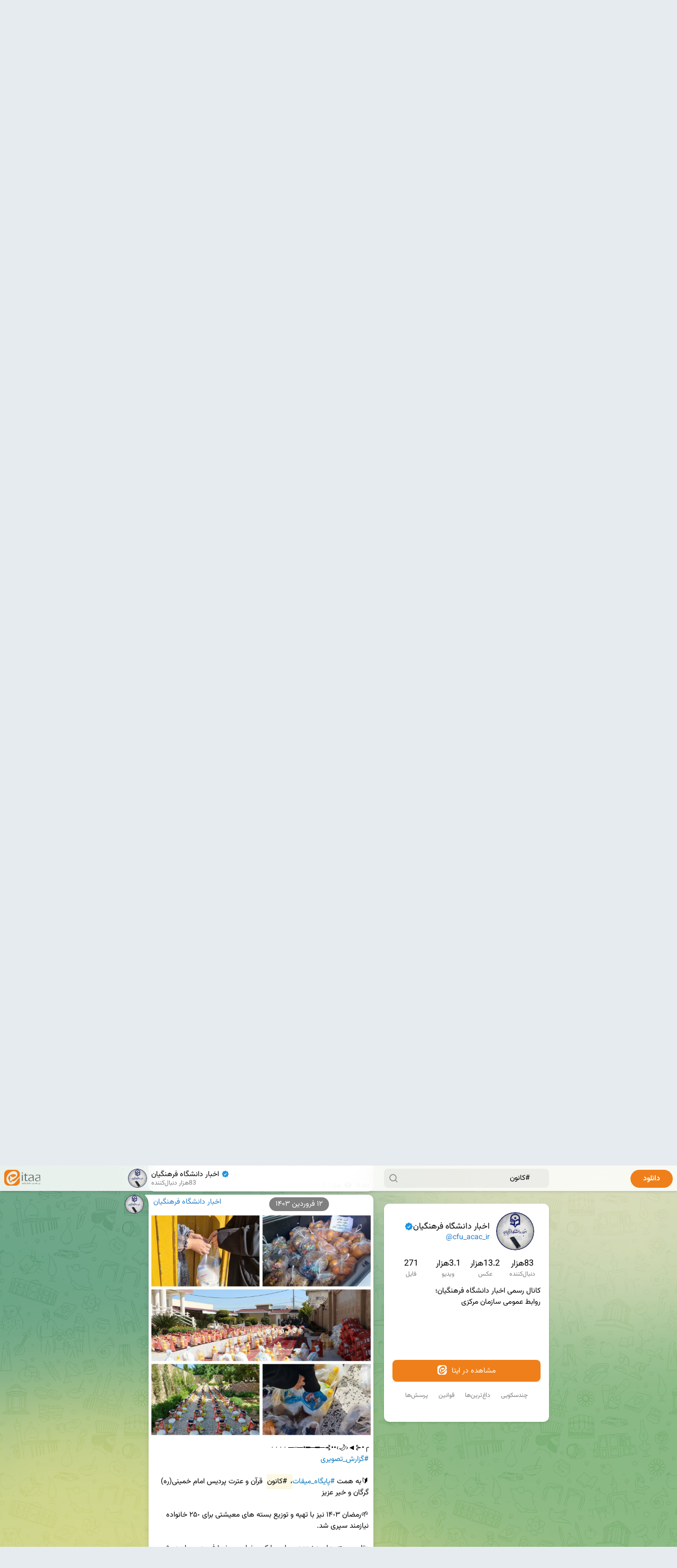

--- FILE ---
content_type: text/html; charset=UTF-8
request_url: https://eitaa.com/cfu_acac_ir/?q=%23%DA%A9%D8%A7%D9%86%D9%88%D9%86
body_size: 33083
content:
<!DOCTYPE html>
<html lang="fa">
<head>
    <meta charset="utf-8">
    <title>ایتا - اخبار دانشگاه فرهنگیان #کانون</title>
    <meta name="viewport" content="width=device-width, initial-scale=1.0">
    <meta name="format-detection" content="telephone=no">
    <meta http-equiv="X-UA-Compatible" content="IE=edge">
    <meta name="MobileOptimized" content="176">
    <meta name="HandheldFriendly" content="True">
    <meta property="og:title" content="ایتا - اخبار دانشگاه فرهنگیان #کانون">
    <meta property="og:image" content="/img/e_logo.png">
    <meta property="og:site_name" content="Eitaa">
    <meta property="og:description" content="پیام رسان ایرانی ایتا Eitaa">

    <meta property="twitter:title" content="ایتا - اخبار دانشگاه فرهنگیان #کانون">
    <meta property="twitter:image" content="/img/e_logo.png">
    <meta property="twitter:site" content="@Eitaa">

    <meta property="al:android:url" content="et://resolve?domain=cfu_acac_ir">
    <meta property="al:android:app_name" content="Eitaa">
    <meta property="al:android:package" content="ir.eitaa.messenger">

    <link rel="icon" type="image/svg+xml" href="/img/website_icon.svg">
    <link rel="apple-touch-icon" sizes="180x180" href="/img/apple-touch-icon.png">
    <link rel="icon" type="image/png" sizes="32x32" href="/img/favicon-32x32.png">
    <link rel="icon" type="image/png" sizes="16x16" href="/img/favicon-16x16.png">
    <link rel="alternate icon" href="/img/favicon.ico" type="image/x-icon"/>
        <link href="/css/font.css" rel="stylesheet" type="text/css">
    <link href="/css/bootstrap.min.css" rel="stylesheet">
    <link href="/css/eitaa.css" rel="stylesheet" media="screen">    <link href="/css/widget-frame.css?1" rel="stylesheet" media="screen">
    <link href="/css/eitaa-web.css?2" rel="stylesheet" media="screen">
    <link href="/assets/bootstrap/css/bootstrap-grid.min.css" rel="stylesheet" media="screen">
    <script>EBaseUrl = '/';</script>
        <link rel="prev" href="/cfu_acac_ir?before=2875">
                <link rel="canonical" href="/cfu_acac_ir/9656">    <script>window.matchMedia && window.matchMedia('(prefers-color-scheme: dark)').matches && document.documentElement && document.documentElement.classList && document.documentElement.classList.add('theme_dark');</script>
</head>
<body  class="widget_frame_base etme_webpreview emoji_image thin_box_shadow eme_mode no_transition">
    <div class="etme_background_wrap">
        <canvas id="etme_background" class="etme_background default" width="50" height="50" data-colors="dbddbb,6ba587,d5d88d,88b884"></canvas>
        <div class="etme_background_pattern default"></div>
    </div>
    <header class="etme_header search_collapsed">
        <img alt="eitaa logo" class="d-none d-lg-block" style="height:30px;position: fixed;top: 8px;left: 8px" src="/img/Eitaa-Logo-Full.svg">
        <div class="etme_container">
            <div id="date-float" class="etme_widget_message_service_date" dir="rtl" style="visibility: hidden;position:fixed;top:60px;left:39%"></div>
            <div class="etme_header_search">
                <form class="etme_header_search_form" action="/cfu_acac_ir">
                    <svg class="etme_header_search_form_icon" width="20" height="20" viewBox="0 0 20 20">
                        <g fill="none" stroke="#7D7F81" stroke-width="1.4">
                            <circle cx="9" cy="9" r="6"></circle>
                            <path d="M13.5,13.5 L17,17" stroke-linecap="round"></path>
                        </g>
                    </svg>
                    <input class="etme_header_search_form_input js-header_search" placeholder="جستجو" name="q" autocomplete="off" value="#کانون" dir="auto" title="جستجو"/>
                    <a href="/cfu_acac_ir" class="etme_header_search_form_clear">
                        <svg class="etme_action_button_icon" xmlns="http://www.w3.org/2000/svg" viewBox="0 0 20 20" width="20" height="20">
                            <g class="icon_body" fill="none" stroke-linecap="round" stroke-linejoin="round" stroke="#000000" stroke-width="1.5">
                                <path d="M6 14l8-8m0 8L6 6" stroke-dasharray="0,11.314" stroke-dashoffset="5.657"/>
                                <path d="M26 14l8-8m0 8l-8-8" stroke-dasharray="0.371,10.943" stroke-dashoffset="5.842"/>
                                <path d="M46 14l8-8m0 8l-8-8" stroke-dasharray="1.982,9.332" stroke-dashoffset="6.647756"/>
                                <path d="M66 14l8-8m0 8l-8-8" stroke-dasharray="5.173,6.14" stroke-dashoffset="8.243"/>
                                <path d="M86 14l8-8m0 8l-8-8" stroke-dasharray="7.866,3.448" stroke-dashoffset="9.59"/>
                                <path d="M106 14l8-8m0 8l-8-8" stroke-dasharray="9.471,1.843" stroke-dashoffset="10.392"/>
                                <path d="M126 14l8-8m0 8l-8-8" stroke-dasharray="10.417,0.896" stroke-dashoffset="10.866"/>
                                <path d="M146 14l8-8m0 8l-8-8" stroke-dasharray="10.961,0.353" stroke-dashoffset="11.137"/>
                                <path d="M166 14l8-8m0 8l-8-8" stroke-dasharray="11.234,0.08" stroke-dashoffset="11.274"/>
                                <path d="M186 14l8-8m0 8l-8-8"/>
                            </g>
                        </svg>
                    </a>
                </form>
            </div>
            <div class="etme_header_right_column">
                <section class="etme_right_column">
                    <div class="etme_channel_info">
                        <div class="etme_channel_info_header" dir="rtl">
                            <i class="etme_page_photo_image bgcolor5" data-content=""><img src="/download_86bb08e7df2a40ddd5e28b33870716b7?token=[base64]" alt=""></i>
                            <div class="etme_channel_info_header_title_wrap">
                                <div class="etme_channel_info_header_title"><span dir="auto">اخبار دانشگاه فرهنگیان</span></div>
                                                                    <div class="etme_channel_info_header_labels"><i class="verified-icon"> ✔</i></div>
                                                            </div>
                            <div class="etme_channel_info_header_username"><a dir="auto" href="/cfu_acac_ir">@cfu_acac_ir</a></div>
                        </div>
                        <div class="etme_channel_info_counters">
                            <div class="etme_channel_info_counter"><span class="counter_value" data-count="83011">83هزار</span> <span class="counter_type">دنبال‌کننده</span></div>
                                                            <div class="etme_channel_info_counter"><span class="counter_value" data-count="13150">13.2هزار</span> <span class="counter_type">عکس</span></div>
                                <div class="etme_channel_info_counter"><span class="counter_value" data-count="3110">3.1هزار</span> <span class="counter_type">ویدیو</span></div>
                                <div class="etme_channel_info_counter"><span class="counter_value" data-count="271">271</span> <span class="counter_type">فایل</span></div>
                                                        </div>
                        <div class="etme_channel_info_description" dir="auto" style="white-space: pre-wrap">کانال رسمی اخبار دانشگاه فرهنگیان؛ 
روابط عمومی سازمان مرکزی




</div>
                        <a class="etme_channel_download_eitaa" href="/s/cfu_acac_ir/">
                            <svg class="etme_channel_download_eitaa_icon" xmlns="http://www.w3.org/2000/svg" xml:space="preserve" width="18px" height="18px" style="shape-rendering:geometricPrecision; text-rendering:geometricPrecision; image-rendering:optimizeQuality; fill-rule:evenodd; clip-rule:evenodd" viewBox="0 0 50 50"><g>
                                    <path fill="#ffffff" d="M14 0l21 0c7.7,0 14,6.29 14,13.99l0 6.75c-6.9,3.11 -13.87,18.43 -24.02,15.1 -0.83,0.6 -2.76,3.04 -2.89,4.9 -3.52,-0.47 -7.57,-4.49 -7.08,-8.84 -5.85,-4.23 -1.03,-12.04 3.61,-15.18 9.95,-6.74 23.75,-0.95 16.07,3.87 -4.67,2.93 -14.65,4.87 -13.61,-2.33 -2.74,0.79 -4.49,5.9 -1.2,8.56 -3.05,3 -2.46,8.52 0.8,10.33 3.31,-8.56 14.8,-7.44 19.44,-17.65 3.49,-7.68 -1.68,-16.44 -12.04,-15.09 -7.82,1.01 -15.14,7.61 -18.81,15.42 -3.71,7.94 -3.16,18.56 4.47,23.92 8.98,6.3 18.55,0.46 24.34,-7.16 3.41,-4.5 6.4,-9.48 10.92,-12.35l0 11.97c0,7.7 -6.3,14.01 -14,14.01l-21 0c-7.7,0 -14,-6.3 -14,-14l0 -22.22c0,-7.7 6.3,-14 14,-14l0 0z"/>
                                </g></svg>
                            مشاهده در ایتا
                        </a>
                        <div class="etme_footer">
                            <div class="etme_footer_column">
                                <h5><a href="/faq">پرسش‌ها</a></h5>
                            </div>
                            <div class="etme_footer_column">
                                <h5><a href="/pg/terms">قوانین</a></h5>
                            </div>
                            <div class="etme_footer_column">
                                <h5><a href="https://trends.eitaa.com/">داغ‌ترین‌ها</a></h5>
                            </div>
                            <div class="etme_footer_column">
                                <h5><a href="/#downloading">چندسکویی</a></h5>
                            </div>
                        </div>
                        <img src="/cv.jpg" alt="" style="display:none;" rel="nofollow">
                    </div>
                </section>
            </div>
            <div class="etme_header_info">
                <a class="etme_channel_join_eitaa" href="https://eitaa.com/s/cfu_acac_ir/">
                    <svg class="etme_channel_join_eitaa_icon" xmlns="http://www.w3.org/2000/svg" xml:space="preserve" width="18px" height="18px" style="shape-rendering:geometricPrecision; text-rendering:geometricPrecision; image-rendering:optimizeQuality; fill-rule:evenodd; clip-rule:evenodd" viewBox="0 0 50 50"><g>
                            <path fill="#ffffff" d="M14 0l21 0c7.7,0 14,6.29 14,13.99l0 6.75c-6.9,3.11 -13.87,18.43 -24.02,15.1 -0.83,0.6 -2.76,3.04 -2.89,4.9 -3.52,-0.47 -7.57,-4.49 -7.08,-8.84 -5.85,-4.23 -1.03,-12.04 3.61,-15.18 9.95,-6.74 23.75,-0.95 16.07,3.87 -4.67,2.93 -14.65,4.87 -13.61,-2.33 -2.74,0.79 -4.49,5.9 -1.2,8.56 -3.05,3 -2.46,8.52 0.8,10.33 3.31,-8.56 14.8,-7.44 19.44,-17.65 3.49,-7.68 -1.68,-16.44 -12.04,-15.09 -7.82,1.01 -15.14,7.61 -18.81,15.42 -3.71,7.94 -3.16,18.56 4.47,23.92 8.98,6.3 18.55,0.46 24.34,-7.16 3.41,-4.5 6.4,-9.48 10.92,-12.35l0 11.97c0,7.7 -6.3,14.01 -14,14.01l-21 0c-7.7,0 -14,-6.3 -14,-14l0 -22.22c0,-7.7 6.3,-14 14,-14l0 0z"/>
                        </g></svg>
                    پیوستن
                </a>
                <a class="etme_header_link" href="/cfu_acac_ir">
                    <i class="etme_page_photo_image bgcolor5" data-content="">
                        <img src="/download_86bb08e7df2a40ddd5e28b33870716b7?token=[base64]" alt="">
                    </i>
                    <div class="etme_header_title_wrap">
                        <div class="etme_header_title"><span dir="auto">اخبار دانشگاه فرهنگیان</span></div>
                                                    <div class="etme_header_labels"><i class="verified-icon"> ✔</i></div>                    </div>
                    <div class="etme_header_counter" data-participants_count="83011"><span dir="rtl">83هزار دنبال‌کننده</span></div>
                </a>
            </div>
        </div>
        <a class="etme_head_right_btn d-none d-lg-block" style="min-width:80px;position:fixed;right:8px;top:8px;color:#fff;" rel="nofollow" href="/dl?_=904703">دانلود</a>
    </header>
    <main class="etme_main" data-url="/cfu_acac_ir">
        <div class="etme_container">
            <section class="etme_channel_history js-message_history">
                        <div class="etme_widget_message_centered js-messages_more_wrap">
        <a href="/cfu_acac_ir?before=2875&q=%23%DA%A9%D8%A7%D9%86%D9%88%D9%86" class="eme_messages_more js-messages_more" data-before="2875"><span>مطالب قبلی</span></a>
        </div>        <div class="etme_widget_message_wrap js-widget_message_wrap" id="2875">
                    <div class="etme_widget_message text_not_supported_wrap js-widget_message" data-post="cfu_acac_ir/2875" data-view="eyJjIjoxLCJwIjoyLCJ0IjozLCJoIjoiIn0=">
            <div class="etme_widget_message_user"><a href="/cfu_acac_ir"><i class="etme_widget_message_user_photo bgcolor5" data-content=""><img src="/download_86bb08e7df2a40ddd5e28b33870716b7?token=[base64]" alt=""></i></a></div>
            <div class="etme_widget_message_bubble">
                <i class="etme_widget_message_bubble_tail">
                    <svg class="bubble_icon" width="9px" height="20px" viewBox="0 0 9 20">
                        <g fill="none">
                            <path class="background" fill="#ffffff" d="M8,1 L9,1 L9,20 L8,20 L8,18 C7.807,15.161 7.124,12.233 5.950,9.218 C5.046,6.893 3.504,4.733 1.325,2.738 L1.325,2.738 C0.917,2.365 0.89,1.732 1.263,1.325 C1.452,1.118 1.72,1 2,1 L8,1 Z"></path>
                            <path class="border_1x" fill="#d7e3ec" d="M9,1 L2,1 C1.72,1 1.452,1.118 1.263,1.325 C0.89,1.732 0.917,2.365 1.325,2.738 C3.504,4.733 5.046,6.893 5.95,9.218 C7.124,12.233 7.807,15.161 8,18 L8,20 L9,20 L9,1 Z M2,0 L9,0 L9,20 L7,20 L7,20 L7.002,18.068 C6.816,15.333 6.156,12.504 5.018,9.58 C4.172,7.406 2.72,5.371 0.649,3.475 C-0.165,2.729 -0.221,1.464 0.525,0.649 C0.904,0.236 1.439,0 2,0 Z"></path>
                            <path class="border_2x" d="M9,1 L2,1 C1.72,1 1.452,1.118 1.263,1.325 C0.89,1.732 0.917,2.365 1.325,2.738 C3.504,4.733 5.046,6.893 5.95,9.218 C7.124,12.233 7.807,15.161 8,18 L8,20 L9,20 L9,1 Z M2,0.5 L9,0.5 L9,20 L7.5,20 L7.5,20 L7.501,18.034 C7.312,15.247 6.64,12.369 5.484,9.399 C4.609,7.15 3.112,5.052 0.987,3.106 C0.376,2.547 0.334,1.598 0.894,0.987 C1.178,0.677 1.579,0.5 2,0.5 Z"></path>
                            <path class="border_3x" d="M9,1 L2,1 C1.72,1 1.452,1.118 1.263,1.325 C0.89,1.732 0.917,2.365 1.325,2.738 C3.504,4.733 5.046,6.893 5.95,9.218 C7.124,12.233 7.807,15.161 8,18 L8,20 L9,20 L9,1 Z M2,0.667 L9,0.667 L9,20 L7.667,20 L7.667,20 L7.668,18.023 C7.477,15.218 6.802,12.324 5.64,9.338 C4.755,7.064 3.243,4.946 1.1,2.983 C0.557,2.486 0.52,1.643 1.017,1.1 C1.269,0.824 1.626,0.667 2,0.667 Z"></path>
                        </g>
                    </svg>
                </i>
                <div class="etme_widget_message_author accent_color"><a class="etme_widget_message_owner_name" href="/cfu_acac_ir"><span dir="auto">اخبار دانشگاه فرهنگیان</span></a></div>
                                                            <a class="etme_widget_message_photo_wrap" href="/s/cfu_acac_ir/2875" style="width:63px;background-image: url('/download_006dd44f485fae38ee2ac3e5a9583901?token=[base64]')">
                                <div class="etme_widget_message_photo" style="padding-top:142.85714285714%"></div>
                            </a>
                                            <div class="etme_widget_message_text js-message_text" style="white-space: pre-wrap" dir="rtl">کانون مکتب تربیتی شهید سلیمانی به مناسبت ولادت امام زمان (عج) برگزار می کند :  

<strong dir="auto">پویش مجازی نامه ای به فرمانده                
            ((امام زمان عج</strong>)) 

علاقه مندان می‌توانند آثار خود را به آیدی زیر در پیام رسان ایتا ارسال نمایند.

<a href="https://eitaa.com/mojtaba_molaie" dir="auto">@mojtaba_molaie</a>

✅ بهترین آثار ارسالی شما با مشخصات خودتان در کانال رسمی اخبار دانشگاه فرهنگیان با بیش از 16k دنبال کننده به اشتراک گذاشته می شود.

<a rel="search" style="color: #0a76ba" dir="auto" href="/cfu_acac_ir/?q=%23%DA%A9%D8%A7%D9%86%D9%88%D9%86"><mark>#کانون</mark></a> مکتب تربیتی شهید سلیمانی (پردیس خواجه نصیرالدین طوسی کرمان)
<a rel="search" style="color: #0a76ba" dir="auto" href="/cfu_acac_ir/?q=%23%D8%AF%D8%A7%D9%86%D8%B4%D8%AC%D9%88">#دانشجو</a> معلم خبرنگار


🌐 روابط عمومی سازمان مرکزی دانشگاه فرهنگیان

<a href="https://eitaa.com/cfu_acac_ir" dir="auto">https://eitaa.com/cfu_acac_ir</a></div>
                <div class="etme_widget_message_footer compact js-message_footer">

                    <div class="etme_widget_message_info short js-message_info">
                        <span class="etme_widget_message_views" data-count="6036">6هزار</span><span class="copyonly"> مشاهده</span><span class="etme_widget_message_meta"><a class="etme_widget_message_date" href="/s/cfu_acac_ir/2875"><time datetime="2023-03-07T09:13:41+00:00" class="time">09:13</time></a></span>
                    </div>
                </div>
            </div>
        </div>
                </div>
                <div class="etme_widget_message_wrap js-widget_message_wrap" id="9654">
                    <div class="etme_widget_message text_not_supported_wrap js-widget_message" data-post="cfu_acac_ir/9654" data-view="eyJjIjoxLCJwIjoyLCJ0IjozLCJoIjoiIn0=">
            <div class="etme_widget_message_user"><a href="/cfu_acac_ir"><i class="etme_widget_message_user_photo bgcolor5" data-content=""><img src="/download_86bb08e7df2a40ddd5e28b33870716b7?token=[base64]" alt=""></i></a></div>
            <div class="etme_widget_message_bubble">
                <i class="etme_widget_message_bubble_tail">
                    <svg class="bubble_icon" width="9px" height="20px" viewBox="0 0 9 20">
                        <g fill="none">
                            <path class="background" fill="#ffffff" d="M8,1 L9,1 L9,20 L8,20 L8,18 C7.807,15.161 7.124,12.233 5.950,9.218 C5.046,6.893 3.504,4.733 1.325,2.738 L1.325,2.738 C0.917,2.365 0.89,1.732 1.263,1.325 C1.452,1.118 1.72,1 2,1 L8,1 Z"></path>
                            <path class="border_1x" fill="#d7e3ec" d="M9,1 L2,1 C1.72,1 1.452,1.118 1.263,1.325 C0.89,1.732 0.917,2.365 1.325,2.738 C3.504,4.733 5.046,6.893 5.95,9.218 C7.124,12.233 7.807,15.161 8,18 L8,20 L9,20 L9,1 Z M2,0 L9,0 L9,20 L7,20 L7,20 L7.002,18.068 C6.816,15.333 6.156,12.504 5.018,9.58 C4.172,7.406 2.72,5.371 0.649,3.475 C-0.165,2.729 -0.221,1.464 0.525,0.649 C0.904,0.236 1.439,0 2,0 Z"></path>
                            <path class="border_2x" d="M9,1 L2,1 C1.72,1 1.452,1.118 1.263,1.325 C0.89,1.732 0.917,2.365 1.325,2.738 C3.504,4.733 5.046,6.893 5.95,9.218 C7.124,12.233 7.807,15.161 8,18 L8,20 L9,20 L9,1 Z M2,0.5 L9,0.5 L9,20 L7.5,20 L7.5,20 L7.501,18.034 C7.312,15.247 6.64,12.369 5.484,9.399 C4.609,7.15 3.112,5.052 0.987,3.106 C0.376,2.547 0.334,1.598 0.894,0.987 C1.178,0.677 1.579,0.5 2,0.5 Z"></path>
                            <path class="border_3x" d="M9,1 L2,1 C1.72,1 1.452,1.118 1.263,1.325 C0.89,1.732 0.917,2.365 1.325,2.738 C3.504,4.733 5.046,6.893 5.95,9.218 C7.124,12.233 7.807,15.161 8,18 L8,20 L9,20 L9,1 Z M2,0.667 L9,0.667 L9,20 L7.667,20 L7.667,20 L7.668,18.023 C7.477,15.218 6.802,12.324 5.64,9.338 C4.755,7.064 3.243,4.946 1.1,2.983 C0.557,2.486 0.52,1.643 1.017,1.1 C1.269,0.824 1.626,0.667 2,0.667 Z"></path>
                        </g>
                    </svg>
                </i>
                <div class="etme_widget_message_author accent_color"><a class="etme_widget_message_owner_name" href="/cfu_acac_ir"><span dir="auto">اخبار دانشگاه فرهنگیان</span></a></div>
                                                            <a class="etme_widget_message_photo_wrap" href="/s/cfu_acac_ir/9654" style="width:90px;background-image: url('/download_19ab82a7087761056b51bb18e7aa19ba?token=[base64]')">
                                <div class="etme_widget_message_photo" style="padding-top:100%"></div>
                            </a>
                                            <div class="etme_widget_message_text js-message_text" style="white-space: pre-wrap" dir="rtl">╭•⊰◄‹🌙›••⊱─━─━•─┈─ · · · ·
<a rel="search" style="color: #0a76ba" dir="auto" href="/cfu_acac_ir/?q=%23%DA%AF%D8%B2%D8%A7%D8%B1%D8%B4_%D8%AA%D8%B5%D9%88%DB%8C%D8%B1%DB%8C">#گزارش_تصویری</a>

🔰به همت <a rel="search" style="color: #0a76ba" dir="auto" href="/cfu_acac_ir/?q=%23%D9%BE%D8%A7%DB%8C%DA%AF%D8%A7%D9%87_%D9%85%DB%8C%D9%82%D8%A7%D8%AA">#پایگاه_میقات</a>،<a rel="search" style="color: #0a76ba" dir="auto" href="/cfu_acac_ir/?q=%23%DA%A9%D8%A7%D9%86%D9%88%D9%86"><mark>#کانون</mark></a> قرآن و عترت پردیس امام خمینی(ره) گرگان و خیر عزیز

🌱رمضان ۱۴٠۳ نیز با تهیه و توزیع بسته های معیشتی برای ۲۵٠ خانواده نیازمند سپری شد. 

✨این بسته ها روز نوزدهم ماه مبارک رمضان مورخ ۱٠ فروردین ماه در شهر گنبد تهیه و بسته بندی شد و در مناطق محروم شهرهای گنبد، گرگان، آق قلا و روستاهای اطراف توزیع شد.

<a rel="search" style="color: #0a76ba" dir="auto" href="/cfu_acac_ir/?q=%23%D8%B1%D9%85%D8%B6%D8%A7%D9%86">#رمضان</a>🌙
<a rel="search" style="color: #0a76ba" dir="auto" href="/cfu_acac_ir/?q=%23%D9%BE%D9%80%D9%80%D9%88%DB%8C%D9%80%D8%B4_%DA%A9%D9%85%DA%A9_%D9%85%D9%88%D9%85%D9%86%D8%A7%D9%86%D9%87">#پــویـش_کمک_مومنانه</a>
➖➖➖➖➖➖➖➖➖➖

روابط عمومی دانشگاه فرهنگیان استان گلستان 

<a href="https://eitaa.com/cfu_acac_ir" dir="auto">🌐 روابط عمومی سازمان مرکزی دانشگاه فرهنگیان</a>

<a href="https://eitaa.com/piccfu_acac_ir" dir="auto">🌐کانال رسمی فیلم و عکس دانشگاه فرهنگیان</a>
‏</div>
                <div class="etme_widget_message_footer compact js-message_footer">

                    <div class="etme_widget_message_info short js-message_info">
                        <span class="etme_widget_message_views" data-count="5145">5.1هزار</span><span class="copyonly"> مشاهده</span><span class="etme_widget_message_meta"><a class="etme_widget_message_date" href="/s/cfu_acac_ir/9654"><time datetime="2024-03-31T16:58:53+00:00" class="time">16:58</time></a></span>
                    </div>
                </div>
            </div>
        </div>
                </div>
                <div class="etme_widget_message_wrap js-widget_message_wrap" id="9655">
                    <div class="etme_widget_message text_not_supported_wrap js-widget_message" data-post="cfu_acac_ir/9655" data-view="eyJjIjoxLCJwIjoyLCJ0IjozLCJoIjoiIn0=">
            <div class="etme_widget_message_user"><a href="/cfu_acac_ir"><i class="etme_widget_message_user_photo bgcolor5" data-content=""><img src="/download_86bb08e7df2a40ddd5e28b33870716b7?token=[base64]" alt=""></i></a></div>
            <div class="etme_widget_message_bubble">
                <i class="etme_widget_message_bubble_tail">
                    <svg class="bubble_icon" width="9px" height="20px" viewBox="0 0 9 20">
                        <g fill="none">
                            <path class="background" fill="#ffffff" d="M8,1 L9,1 L9,20 L8,20 L8,18 C7.807,15.161 7.124,12.233 5.950,9.218 C5.046,6.893 3.504,4.733 1.325,2.738 L1.325,2.738 C0.917,2.365 0.89,1.732 1.263,1.325 C1.452,1.118 1.72,1 2,1 L8,1 Z"></path>
                            <path class="border_1x" fill="#d7e3ec" d="M9,1 L2,1 C1.72,1 1.452,1.118 1.263,1.325 C0.89,1.732 0.917,2.365 1.325,2.738 C3.504,4.733 5.046,6.893 5.95,9.218 C7.124,12.233 7.807,15.161 8,18 L8,20 L9,20 L9,1 Z M2,0 L9,0 L9,20 L7,20 L7,20 L7.002,18.068 C6.816,15.333 6.156,12.504 5.018,9.58 C4.172,7.406 2.72,5.371 0.649,3.475 C-0.165,2.729 -0.221,1.464 0.525,0.649 C0.904,0.236 1.439,0 2,0 Z"></path>
                            <path class="border_2x" d="M9,1 L2,1 C1.72,1 1.452,1.118 1.263,1.325 C0.89,1.732 0.917,2.365 1.325,2.738 C3.504,4.733 5.046,6.893 5.95,9.218 C7.124,12.233 7.807,15.161 8,18 L8,20 L9,20 L9,1 Z M2,0.5 L9,0.5 L9,20 L7.5,20 L7.5,20 L7.501,18.034 C7.312,15.247 6.64,12.369 5.484,9.399 C4.609,7.15 3.112,5.052 0.987,3.106 C0.376,2.547 0.334,1.598 0.894,0.987 C1.178,0.677 1.579,0.5 2,0.5 Z"></path>
                            <path class="border_3x" d="M9,1 L2,1 C1.72,1 1.452,1.118 1.263,1.325 C0.89,1.732 0.917,2.365 1.325,2.738 C3.504,4.733 5.046,6.893 5.95,9.218 C7.124,12.233 7.807,15.161 8,18 L8,20 L9,20 L9,1 Z M2,0.667 L9,0.667 L9,20 L7.667,20 L7.667,20 L7.668,18.023 C7.477,15.218 6.802,12.324 5.64,9.338 C4.755,7.064 3.243,4.946 1.1,2.983 C0.557,2.486 0.52,1.643 1.017,1.1 C1.269,0.824 1.626,0.667 2,0.667 Z"></path>
                        </g>
                    </svg>
                </i>
                <div class="etme_widget_message_author accent_color"><a class="etme_widget_message_owner_name" href="/cfu_acac_ir"><span dir="auto">اخبار دانشگاه فرهنگیان</span></a></div>
                                                            <a class="etme_widget_message_photo_wrap" href="/s/cfu_acac_ir/9655" style="width:90px;background-image: url('/download_19ab82a7087761056b51bb18e7aa19ba?token=[base64]')">
                                <div class="etme_widget_message_photo" style="padding-top:100%"></div>
                            </a>
                                            <div class="etme_widget_message_text js-message_text" style="white-space: pre-wrap" dir="rtl">╭•⊰◄‹🌙›••⊱─━─━•─┈─ · · · ·
<a rel="search" style="color: #0a76ba" dir="auto" href="/cfu_acac_ir/?q=%23%DA%AF%D8%B2%D8%A7%D8%B1%D8%B4_%D8%AA%D8%B5%D9%88%DB%8C%D8%B1%DB%8C">#گزارش_تصویری</a>

🔰به همت <a rel="search" style="color: #0a76ba" dir="auto" href="/cfu_acac_ir/?q=%23%D9%BE%D8%A7%DB%8C%DA%AF%D8%A7%D9%87_%D9%85%DB%8C%D9%82%D8%A7%D8%AA">#پایگاه_میقات</a>،<a rel="search" style="color: #0a76ba" dir="auto" href="/cfu_acac_ir/?q=%23%DA%A9%D8%A7%D9%86%D9%88%D9%86"><mark>#کانون</mark></a> قرآن و عترت پردیس امام خمینی(ره) گرگان و خیر عزیز

🌱رمضان ۱۴٠۳ نیز با تهیه و توزیع بسته های معیشتی برای ۲۵٠ خانواده نیازمند سپری شد. 

✨این بسته ها روز نوزدهم ماه مبارک رمضان مورخ ۱٠ فروردین ماه در شهر گنبد تهیه و بسته بندی شد و در مناطق محروم شهرهای گنبد، گرگان، آق قلا و روستاهای اطراف توزیع شد.

<a rel="search" style="color: #0a76ba" dir="auto" href="/cfu_acac_ir/?q=%23%D8%B1%D9%85%D8%B6%D8%A7%D9%86">#رمضان</a>🌙
<a rel="search" style="color: #0a76ba" dir="auto" href="/cfu_acac_ir/?q=%23%D9%BE%D9%80%D9%80%D9%88%DB%8C%D9%80%D8%B4_%DA%A9%D9%85%DA%A9_%D9%85%D9%88%D9%85%D9%86%D8%A7%D9%86%D9%87">#پــویـش_کمک_مومنانه</a>
➖➖➖➖➖➖➖➖➖➖

روابط عمومی دانشگاه فرهنگیان استان گلستان 

<a href="https://eitaa.com/cfu_acac_ir" dir="auto">🌐 روابط عمومی سازمان مرکزی دانشگاه فرهنگیان</a>

<a href="https://eitaa.com/piccfu_acac_ir" dir="auto">🌐کانال رسمی فیلم و عکس دانشگاه فرهنگیان</a>
‏</div>
                <div class="etme_widget_message_footer compact js-message_footer">

                    <div class="etme_widget_message_info short js-message_info">
                        <span class="etme_widget_message_views" data-count="4310">4.3هزار</span><span class="copyonly"> مشاهده</span><span class="etme_widget_message_meta"><a class="etme_widget_message_date" href="/s/cfu_acac_ir/9655"><time datetime="2024-03-31T16:58:53+00:00" class="time">16:58</time></a></span>
                    </div>
                </div>
            </div>
        </div>
                </div>
                    </section>
        </div>
            </main>
    <script src="/js/jquery.min.js"></script>
    <script src="/js/jquery-ui.min.js"></script>
    <script src="/js/ewallpaper.js"></script>
    <script src="/js/etsticker.js?31"></script>
    <script src="/js/widget-frame.js"></script>
    <script src="/js/eitaa-web.js"></script>
    <script>EWeb.init();</script>
    <script>
        var t, d = $('#date-float');
        t = setTimeout(function () {
            d.fadeOut().css('visibility', 'hidden');
        }, 3000);
        $(window).on('scroll', function () {
            clearTimeout(t);
            t = setTimeout(function () {
                d.fadeOut().css('visibility', 'hidden');
            }, 3000);
            var elements = $(".etme_widget_message_service_date"), el, scroll = $(window).scrollTop(), text = elements.last().text();
            for (var i = elements.length - 1; i >= 0; i--) {
                el = $(elements[i]);
                if (el.offset().top <= scroll - 40) {
                    if ($(elements[i + 1]).length) {
                        text = $(elements[i + 1]).text();
                    } else {
                        text = el.text();
                    }
                    break;
                }
            }
            d.css('visibility', 'visible').text(text).fadeIn()
        });
    </script>
</body>
</html>
<!-- page generated in 0.30ms -->

--- FILE ---
content_type: text/css
request_url: https://eitaa.com/css/eitaa.css
body_size: 120775
content:
body {
  font: 12px/18px "Lucida Grande", "Lucida Sans Unicode", Arial, Helvetica, Verdana, sans-serif;
  /*-webkit-font-smoothing: antialiased;*/
}
html.native_fonts body {
  font-family: -apple-system, BlinkMacSystemFont, "Segoe UI", Vazirmatn, Helvetica, Arial, sans-serif, "Apple Color Emoji", "Segoe UI Emoji", "Segoe UI Symbol";
}
html.lang_rtl {
  direction: rtl;
}

body,
html.theme_dark body.bg_light {
  --text-color: #000;
  --second-text-color: #7d7f81;
  --accent-btn-color: #ef7f1a; /* 2481cc; */
  --accent-color-hover: #d5721a; /* 1a8ad5; */
  --body-bg: #fff;
  --box-bg: #fff;
  --box-bg-blured: rgba(255, 255, 255, .84);
  --eme-logo-color: #363b40;
  --accent-link-color: #ef7f1a; /* 2481cc */

  --icon-verified: url('data:image/svg+xml,%3Csvg height="26" viewBox="0 0 26 26" width="26" xmlns="http://www.w3.org/2000/svg"%3E%3Cpath d="m14.378741 1.509638 1.818245 1.818557c.365651.365716.861601.571194 1.378741.571259l2.574273.000312c1.01361.000117 1.846494.773578 1.940861 1.762436l.008905.187798-.000312 2.5727c-.000065.517322.205439 1.013454.571259 1.379222l1.819649 1.819337c.714441.713427.759174 1.843179.134563 2.609139l-.134797.148109-1.819181 1.8182502c-.365963.3657823-.571558.8620196-.571493 1.3794456l.000312 2.5737972c.000559 1.0136048-.772668 1.846676-1.7615 1.9412861l-.188266.0084786-2.573792-.0003107c-.517426-.0000624-1.013675.2055248-1.379456.5714956l-1.818245 1.8191823c-.71331.7145515-1.843049.7594886-2.609113.1349998l-.148135-.1347645-1.8193435-1.8196542c-.3657628-.3658252-.8618987-.5713214-1.3792103-.571259l-2.5727052.0003107c-1.0136048.0001222-1.846676-.7731321-1.9412861-1.761968l-.0089492-.1877967-.0003107-2.5742678c-.0000624-.5171478-.2055495-1.0130926-.571259-1.3787397l-1.8185622-1.8182515c-.7139886-.713869-.758706-1.843647-.1340846-2.609607l.1338493-.148109 1.8190328-1.81935c.3655665-.365625.5709613-.861471.5710237-1.378494l.0003107-2.573181c.0006006-1.076777.8734635-1.949636 1.9502353-1.950234l2.5731758-.000312c.5170321-.000065 1.0128768-.205452 1.3785044-.571025l1.8193448-1.819038c.761592-.761449 1.996254-.761345 2.757716.000247zm3.195309 8.047806c-.426556-.34125-1.032655-.306293-1.417455.060333l-.099151.108173-4.448444 5.55815-1.7460313-1.74707-.1104961-.096564c-.4229264-.32188-1.0291801-.289692-1.4154413.096564-.3862612.386269-.4184492.992511-.0965653 1.41544l.0965653.1105 2.5999987 2.5999987.109876.0961467c.419874.320359 1.015131.2873897 1.397071-.0773773l.098579-.107692 5.2-6.4999961.083772-.120484c.273208-.455884.174278-1.054885-.252278-1.396122z" fill="%231c93e3" fill-rule="evenodd"/%3E%3C/svg%3E');
}

html.theme_dark body,
html body.bg_dark {
  --text-color: #fff;
  --accent-btn-color: #e3791c; /* 1c93e3 */
  --body-bg: #000;
  --box-bg: #1e1e1e;
  --box-bg-blured: rgba(34, 34, 34, .84);
  --eme-logo-color: #fff;
  --accent-link-color: #eb8e3d; /* 3ca1eb */

  --icon-verified: url('data:image/svg+xml,%3Csvg height="26" viewBox="0 0 26 26" width="26" xmlns="http://www.w3.org/2000/svg"%3E%3Cpath d="m14.378741 1.509638 1.818245 1.818557c.365651.365716.861601.571194 1.378741.571259l2.574273.000312c1.01361.000117 1.846494.773578 1.940861 1.762436l.008905.187798-.000312 2.5727c-.000065.517322.205439 1.013454.571259 1.379222l1.819649 1.819337c.714441.713427.759174 1.843179.134563 2.609139l-.134797.148109-1.819181 1.8182502c-.365963.3657823-.571558.8620196-.571493 1.3794456l.000312 2.5737972c.000559 1.0136048-.772668 1.846676-1.7615 1.9412861l-.188266.0084786-2.573792-.0003107c-.517426-.0000624-1.013675.2055248-1.379456.5714956l-1.818245 1.8191823c-.71331.7145515-1.843049.7594886-2.609113.1349998l-.148135-.1347645-1.8193435-1.8196542c-.3657628-.3658252-.8618987-.5713214-1.3792103-.571259l-2.5727052.0003107c-1.0136048.0001222-1.846676-.7731321-1.9412861-1.761968l-.0089492-.1877967-.0003107-2.5742678c-.0000624-.5171478-.2055495-1.0130926-.571259-1.3787397l-1.8185622-1.8182515c-.7139886-.713869-.758706-1.843647-.1340846-2.609607l.1338493-.148109 1.8190328-1.81935c.3655665-.365625.5709613-.861471.5710237-1.378494l.0003107-2.573181c.0006006-1.076777.8734635-1.949636 1.9502353-1.950234l2.5731758-.000312c.5170321-.000065 1.0128768-.205452 1.3785044-.571025l1.8193448-1.819038c.761592-.761449 1.996254-.761345 2.757716.000247zm3.195309 8.047806c-.426556-.34125-1.032655-.306293-1.417455.060333l-.099151.108173-4.448444 5.55815-1.7460313-1.74707-.1104961-.096564c-.4229264-.32188-1.0291801-.289692-1.4154413.096564-.3862612.386269-.4184492.992511-.0965653 1.41544l.0965653.1105 2.5999987 2.5999987.109876.0961467c.419874.320359 1.015131.2873897 1.397071-.0773773l.098579-.107692 5.2-6.4999961.083772-.120484c.273208-.455884.174278-1.054885-.252278-1.396122z" fill="%2364b5ef" fill-rule="evenodd"/%3E%3C/svg%3E');
}
body {
  background: var(--body-bg);
}

.no_transition,
.no_transition * {
  transition: none !important;
}

a,
a:hover {
  color: #cc5f00; /* 0088cc */
}
a:focus {
  text-decoration: none;
}
a:hover {
  text-decoration: underline;
}

.container {
  margin-right: auto;
  margin-left: auto;
  padding-left: 15px;
  padding-right: 15px;
}
@media (min-width: 768px) {
  .container {
    width: 750px;
  }
}
@media (min-width: 992px) {
  .container {
    width: 970px;
  }
}
@media (min-width: 1200px) {
  .container {
    width: 1170px;
  }
}
.container-fluid {
  margin-right: auto;
  margin-left: auto;
  padding-left: 15px;
  padding-right: 15px;
}
.row {
  margin-left: -15px;
  margin-right: -15px;
}

.container:before {
  content: " ";
  display: table;
}
.container:after {
  content: " ";
  display: table;
  clear: both;
}

@media (min-width: 1px) {
  .lang_rtl .navbar-nav,
  .lang_rtl .navbar-nav > li {
    float: right;
  }
  .lang_rtl .navbar-right {
    float: left !important;
  }
}

.tl_page_head,
.dev_page_head {
  position: fixed;
  top: 0;
  left: 0;
  right: 0;
  background: #fff;
  margin-bottom: 0;
}
@supports(-webkit-backdrop-filter: blur(0px)) {
  .tl_page_head,
  .dev_page_head {
    background: rgba(255, 255, 255, .84);
    -webkit-backdrop-filter: blur(25px);
  }
}
@supports(backdrop-filter: blur(0px)) {
  .tl_page_head,
  .dev_page_head {
    background: rgba(255, 255, 255, .84);
    backdrop-filter: blur(25px);
  }
}
.navbar-tg .navbar-inner {
  box-shadow: none;
  -webkit-box-shadow: none;
  border-bottom: 1px solid #e8e8e8;
}
.navbar-tg .nav a {
  color: #cc5f00;
}
.navbar-tg .nav a:hover,
.navbar-tg .nav .active a {
  color: #cc5f00;
}
.navbar-tg .nav > .active > a,
.navbar-tg .nav > .open > a,
.navbar-tg .nav > li > a:hover {
  position: relative;
}
.navbar-tg .nav > li > a:after {
  display: block;
  height: 3px;
  background: #de7417;/* 179cde */
  position: absolute;
  border-radius: 2px 2px 0 0;
  content: "";
  left: 4px;
  right: 4px;
  opacity: 0;
  bottom: -1px;
  -webkit-transition: opacity .2s ease-in-out, transform .2s ease-in-out;
  -moz-transition: opacity .2s ease-in-out, transform .2s ease-in-out;
  -ms-transition: opacity .2s ease-in-out, transform .2s ease-in-out;

  transform-origin: bottom;
  transform: scaleX(0.3) scaleY(0);

}
.navbar-tg .nav > .active > a:after,
.navbar-tg .nav > .open > a:after,
.navbar-tg .nav > li > a:hover:after {
  opacity: 1;
  transform: scaleX(1.0) scaleY(1.0);
}
.navbar-tg .nav > li > a,
.navbar-tg .nav > li > a:hover,
.navbar-tg .nav > li > a:focus {
  background-color: transparent;
}

.nav {
  color: #a2a2a2;
  font-size: 15px;
  padding-left: 0;
  padding-right: 0;
}


.caret {
  display: inline-block;
  background: url(../img/dropdown_1x.png) -2px -5px no-repeat;
  border: 0;
  width: 14px;
  height: 6px;
  margin-left: 2px;
  vertical-align: middle;
}


.nav-pills > li > a {
  font-size: 15px;
  padding: 8px 17px;
  border-radius: 0;
}

.nav > li > a:hover,
.nav > li > a:focus {
  background-color: #f0f6fa;
  text-decoration: none;
}

.nav .open > a,
.nav .open > a:hover,
.nav .open > a:focus,
.nav-pills > li.active > a,
.nav-pills > li.active > a:hover,
.nav-pills > li.active > a:focus {
  box-shadow: none;
  background-color: #d2721e; /* 1e98d4 */
  color: #FFF;
  border: 0;
}

.nav .open > a .caret,
.nav .open > a:hover .caret,
.nav .open > a:focus .caret {
  background-position: -2px -15px;
}

.dropdown-menu {
  min-width: 177px;
  padding: 0;
  margin: 7px 0 0 0;
  list-style: none;
  font-size: 13px;
  text-align: left;
  background-color: #fff;
  border-radius: 0;
  border: 1px solid rgba(29,92,123,0.3);
  box-shadow: 0 1px 1px rgba(20,60,83,0.1);
  -webkit-box-shadow: 0 1px 1px rgba(20,60,83,0.1);
}
.dropdown-menu > li > a {
  padding: 8px 18px;
  margin: 0 -1px;
  color: #cc5f00; /* 08c */
}
.dropdown-menu > li > a:first-child {
  margin-top: -1px;
  padding-top: 9px;
}
.dropdown-menu > li > a:last-child {
  margin-bottom: -1px;
  padding-bottom: 9px;
}
.dropdown-menu > li > a:hover,
.dropdown-menu > li > a:focus,
.dropdown-menu > li.active > a {
  text-decoration: none;
  color: #FFF;
  background-color: #d2721e;
}

#dev_page_content > ul:not(.nav),
#dev_page_content ul.bulleted,
#dev_page_content > ul:not(.nav) ul:not(.nav),
#dev_page_content > ol:not(.nav) ul:not(.nav),
#dev_page_content ul.bulleted ul.bulleted {
  list-style-type: none;
  padding-left: 10px;
}
.is_rtl #dev_page_content > ul:not(.nav),
.is_rtl #dev_page_content ul.bulleted,
.is_rtl #dev_page_content > ul:not(.nav) ul:not(.nav),
.is_rtl #dev_page_content > ol:not(.nav) ul:not(.nav),
.is_rtl #dev_page_content ul.bulleted ul.bulleted {
  padding-right: 10px;
  padding-left: 0;
}
#dev_page_content > ol {
  padding-left: 25px;
}
#dev_page_content > ol > li {
  padding-left: 5px;
}


#dev_page_content > ul:not(.nav) li,
#dev_page_content > ol:not(.nav) ul:not(.nav) li,
#dev_page_content ul.bulleted li {
  background-image: url(../img/bullet.png);
  background-repeat: no-repeat;
  background-position: 0 8px;
  padding-left: 20px;
}

.is_rtl #dev_page_content > ul:not(.nav) li,
.is_rtl #dev_page_content > ol:not(.nav) ul:not(.nav) li,
.is_rtl #dev_page_content ul.bulleted li {
  background-position: 100% 8px;
  padding-left: 0;
  padding-right: 20px;
}



.breadcrumb > li {
  text-shadow: none;
}
.breadcrumb > li > .divider {
  color: #c1d3e4;
}

pre, code {
  border: 0;
}
pre {
  font-size: 13px;
  color: #546172;
  background: #ecf3f8;
  border-radius: 0;
}
code {
  background: #feeae4;
  color: #c61717;
  padding: 3px 5px;
  border-radius: 0;
}
blockquote {
  border-left-color: #de7417;
}
blockquote p {
  font-size: 14px;
  font-weight: normal;
  line-height: 20px;
  margin-bottom: 10px;
}
ul ul, ol ul, ul ol, ol ol {
  margin-bottom: 8.5px;
}
.table td, .table th {
  border-top-color: #eee;
}
h1, h2, h3, h4, h5, h6 {
  font-weight: bold;
  margin: 20px 0 10px 0;
  position: relative;
}
h1 {
  font-size: 20px;
  margin-top: 32px;
  margin-bottom: 12px;
}
h2 {
  font-size: 20px;
  margin-top: 32px;
  margin-bottom: 12px;
}
h3 {
  font-size: 20px;
  margin-top: 32px;
  margin-bottom: 10px;
}
h4 {
  font-size: 16px;
  margin-top: 29px;
  margin-bottom: 7px;
}
h5 {
  font-size: 16px;
  margin-top: 29px;
  margin-bottom: 7px;
}

mark {
  padding: .2em .4em;
}

a.btn,
button.btn {
  border-radius: 0;
}

.form-control {
  border-radius: 0;
  box-shadow: none;
}


a.anchor {
  text-decoration: none;
  line-height: 1;
  margin-left: -22px;

  cursor: default;
  display: block;
  position: absolute;
  top: 0;
  left: 0;
  bottom: 0;

  border-top: 60px solid transparent;
  margin-top: -60px;
  -webkit-background-clip:padding-box;
  -moz-background-clip:padding;
  background-clip:padding-box;
  outline: 0;
}
.is_rtl a.anchor {
  margin-right: -22px;
  margin-left: 0;
}

a.anchor i.anchor-icon {
  display: inline-block;
  width: 18px;
  height: 20px;
  margin-top: 2px;
  line-height: 14px;
  vertical-align: text-top;
  background: url(../img/link-icon.png) 0 0 no-repeat;
  background-size: 17px 18px;
  opacity: 0;

  cursor: pointer;
  padding: 0;
  position: relative;
  z-index: 10;

  -webkit-transition: opacity .15s ease-in-out;
  -moz-transition: opacity .15s ease-in-out;
  -ms-transition: opacity .15s ease-in-out;
  -o-transition: opacity .15s ease-in-out;
  transition: opacity .15s ease-in-out;
}

h1 a.anchor i.anchor-icon {margin-top: 2px;}
h2 a.anchor i.anchor-icon {margin-top: 2px;}
h3 a.anchor i.anchor-icon {margin-top: 2px;}
h4 a.anchor i.anchor-icon {margin-top: 0;}


h1:hover a.anchor i.anchor-icon,
h2:hover a.anchor i.anchor-icon,
h3:hover a.anchor i.anchor-icon,
h4:hover a.anchor i.anchor-icon,
h5:hover a.anchor i.anchor-icon,
h6:hover a.anchor i.anchor-icon {
  opacity: 0.6;
}
i.anchor-icon:hover {
  opacity: 1 !important;
}

.breadcrumb {
  background-color: #ecf3fa;
}
.breadcrumb {
  white-space: nowrap;
  text-overflow: ellipsis;
  overflow: hidden;
}
.breadcrumb li {
  display: inline-block;
  float: none;
  white-space: nowrap;
  text-overflow: ellipsis;
}
.breadcrumb > li + li:before {
  padding: 0;
  content: "";
}
.icon-breadcrumb-divider {
  display: inline-block;
  background: url(../img/breadcrumb_divider_1x.png) 0 50% no-repeat;
  width: 5px;
  height: 18px;
  line-height: 18px;
  margin: 0 8px;
  vertical-align: top;
}

.slightly-pull-right {
  float: right;
}
.slightly-pull-left {
  float: left;
}


.back_to_top_wrap {
  display: block;
  pointer-events: none;
  cursor: default;
  position: fixed;
  left: 0;
  top: 50px;
  bottom: 0;
  outline: none;
  box-shadow: none;
  opacity: 0;
  /*display: none;*/
  transition: opacity ease-in-out 0.2s;
  -webkit-transition: opacity ease-in-out 0.2s;
  direction: ltr;
}
.back_to_top_wrap.is_rtl {
  left: auto;
  right: 0;
  direction: rtl;
}
.back_to_top_wrap.back_to_top_shown {
  cursor: pointer;
  pointer-events: all;
  /*display: block;*/
  opacity: 1;
}
.back_to_top_wrap:hover {
  text-decoration: none;
}
.back_to_top {
  font-size: 15px;
  width: 120px;
  text-align: center;
  padding: 18px 15px 18px 7px;
  transition: background ease-in-out 0.2s;
  -webkit-transition: background ease-in-out 0.2s;
}
.back_to_top_wrap:hover .back_to_top {
  background: #ecf3f8;
  background: rgba(174, 198, 215, 0.2);
}
.icon-to-top {
  display: inline-block;
  background: url(../img/back_to_top_1x.png) 0 50% no-repeat;
  width: 16px;
  height: 7px;
  margin-right: 12px;
  margin-top: 7px;
  vertical-align: text-top;
}
.back_to_top_wrap.is_rtl .icon-to-top {
  margin-left: 12px;
  margin-right: 0;
}


.navbar-tg .navbar-twitter a {
  padding-top: 15px;
  padding-bottom: 15px;
}

.tl_page_container,
.dev_page {
  margin-top: 50px;
}
.tl_main_page_container {
  padding: 0;
}

.tl_main_wrap {
  margin-top: 17px;
}
.tl_main_wrap h3 {
  color: #222222;
  font-size: 23px;
  font-weight: 500;
}
.tl_main_award {
  width: 100px;
  height: 100px;
  display: block;
  background: url(../img/SiteAward.gif) 0 0 no-repeat;
  margin: 2px;
}
.tl_main_card_animated {
  width: 160px;
  margin: 0 auto;
}
.tl_main_card_animated div {
  padding-top: 100%;
}

.no_access_wrap {
  color: #999;
  padding: 100px 40px;
  text-align: center;
  font-size: 18px;
}

.side_blog_wrap {
  background: #ecf3fa;
  padding: 15px 20px 20px;
  font-size: 12px;
  width: 200px;
}
.tl_blog_side_blog .side_blog_wrap {
  width: 180px;
}
.side_blog_header {
  display: block;
  color: #cc5f00;
  font-weight: bold;
  font-size: 16px;
  margin-bottom: 15px;
}
a.side_blog_entry {
  display: block;
  margin-top: 10px;
}
a.side_blog_entry:hover {
  text-decoration: none;
}
.side_blog_date {
  color: #000;
  font-weight: bold;
}
.side_blog_title {
  color: #cc5f00;
}
a.side_blog_entry:hover .side_blog_title {
  text-decoration: underline;
}
.side_tour_entry .side_blog_title {
  font-size: 14px;
}

.tl_main_bottom_blog,
.tl_blog_bottom_blog {
  display: none;
}
.tl_main_side_blog {
  position: relative;
}
.tl_main_side_blog .side_blog_wrap {
  position: absolute;
  margin-top: 20px;
  right: 137px;
}
.lang_rtl .tl_main_side_blog .side_blog_wrap {
  left: 137px;
  right: auto;
}
.tl_main_bottom_blog {
  margin: 0 15px 20px;
}
.side_blog_wrap {
  background: none;
  padding: 5px 17px 5px 0;
  margin: 0 0 17px 26px;
  display: flex;
  flex-wrap: nowrap;
  flex-direction: row;
  justify-content: start;
  align-items: stretch;
  align-content: start
}
.tl_blog_bottom_blog .side_blog_wrap {
  margin: 0 0 0 10px;
}
.tl_blog_side_blog {
  position: relative;
}
.tl_blog_side_blog .side_blog_wrap {
  position: absolute;
  margin-top: 50px;
  right: -200px;
}
.lang_rtl .tl_blog_side_blog .side_blog_wrap {
  left: -200px;
  right: auto;
}
.side_blog_wrap:before {
  content: ' ';
  display: block;
  width: 5px;
  background: #de7417;
  border-radius: 5px;
  overflow: hidden;
  flex: 0 0 auto;
  margin: 0 17px 0 0;
}
.lang_rtl .side_blog_wrap:before {
  margin: 0 0 0 17px;
}

.tl_main_logo_wrap {
  max-width: 400px;
  margin: 0 auto;
  padding: 20px 0 20px;
}
a.tl_main_logo {
  display: block;
  line-height: 0;
  text-decoration: none !important;
}
svg.tl_main_logo,
image.tl_main_logo,
img.tl_main_logo {
  display: block;
  width: 128px;
  height: 128px;
  margin: 0 auto;
}
div.tl_main_logo {
  display: block;
  width: 144px;
  height: 144px;
  margin: -8px auto;
  animation: 500ms steps(30) both;
  background-repeat: no-repeat;
  background-size: cover;
}
div.tl_main_logo.play {
  animation-name: t-logo-play;
}
@-webkit-keyframes t-logo-play {
  from { background-position: 0 0; }
  to   { background-position: 100% 0; }
}
@keyframes t-logo-play {
  from { background-position: 0 0; }
  to   { background-position: 100% 0; }
}

.tl_main_logo_title,
.tl_main_logo_title:hover {
  font-size: 34px;
  color: #222222;
  text-align: center;
  margin-top: 18px;
  margin-bottom: 6px;
  font-weight: normal;
  letter-spacing: -2px;
}
.tl_main_logo_title_image {
  display: block;
  width: 144px;
  height: 36px;
  margin: 18px auto 6px;
}
.tl_main_logo_lead {
  font-size: 20px;
  line-height: 148%;
  max-width: 285px;
  margin: 0 auto;
  color: #8c8c8c;
  text-align: center;
  padding: 1px 0 10px;

  font-family: "HelveticaNeue-Light", "Helvetica Neue Light", "Helvetica Light", Helvetica, Arial , Verdana, sans-serif;
  font-weight: 300;
}


.tl_main_head_download {
  margin: 6px auto 35px;
  max-width: 798px;
  text-align: center;
}
.tl_main_download_btn {
  display: inline-block;
  color: #FFF;
  font-size: 16px;
  background: #a19481;
  border-radius: 4px;
  padding: 10px 15px;
  line-height: 35px;
  overflow: hidden;
  width: 220px;
  margin: 5px 8px;
  text-align: center;
}
.tl_main_download_btn:hover {
  background-color: #a99d8b;
  color: #FFF;
  text-decoration: none;
}
.tl_main_download_btn:active {
  background-color: #998e7e;
}

.tl_main_download_mobile {
  text-align: center;
  max-width: 1028px;
  margin: 0 auto;
}
.tl_main_download_link {
  text-align: center;
  display: inline-block;
  height: 300px;
  padding-top: 262px;
  padding-bottom: 20px;
  margin: 40px 0;
  font-size: 15px;
  max-width: 100%;
  position: relative;
}
a.tl_main_download_link:hover {
  text-decoration: none;
}
a.tl_main_download_link:after {
  display: block;
  height: 3px;
  background: #de7417;
  position: absolute;
  border-radius: 2px;
  content: "";
  left: 4px;
  right: 4px;
  opacity: 0;
  bottom: -1px;
  -webkit-transition: opacity .2s ease-in-out, transform .2s ease-in-out;
  -moz-transition: opacity .2s ease-in-out, transform .2s ease-in-out;
  -ms-transition: opacity .2s ease-in-out, transform .2s ease-in-out;

  transform-origin: bottom;
  transform: scaleX(0.3) scaleY(0);
}
a.tl_main_download_link:hover:after {
  opacity: 1;
  transform: scaleX(1.0) scaleY(1.0);
}

.tl_main_download_link_android {
  width: 28.210116857923%;
  min-width: 245px;
}
.tl_main_download_link_ios {
  width: 42.9961%;
  min-width: 350px;
}
.tl_main_download_link_tdesktop {
  display: none;
  min-width: 320px;
  background: url(../img/SiteTDesktop.jpg) 50% 0 no-repeat;
}

.tl_main_download_image__ios,
.tl_main_download_image__android {
  display: block;
  position: absolute;
  top: 50%;
  left: 50%;
  transform-origin: 50% 50%;
  opacity: 1.0;
  pointer-events: none;
  -webkit-transition: opacity .1s ease-in-out;
  -moz-transition: opacity .1s ease-in-out;
  -ms-transition: opacity .1s ease-in-out;
  padding: 0;
  border: 0;
}
.tl_main_download_image__ios {
  margin: -150px 0 0 -152px;
  width: 304px;
  height: 240px;
  background: url(../img/SiteiOS.jpg?2) 50% 0 no-repeat;
}
.tl_main_download_image__android {
  margin: -150px 0 0 -152px;
  width: 304px;
  height: 240px;
  background: url(../img/SiteAndroid.jpg?2) 50% 0 no-repeat;
}

.tl_main_video_player {
  display: block;
  position: absolute;
  top: 50%;
  left: 50%;
  transform-origin: 50% 50%;
  opacity: 0;
  pointer-events: none;
  -webkit-transition: opacity .1s ease-in-out;
  -moz-transition: opacity .1s ease-in-out;
  -ms-transition: opacity .1s ease-in-out;
  padding: 0;
  border: 0;
}
.tl_main_video_player.video__init_retina {
  display: none;
}
.tl_main_video_player__android {
  margin: -150px 0 0 -96px;
  width: 192px;
  height: 240px;
}
.tl_main_video_player__ios {
  margin: -150px 0 0 -152px;
  width: 304px;
  height: 240px;
}
.video_play .tl_main_video_player {
  opacity: 1;
}

.tl_main_download_more_btn {
  margin-bottom: 0;
  font-weight: normal;
  text-align: center;
  vertical-align: middle;
  cursor: pointer;
  background-image: none;
  border: 0;
  white-space: nowrap;
  padding: 10px 16px;
  font-size: 15px;
  line-height: 1.33;
  -webkit-user-select: none;
  -moz-user-select: none;
  -ms-user-select: none;
  user-select: none;
  color: #ffffff;
  background-color: #318fd3;
  margin-top: 5px;
  display: none;
  border-radius: 3px;
}
.tl_main_download_more_btn:hover {
  color: #FFF;
}
.icon-arrow-more {
  display: inline-block;
  vertical-align: baseline;
  width: 6px;
  height: 11px;
  background: url(../img/tl_arrow.png) 0 0 no-repeat;
  margin-left: 10px;
}

.tl_main_download_desktop_header {
  text-align: center;
}
.tl_main_download_desktop_wrap1 {
  height: 291px;
  overflow: hidden;
}
.tl_main_download_desktop_wrap {
  position: absolute;
  left: 0;
  right: 0;
}
.tl_main_download_desktop {
  position: absolute;
  left: 0;
  right: 0;
  min-width: 804px;
  background: url(../img/SiteDesktop.jpg?2) 50% 19px no-repeat;
  /*overflow: hidden;*/
}



.tl_main_download_desktop_links {
  width: 595px;
  margin: 0 auto;
}
.tl_main_download_desktop_link {
  text-align: center;
  display: inline-block;
  padding: 270px 0 20px;
  font-size: 15px;
  vertical-align: top;
  -webkit-transition: box-shadow .2s ease-in-out;
  -moz-transition: box-shadow .2s ease-in-out;
  -ms-transition: box-shadow .2s ease-in-out;
  position: relative;
  float: left;
}
.tl_main_download_desktop_link:hover {
  text-decoration: none;
}
a.tl_main_download_desktop_link:hover {
  text-decoration: none;
}
a.tl_main_download_desktop_link:after {
  display: block;
  height: 3px;
  background: #de7417;
  position: absolute;
  border-radius: 2px;
  content: "";
  left: 4px;
  right: 4px;
  opacity: 0;
  bottom: -1px;
  -webkit-transition: opacity .2s ease-in-out, transform .2s ease-in-out;
  -moz-transition: opacity .2s ease-in-out, transform .2s ease-in-out;
  -ms-transition: opacity .2s ease-in-out, transform .2s ease-in-out;

  transform-origin: bottom;
  transform: scaleX(0.3) scaleY(0);
}
a.tl_main_download_desktop_link:hover:after {
  opacity: 1;
  transform: scaleX(1.0) scaleY(1.0);
}
.tl_main_download_link_td {
  width: 52%;
  padding-left: 20px;
  padding-right: 20px;
}
.tl_main_download_link_osx {
  width: 48%;
}
.tl_main_body {
  margin-top: 40px;
  padding-top: 5px;
}
.tl_main_body_header {
  text-align: center;
  margin-top: 0;
  padding-top: 20px;
}

.icon-android,
.icon-ios {
  display: inline-block;
  vertical-align: text-top;
  width: 25px;
  height: 27px;
  background: 0 0 no-repeat;
  margin-right: 10px;
  margin-top: -6px;
}
.lang_rtl .icon-android,
.lang_rtl .icon-ios {
  margin-right: 0;
  margin-left: 10px;
}

.icon-ios {
  background-image: url(../img/SiteIconApple.svg);
}
.icon-android {
  background-image: url(../img/SiteIconAndroid.svg);
}

.icon {
  display: inline-block;
}
.icon-twitter {
  width: 21px;
  height: 17px;
  vertical-align: text-top;
  background: url(../img/twitter.png) 0 0 no-repeat;
  opacity: 0.9;
}
a:hover .icon-twitter {
  opacity: 0.99;
}

.app-icon {
  display: inline-block;
  width: 30px;
  height: 30px;
  line-height: 30px;
  margin-right: 7px;
  vertical-align: -9px;
  background: no-repeat left;
  background-size: cover;
}
.is_rtl .app-icon {
  margin-right: 0;
  margin-left: 7px;
}
.app-icon-android {
  background-image: url(/img/app_icon_android.svg);
}
.app-icon-ios {
  background-image: url(/img/app_icon_ios.svg);
}
.app-icon-macos {
  background-image: url(/img/app_icon_macos.svg);
}
.app-icon-desktop {
  background-image: url(/img/app_icon_desktop.svg);
}
.app-icon-webk {
  background-image: url(/img/app_icon_webk.svg);
}
.app-icon-webz {
  background-image: url(/img/app_icon_webz.svg);
}


.tl_main_cards {
  max-width: 950px;
  margin: 18px auto 0;
  padding: 0;
  display: flex;
  flex-wrap: wrap;
  justify-content: center;
}
.tl_main_card_cell {
  position: relative;
  min-height: 1px;
  padding-left: 15px;
  padding-right: 15px;
  flex: 0 1 auto;
  width: 100%;
}
@media (min-width: 768px) {
  .tl_main_card_cell {
    width: 50%;
  }
}
@media (min-width: 992px) {
  .tl_main_card_cell {
    width: 33.33333%;
  }
}

.tl_main_card_wrap {
  max-width: 260px;
  margin: 0 auto;
  padding: 20px 0 9px;
}
.tl_main_card {
  background: url(../img/tl_card_fast.gif) 0 0 no-repeat;
  background-size: 160px 160px;
  width: 160px;
  height: 160px;
  margin: 0 auto;
}

.tl_main_card_fast {
  background-image: url(../img/tl_card_fast.gif);
}
.tl_main_card_powerful {
  background-image: url(../img/tl_card_powerful.gif);
}
.tl_main_card_free {
  background-image: url(../img/tl_card_free.gif);
}
.tl_main_card_secure {
  background-image: url(../img/tl_card_secure.gif);
}
.tl_main_card_cloud {
  background-image: url(../img/tl_card_cloud.gif);
}
.tl_main_card_private {
  background-image: url(../img/tl_card_private.gif);
}
.tl_main_card_decentralized {
  background-image: url(../img/tl_card_decentralized.gif);
}
.tl_main_card_open {
  background-image: url(../img/tl_card_open.gif);
}
.tl_main_card_wecandoit {
  background-image: url(../img/tl_card_wecandoit.gif);
}

.tl_main_card_connect {
  background-image: url(../img/tl_card_connect.gif);
}
.tl_main_card_coordinate {
  background-image: url(../img/tl_card_coordinate.gif);
}
.tl_main_card_synchronize {
  background-image: url(../img/tl_card_synchronize.gif);
}
.tl_main_card_build {
  background-image: url(../img/tl_card_build.gif);
}
.tl_main_card_encrypt {
  background-image: url(../img/tl_card_encrypt.gif);
}
.tl_main_card_send {
  background-image: url(../img/tl_card_send.gif);
}
.tl_main_card_process {
  background-image: url(../img/tl_card_process.gif);
}
.tl_main_card_destruct {
  background-image: url(../img/tl_card_destruct.gif);
}
.tl_main_card_store {
  background-image: url(../img/tl_card_store.gif);
}

h3.tl_main_card_header {
  color: #a19679;
  text-align: center;
  margin: 15px 0 6px;
  font-size: 26px;
  font-weight: normal;
  letter-spacing: -1px;
}
.tl_main_cards_animated_wrap h3.tl_main_body_header {
  padding: 0 10px;
}
.tl_main_cards_animated_wrap h3.tl_main_card_header {
  color: #cc5f00;
}
.tl_main_cards_animated_wrap {
  padding-bottom: 20px;
}

.tl_main_card_lead {
  font-size: 15px;
  line-height: 158%;
  text-align: center;
}

.tl_main_share {
  margin: 24px auto 40px;
  /*padding-bottom: 30px;*/
  max-width: 330px;
  text-align: center;
}
.lang_rtl .tl_main_share {
  max-width: none;
}
.tl_main_noshare {
  height: 50px;
}
.tl_main_twitter_widget_wrap {
  /*float: left;*/
  display: inline-block;
}
.tl_main_facebook_widget_wrap {
  /*float: left;*/
  margin-right: 20px;
  display: inline-block;
}
.fb_iframe_widget span {
  vertical-align: baseline !important;
}

.tl_blog_comments_widget {
  margin: 0 -8px 40px;
}
.tl_blog_comments_widget iframe {
  max-width: 100%;
}

.tl_main_gplus_widget_wrap {
  /*float: left;*/
  display: inline-block;
}

.tl_twitter_share_btn {
  display: inline-block;
  border-radius: 16px;
  background-color: #eb9c56; /* 54a9eb */
  cursor: pointer;
  margin-right: 15px;
  padding: 7px 17px;
  color:#FFF;
  font-weight: bold;
}
.lang_rtl .tl_twitter_share_btn {
  margin-right: 0;
  margin-left: 15px;
}
.tl_twitter_share_btn:hover,
.tl_twitter_share_btn:active,
.tl_twitter_share_btn:focus {
  text-decoration: none;
  color: #FFF;
  outline: none;
}
.tl_twitter_share_cnt {
  display: none;
  color: #c4e3fb;
}

.tl_blog_list_page_wrap {
  max-width: 800px;
  margin: 0 auto;
}
.tl_blog_list_page_wrap.tl_main_recent_news_wrap {
  margin-top: 22px;
  margin-bottom: 20px;
}
.tl_main_recent_news_header {
  font-size: 16px;
  font-weight: bold;
  text-align: center;
  margin-top: 42px;
}
.tlb_other_news_wrap .tl_main_recent_news_header {
  margin-top: 22px;
  font-size: 18px;
}
.tl_main_wrap .tl_main_recent_news_header {
  margin-top: 66px;
}
.tl_main_download_mobile + .tl_main_recent_news_wrap .tl_main_recent_news_header,
.tl_main_download_mobile + .tl_main_recent_news_wrap {
  margin-top: 12px;
}
.dev_blog_card_link_wrap:nth-child(odd) {
  clear: left;
}
.dev_blog_card_link_wrap {
  display: block;
  max-width: 50%;
  float: left;
  padding: 15px 10px;
}
@media (max-width: 640px) {
  .dev_blog_card_link_wrap {
    max-width: 100%;
  }
}
@media (min-width: 801px) {
  .tl_main_recent_news_cards {
    margin: 0 -15px;
  }
}
.tlb_blog_page .dev_blog_card_link_wrap {
  padding: 15px 0;
}
a.dev_blog_card_link_wrap:hover,
a.dev_blog_card_link_wrap:active,
a.dev_blog_card_link_wrap:focus {
  text-decoration: none;
}
.dev_blog_card_image {
  display: block;
  max-width: 100%;
  height: auto;
  max-height: 220px;
  margin: 0 auto;
  -webkit-transition: opacity .2s ease-in-out;
  -moz-transition: opacity .2s ease-in-out;
  -ms-transition: opacity .2s ease-in-out;
  opacity: 1;
}
.preload .dev_blog_card_image {
  height: 220px;
  max-height: initial;
}
a:hover .dev_blog_card_image {
  opacity: 0.9;
}
.dev_blog_card_title {
  margin: 12px 0 2px;
  padding: 0 15px;
  font-size: 16px;
  line-height: 160%;
}
a.dev_blog_card_link_wrap:hover .dev_blog_card_title {
  text-decoration: underline;
}
.dev_blog_card_lead {
  color: #333;
  font-size: 14px;
  line-height: 160%;
  padding: 0 15px;
}
.dev_blog_card_date {
  margin-top: 4px;
  font-size: 14px;
  color: #888;
  padding: 0 15px;
}
.tlb_blog_page .dev_blog_card_title,
.tlb_blog_page .dev_blog_card_lead,
.tlb_blog_page .dev_blog_card_date {
  padding: 0 5px;
}
.pager_wrap {
  margin-top: 40px;
  clear: both;
}


.footer_wrap {
  border-top: 1px solid #e8e8e8;
  max-width: 925px;
  margin: 10px auto 0;
  padding: 28px 0 34px;
}
.footer_columns_wrap {
  display: -ms-flexbox;
  display: -webkit-flex;
  display: flex;
  -webkit-flex-direction: row;
  -ms-flex-direction: row;
  flex-direction: row;
  -webkit-flex-wrap: nowrap;
  -ms-flex-wrap: nowrap;
  flex-wrap: nowrap;
  -webkit-justify-content: space-between;
  -ms-flex-pack: justify;
  justify-content: space-between;
  -webkit-align-content: stretch;
  -ms-flex-line-pack: stretch;
  align-content: stretch;
  -webkit-align-items: stretch;
  -ms-flex-align: stretch;
  align-items: stretch;

  margin: 0 auto;
  max-width: 800px;
  padding-left: 0;
}
.footer_mobile {
  display: none;
}
.footer_column {
  flex: 0 1 auto;
  align-self: auto;
}
.footer_column_eitaa {
  flex: 0 1 290px;
}
.footer_column:last-child {
  padding-right: 0;
}
.footer_column:first-child {
  padding-left: 0;
}
.footer_column h5 {
  font-size: 14px;
  margin-top: 0;
  margin-bottom: 9px;
}
.footer_column h5 a {
  color: inherit;
}
.footer_column ul,
.footer_column ul li {
  list-style: none;
  margin: 0;
  padding: 0;
}
.footer_column ul li {
  font-size: 14px;
  line-height: 23px;
}
.footer_privacy_description {
  padding-top: 3px;
  font-size: 13px;
  line-height: 160%;
}
.footer_privacy_description p {
  margin-bottom: 6px;
}
.footer_eitaa_description {
  font-size: 13px;
}



.tl_mission_wrap #dev_page_content,
.tl_mission_wrap #dev_page_content p  {
  font-family: "HelveticaNeue-Light", "Helvetica Neue Light", "Helvetica Light", Helvetica, Arial , Verdana, sans-serif;
  font-weight: 300;
  line-height: 160%;
  font-size: 16px;
}



/* Team */
#dev_page_content.tl_team_wrap,
#dev_page_content.tl_team_wrap p {
  line-height: 1.6;
}
.tl_team_lead {
  margin-bottom: 30px;
}
.tl_team_member {
  min-height: 120px;
  position: relative;
  margin-bottom: 30px;
}
.tl_team_member_photo_wrap {
  position: absolute;
  // float: left;
  // margin-right: 25px;
}
.tl_team_member_photo {
  width: 120px;
  height: 120px;
  display: block;
  background: url('../img/team-sprite.png') 0 0 no-repeat;
  background-size: 120px 1810px;
}

.tl_team_member_pavel .tl_team_member_photo {
  background-position: 0 0;
}
.tl_team_member_nikolay .tl_team_member_photo {
  background-position: 0 -130px;
}
.tl_team_member_aliaksei .tl_team_member_photo {
  background-position: 0 -260px;
}
.tl_team_member_vitalik .tl_team_member_photo {
  background-position: 0 -390px;
}
.tl_team_member_arseny .tl_team_member_photo {
  background-position: 0 -520px;
}
.tl_team_member_igor .tl_team_member_photo {
  background-position: 0 -650px;
}
.tl_team_member_drklo .tl_team_member_photo {
  background-position: 0 -780px;
}
.tl_team_member_peter .tl_team_member_photo {
  background-position: 0 -910px;
}
.tl_team_member_john .tl_team_member_photo {
  background-position: 0 -1040px;
}
.tl_team_member_kolar .tl_team_member_photo {
  background-position: 0 -1170px;
}
.tl_team_member_ilya .tl_team_member_photo {
  background-position: 0 -1300px;
}
.tl_team_member_igor1 .tl_team_member_photo {
  background-position: 0 -1690px;
}
.tl_team_member_mike .tl_team_member_photo {
  background-position: 0 -1560px;
}
.tl_team_member_grisha .tl_team_member_photo {
  background-position: 0 -1430px;
}


.tl_team_member_name {
  margin-left: 146px;
}
.tl_team_member_body {
  margin-left: 146px;
}

.tl_team_member_name {
  margin-top: 5px;
  font-size: 17px;
}
.tl_team_member_awards {
  margin-top: 20px;
  margin-bottom: 18px;
  color: #cc5f00;
  font-size: 15px;
}
.tl_team_member_experience,
.tl_team_member_awards_list {
  line-height: 1.8;
}
.tl_team_member_description {
  margin-top: 20px;
}



/* Core / dev */

.dev_page {
  background: #FFF;
  min-height: 500px;
}
#dev_page_content_wrap {
  padding: 20px 0;
  max-width: 800px;
  margin: 0 auto;
  direction: ltr;
}
#dev_page_content_wrap.is_rtl {
  direction: rtl;
}
#dev_page_content,
#dev_page_content p {
  font-size: 14px;
  line-height: 1.5;
}
#dev_page_content img.icon {
  width: auto;
  height: 20px;
}
#dev_page_content img.icon,
#dev_page_content img.emoji {
  vertical-align: top;
  -webkit-user-drag: none;
  user-drag: none;
  cursor: text;
}
.dev_page_bread_crumbs .breadcrumb {
  margin-bottom: 10px;
  border-radius: 0;
}
#dev_page_title {
  position: static;
}

.dev_page_head .dev_page_head_logo {
  margin-left: 0;
}
#dev_page_content_wrap blockquote {
  padding: 5px 17px;
}
#dev_page_content_wrap pre {
  overflow-x: auto;
  border-radius: 0;
}

#dev_page_content_wrap pre::-webkit-scrollbar {
  visibility: visible;
  display: block;
  height: 15px;
}
#dev_page_content_wrap pre::-webkit-scrollbar-track:horizontal {
  background: rgba(93, 144, 177, 0.2);
  border-radius: 0;
  height: 15px;
}
#dev_page_content_wrap pre::-webkit-scrollbar-thumb:horizontal {
  background: rgba(93, 144, 177, 0.4);
  border-radius: 0;
  height: 15px;
}

#dev_page_content_wrap .richcode {
  display: block;
  padding: 9.5px;
  margin: 0 0 10px;
  font-size: 13px;
  line-height: 20px;
  -webkit-border-radius: 4px;
  -moz-border-radius: 4px;
  border-radius: 4px;

  color: #546172;
  background: #ecf3f8;

  font-family: Monaco,Menlo,Consolas,"Courier New",monospace;
}
#dev_page_content_wrap .richcode code {
  background: #FFF;
}
.richcode p:last-child {
  margin-bottom: 0;
}

#dev_page_content_wrap pre code {
  overflow-wrap: normal;
  white-space: pre;
}
#dev_page_content_wrap a.current_page_link {
  color: #468847;
  text-decoration: underline;
}

#dev_page_content_wrap a.nonexisting_page_link {
  color: #FF0000;
  text-decoration: underline;
}

.dev_side_image {
  max-width: 200px;
  float: right;
  padding: 0 0 0 20px;
}
.dev_side_image img {
  max-width: 180px;
}
.dev_side_image picture {
  max-width: 180px;
}


#dev_page_content_wrap pre.page_scheme {
  margin: 20px 0 30px;
}
.dev_page_edit_form {
  border-top: 1px solid #DDD;
  padding-top: 50px;
  max-width: 800px;
  margin: 30px auto 0;
  direction: ltr;
}
.dev_page_edit_form .CodeMirror {
  font-size: 14px;
  line-height: 20px;
  font-family: Monaco, Menlo, Consolas, "Courier New", monospace;
  border: 1px solid #eee;
  height: auto;
  position: relative;

  margin-bottom: 9px;
  color: #555555;
  border: 1px solid #ccc;
  -webkit-border-radius: 3px;
  -moz-border-radius: 3px;
  border-radius: 3px;
  -webkit-box-shadow: inset 0 1px 1px rgba(0, 0, 0, 0.075);
  -moz-box-shadow: inset 0 1px 1px rgba(0, 0, 0, 0.075);
  box-shadow: inset 0 1px 1px rgba(0, 0, 0, 0.075);
  -webkit-transition: border linear 0.2s, box-shadow linear 0.2s;
  -moz-transition: border linear 0.2s, box-shadow linear 0.2s;
  -ms-transition: border linear 0.2s, box-shadow linear 0.2s;
  -o-transition: border linear 0.2s, box-shadow linear 0.2s;
  transition: border linear 0.2s, box-shadow linear 0.2s;
}

.dev_page_edit_form .CodeMirror-focused {
 border-color: rgba(236, 153, 81, 0.8); /* rgba (82, 168, 236, 0.8) */
 outline: 0;
 outline: thin dotted \9;

 -webkit-box-shadow: inset 0 1px 1px rgba(0, 0, 0, 0.075), 0 0 8px rgba(82, 168, 236, 0.6);
    -moz-box-shadow: inset 0 1px 1px rgba(0, 0, 0, 0.075), 0 0 8px rgba(82, 168, 236, 0.6);
         box-shadow: inset 0 1px 1px rgba(0, 0, 0, 0.075), 0 0 8px rgba(82, 168, 236, 0.6);
}

.dev_page_edit_form .CodeMirror-scroll {
  overflow-y: hidden;
  overflow-x: auto;
}

.dev_page_edit_form .CodeMirror pre {
  white-space: pre-wrap;
  word-break: break-all;
  word-wrap: break-word;
}

.dev_page_edit_form #dev_page_diff .CodeMirror {
  font-size: 12px;
  margin-bottom: 0;
}
#dev_page_diff .CodeMirror-merge,
#dev_page_diff .CodeMirror-merge .CodeMirror {
  height: auto;
}
#dev_page_diff .CodeMirror-merge-2pane {
  display: flex;
  border: 0;
  margin-bottom: 9px;
}
#dev_page_diff .CodeMirror-merge-2pane .CodeMirror-merge-pane {
  width: 48%;
}
#dev_page_diff .CodeMirror-merge-2pane .CodeMirror-merge-gap {
  height: auto;
  width: 4%;
}
#dev_page_diff .CodeMirror-merge-pane-rightmost {
  position: static;
  right: auto;
}
#dev_page_diff .CodeMirror-merge-scrolllock-wrap {
  display: none;
}
#dev_page_diff .CodeMirror-merge-left .CodeMirror {
  background: rgba(0,0,0,0.06);
}
#dev_page_diff .CodeMirror-merge-l-inserted,
#dev_page_diff .CodeMirror-merge-l-deleted {
  background: none;
}
#dev_page_diff.dev_page_diff__wcolor .CodeMirror-merge-l-inserted {
  /*background: rgba(0,200,0,0.18);*/
  background-image: url([data-uri]);
  background-position: bottom left;
  background-repeat: repeat-x;
  background-color: #dfd;
  /*border: 1px solid #4e4;*/
}
#dev_page_diff.dev_page_diff__wcolor .CodeMirror-merge-l-deleted {
  /*background: rgba(200,0,0,0.18);*/
  background-image: url([data-uri]);
  background-position: bottom left;
  background-repeat: repeat-x;
  background-color: #fdd;
  /*border: 1px solid #e44;*/
}

.table-msg-schema td {
  text-align: center;
}
.table-msg-schema>thead>tr>th,
.table-msg-schema>tbody>tr>th,
.table-msg-schema>tfoot>tr>th,
.table-msg-schema>thead>tr>td,
.table-msg-schema>tbody>tr>td,
.table-msg-schema>tfoot>tr>td {
  border: 1px solid #d5d5d5;
}

#dev_upload_btn {
  cursor: pointer;
  overflow: hidden;
  position: relative;
}
.dev_upload_input {
  cursor: pointer;
  font-size: 72px !important;
  opacity: 0.01;
  position: absolute;
  z-index: 100;
  margin: 0;
  padding: 0;
  top: 0;
  right: 0;
}


.app_edit_page {
  width: 700px;
  margin: 40px auto;
}
.app_lock_tt {
  padding: 3px;
  display: inline-block;
}
.app_lock_text {
  font-size: 13px;
}

.tg-table-stats {
  font-size: 12px;
}
.tg-table-stats th a.active {
  color: inherit;
}

.dev_side_nav_wrap {
  position: relative;
}
.dev_side_nav {
  position: absolute;
  width: 200px;
  right: -200px;
  z-index: 1;
}
.is_rtl .dev_side_nav {
  left: -200px;
  right: auto;
}
.is_rtl .dev_side_nav .nav {
  padding-right: 0;
  padding-left: 0;
  padding-right: 0;
}
.dev_side_nav > ul {
  width: 200px;
  background: none;
  padding: 10px 0 10px;
}
.dev_side_nav > ul::-webkit-scrollbar {
  display: none;
}
.dev_side_nav > ul.affix-top {
  position: relative;
}
.dev_side_nav > ul.affix {
  position: fixed;
  top: 0;
  padding-top: 80px;
  max-height: 100%;
  overflow-y: scroll;
}
.dev_side_nav > ul.affix-bottom {
  position: relative;
  height: auto;
  overflow-y: scroll;
}
.dev_side_nav li {
  float: none !important;
}
.dev_side_nav li a {
  border-left: 2px solid transparent;
  padding: 10px 10px;
  background: none !important;
  overflow: hidden;
  text-overflow: ellipsis;
  white-space: nowrap;
}
.is_rtl .dev_side_nav li a {
  border-right: 2px solid transparent;
  border-left: 0;
}
.dev_side_nav li a {
  display: block;
  font-size: 13px;
  font-weight: 500;
  padding: 4px 20px 4px 18px;
  font-weight: 700;
  background-color: transparent;
}
.is_rtl .dev_side_nav li a {
  padding: 4px 18px 4px 20px;
}
.dev_side_nav li li a {
  padding-left: 15px;
  padding: 1px 18px 1px 30px;
  font-size: 12px;
  font-weight: 400;
}
.is_rtl .dev_side_nav li li a {
  padding: 1px 30px 1px 18px;
}
.dev_side_nav li a:hover {
  border-color: rgba(222, 116, 23, 0.6); /* rgba (23, 156, 222, 0.6) */
}
.dev_side_nav li.active > a {
  border-color: #de7417;
}
.dev_side_nav li ul {
  display: none;
}
.dev_side_nav li.active ul {
  display: block;
}


/* Core / dev end*/



/* Support */
.support_wrap {
  max-width: 800px;
  background: #FFF;
  margin: 0 auto;
  padding: 20px 0;
}
.support_submit {
}


/* FAQ */
.twitter_timeline_wrap {
  width: 300px;
  padding-top: 14px;
}
.is_rtl .dev_layer_select .dropdown-menu {
  right: auto;
  left: 0;
}

.is_rtl {
  direction: rtl;
}

.is_rtl blockquote {
  padding: 0 15px 0 0;
  margin: 0 0 20px;
  border-left: 0;
  border-right: 5px solid #de7417;
}

.is_rtl .pull-right,
.is_rtl .slightly-pull-right {
  float: left;
}
.is_rtl .pull-left,
.is_rtl .slightly-pull-left {
  float: right;
}

.is_rtl .anchor {
  left: auto;
  right: 0;
}

.top_lang_select.tlb_top_lang_select {
  float: right;
  margin: -4px -5px -4px 0;
}
.lang_rtl .top_lang_select.tlb_top_lang_select {
  float: left;
}
.top_lang_select .dropdown-toggle {
  display: block;
  text-align: center;
  padding-top: 15.5px;
  padding-bottom: 15.5px;
  font-size: 15px;
  line-height: 17px;
}
.top_lang_select.tlb_top_lang_select a.dropdown-toggle {
  padding: 8px 6px 8px 8px;
  border-radius: 6px;
  /*transition: background-color ease-in-out 0.2s, color ease-in-out 0.2s;*/
}
.navbar-tg .top_lang_select.open a.dropdown-toggle:active,
.navbar-tg .top_lang_select.open a.dropdown-toggle:hover,
.navbar-tg .top_lang_select.open a.dropdown-toggle {
  background: transparent;
  color: #cc5f00;
}
.top_lang_select.tlb_top_lang_select.open a.dropdown-toggle:hover,
.top_lang_select.tlb_top_lang_select.open a.dropdown-toggle:active,
.top_lang_select.tlb_top_lang_select.open a.dropdown-toggle {
  background-color: #e98e3f; /* 3faee8 */
  color: #fff;
}
.dev_top_lang_icon {
  display: inline-block;
  width: 16px;
  height: 16px;
  vertical-align: top;
  line-height: 100%;
  margin-right: 4px;
  background: url("data:image/svg+xml;utf8,<svg xmlns='http://www.w3.org/2000/svg' width='16' height='16' viewBox='0 0 16 16' fill='%230088cc'><path d='M8 0.4C12.2 0.4 15.6 3.8 15.6 8 15.6 12.2 12.2 15.6 8 15.6 3.8 15.6 0.4 12.2 0.4 8 0.4 3.8 3.8 0.4 8 0.4ZM9.63 11.1L6.37 11.1C6.73 13.07 7.4 14.4 8 14.4 8.6 14.4 9.27 13.07 9.63 11.1ZM5.14 11.1L2.4 11.1C3.19 12.52 4.51 13.61 6.09 14.11 5.71 13.41 5.41 12.5 5.21 11.45L5.14 11.1ZM13.6 11.1L10.86 11.1C10.65 12.3 10.33 13.33 9.92 14.11 11.4 13.64 12.66 12.65 13.46 11.35L13.6 11.1ZM4.99 6.1L1.89 6.1C1.7 6.7 1.6 7.34 1.6 8 1.6 8.66 1.7 9.3 1.89 9.9L4.99 9.9C4.94 9.44 4.92 8.97 4.91 8.49L4.9 8 4.9 7.71C4.91 7.16 4.94 6.62 4.99 6.1ZM9.8 6.1L6.2 6.1C6.14 6.7 6.1 7.34 6.1 8 6.1 8.66 6.14 9.3 6.2 9.9L9.8 9.9C9.86 9.3 9.9 8.66 9.9 8 9.9 7.34 9.86 6.7 9.8 6.1ZM14.11 6.1L11.01 6.1C11.07 6.71 11.1 7.34 11.1 8 11.1 8.66 11.07 9.29 11.01 9.9L14.11 9.9C14.3 9.3 14.4 8.66 14.4 8 14.4 7.34 14.3 6.7 14.11 6.1ZM6.08 1.89L6.02 1.91C4.47 2.42 3.18 3.5 2.4 4.9L5.14 4.9C5.33 3.82 5.6 2.87 5.96 2.13L6.08 1.89ZM8 1.6L7.93 1.61C7.35 1.71 6.72 3.01 6.37 4.9L9.63 4.9C9.28 3.01 8.66 1.71 8.08 1.61L8 1.6ZM9.91 1.89L9.97 2C10.36 2.76 10.66 3.76 10.86 4.9L13.6 4.9C12.86 3.56 11.65 2.52 10.19 1.98L9.91 1.89Z'/></svg>") no-repeat 0 0;
}
.lang_rtl .dev_top_lang_icon {
  margin-right: 0;
  margin-left: 4px;
}
.tlb_top_lang_select.open .dev_top_lang_icon {
  background: url("data:image/svg+xml;utf8,<svg xmlns='http://www.w3.org/2000/svg' width='16' height='16' viewBox='0 0 16 16' fill='%23fff'><path d='M8 0.4C12.2 0.4 15.6 3.8 15.6 8 15.6 12.2 12.2 15.6 8 15.6 3.8 15.6 0.4 12.2 0.4 8 0.4 3.8 3.8 0.4 8 0.4ZM9.63 11.1L6.37 11.1C6.73 13.07 7.4 14.4 8 14.4 8.6 14.4 9.27 13.07 9.63 11.1ZM5.14 11.1L2.4 11.1C3.19 12.52 4.51 13.61 6.09 14.11 5.71 13.41 5.41 12.5 5.21 11.45L5.14 11.1ZM13.6 11.1L10.86 11.1C10.65 12.3 10.33 13.33 9.92 14.11 11.4 13.64 12.66 12.65 13.46 11.35L13.6 11.1ZM4.99 6.1L1.89 6.1C1.7 6.7 1.6 7.34 1.6 8 1.6 8.66 1.7 9.3 1.89 9.9L4.99 9.9C4.94 9.44 4.92 8.97 4.91 8.49L4.9 8 4.9 7.71C4.91 7.16 4.94 6.62 4.99 6.1ZM9.8 6.1L6.2 6.1C6.14 6.7 6.1 7.34 6.1 8 6.1 8.66 6.14 9.3 6.2 9.9L9.8 9.9C9.86 9.3 9.9 8.66 9.9 8 9.9 7.34 9.86 6.7 9.8 6.1ZM14.11 6.1L11.01 6.1C11.07 6.71 11.1 7.34 11.1 8 11.1 8.66 11.07 9.29 11.01 9.9L14.11 9.9C14.3 9.3 14.4 8.66 14.4 8 14.4 7.34 14.3 6.7 14.11 6.1ZM6.08 1.89L6.02 1.91C4.47 2.42 3.18 3.5 2.4 4.9L5.14 4.9C5.33 3.82 5.6 2.87 5.96 2.13L6.08 1.89ZM8 1.6L7.93 1.61C7.35 1.71 6.72 3.01 6.37 4.9L9.63 4.9C9.28 3.01 8.66 1.71 8.08 1.61L8 1.6ZM9.91 1.89L9.97 2C10.36 2.76 10.66 3.76 10.86 4.9L13.6 4.9C12.86 3.56 11.65 2.52 10.19 1.98L9.91 1.89Z'/></svg>") no-repeat 0 0;
}
.navbar-nav > li.top_lang_select > .dropdown-menu,
.top_lang_select.tlb_top_lang_select > .dropdown-menu {
  width: 280px;
  min-width: 280px;
  border-radius: 8px;
  padding: 14px;
  right: 0;
  left: auto;
  margin-top: 4px;
  box-shadow: 1px 1px 3px 1px rgba(0, 0, 0, .10);
  border-color: #e8e8e8;

  transition: transform ease-in-out 0.15s, opacity ease-out 0.15s;
  transform-origin: top right;
  transform: scaleX(0.15) scaleY(0.15);
  display: block;
  opacity: 0;
  pointer-events: none;
}
.lang_rtl .navbar-nav > li.top_lang_select > .dropdown-menu,
.lang_rtl .top_lang_select.tlb_top_lang_select > .dropdown-menu {
  transform-origin: top left;
  right: auto;
  left: 0;
}
body.preload .top_lang_select > .dropdown-menu,
.top_lang_select.tlb_top_lang_select > .dropdown-menu {
  transition: none !important;
}
.navbar-nav > li.top_lang_select.open > .dropdown-menu,
.top_lang_select.tlb_top_lang_select.open > .dropdown-menu {
  transform: scaleX(1.0) scaleY(1.0);
  opacity: 1;
  pointer-events: all;
}
.navbar-nav > li.top_lang_select > .dropdown-menu.dropdown-menu--short,
.top_lang_select.tlb_top_lang_select > .dropdown-menu.dropdown-menu--short {
  width: 155px;
  min-width: 155px;
}
@media (max-width: 640px) {
  .navbar-nav > li.dev_top_lang_select > .dropdown-menu {
    left: 0;
    right: auto;
  }
}
.top_lang_select .dropdown-menu li {
  float: left;
  display: block;
  width: 125px;
}
.lang_rtl .top_lang_select .dropdown-menu li {
  float: right;
  text-align: right;
}

.top_lang_select .dropdown-menu li.divider {
  float: none;
  clear: left;
  width: auto;
  margin: 6px 0;
}
.top_lang_select .dropdown-menu li a {
  display: inline-block;
  font-size: 13px;
  max-width: 125px;
  padding: 9px 10px;
  border-radius: 4px;
  white-space: normal;
  white-space: nowrap;
  text-overflow: ellipsis;
  overflow: hidden;
  line-height: 15px;
  margin: 0;
}
.top_lang_select .dropdown-menu li.long a {
  font-size: 12px;
}
.top_lang_select .dropdown-menu li.missing a {
  color: #777;
}
.navbar-nav > .top_lang_select .dropdown-menu li a:hover {
  background: #e8f3fa;
  color: #cc5f00;
}
.top_lang_select.tlb_top_lang_select .dropdown-menu li a:hover {
  background: #e98e3f;
  color: #fff;
}
.top_lang_select .dropdown-menu li.chosen a,
.top_lang_select .dropdown-menu li.chosen a:hover {
  color: #000;
  background: #fff;
}
.top_lang_select .minicaret {
  display: inline-block;
  width: 0;
  height: 0;
  margin-left: 2px;
  vertical-align: middle;
  border-top: 4px solid;
  border-right: 4px solid transparent;
  border-left: 4px solid transparent;
}
.lang_rtl .top_lang_select .minicaret {
  margin-left: 0;
  margin-right: 2px;
}

#login_widget_config {
  margin: 40px auto;
}
.form-group .dropdown + .dropdown {
  margin-left: 15px;
}
.dropdown-label {
  margin-right: 7px;
  display: inline-block;
  max-width: 300px;
  white-space: nowrap;
  text-overflow: ellipsis;
  overflow: hidden;
  vertical-align: top;
}
.dropdown-label .muted {
  color: #999;
}

.textfield-item input.form-control,
.form-control-dropdown-select,
.form-control-static-item,
.textfield-item-placeholder {
  font-size: 14px;
  line-height: 20px;
  font-weight: normal;
}
.textfield-item input.form-control,
.form-control-dropdown-select {
  padding: 11px 0 10px;
  border: none;
  height: auto;
  resize: none;
  color: inherit;
  background: transparent;
  border-bottom: 1px solid #e0e0e0;
  box-shadow: none;
}
.textfield-item input.form-control:focus {
  box-shadow: none;
}
.form-control-static-item {
  padding: 11px 0;
}

.textfield-item {
  display: block;
  position: relative;
}
.textfield-item-underline {
  display: block;
  position: absolute;
  bottom: 0;
  left: 50%;
  right: 50%;
  height: 2px;
  background: #e68937; /* 39ade7 */
  transition: opacity .2s ease-out, left 0s .2s linear, right 0s .2s linear;
  opacity: 0;
}
.textfield-item input.form-control:focus ~ .textfield-item-underline {
  transition: left .2s ease-out, right .2s ease-out;
  left: 0;
  right: 0;
  opacity: 1;
}
.textfield-item-placeholder {
  bottom: 0;
  color: #ccc;
  color: rgba(0,0,0,.26);
  left: 0;
  right: 0;
  pointer-events: none;
  position: absolute;
  display: block;
  top: 11px;
  width: 100%;
  overflow: hidden;
  white-space: nowrap;
  text-align: left
}

.textfield-item input.form-control::-webkit-input-placeholder {
  color: #999;
  color: rgba(0,0,0,.42);
}
.textfield-item input.form-control::-moz-placeholder {
  color: #999;
  color: rgba(0,0,0,.42);
}
.textfield-item input.form-control:-ms-input-placeholder {
  color: #999;
  color: rgba(0,0,0,.42);
}
.textfield-item input.form-control:focus::-webkit-input-placeholder {
  color: #ccc;
  color: rgba(0,0,0,.26);
}
.textfield-item input.form-control:focus::-moz-placeholder {
  color: #ccc;
  color: rgba(0,0,0,.26);
}
.textfield-item input.form-control:focus:-ms-input-placeholder {
  color: #ccc;
  color: rgba(0,0,0,.26);
}
.textfield-item-error {
  color: #d45a58;
  position: absolute;
  font-size: 14px;
  line-height: 19px;
  min-height: 19px;
  margin: 5px 0 -19px;
  background: #fff;
  width: 100%;
  padding-bottom: 7px;
  visibility: hidden;
  display: block;
}
.textfield-item.is-invalid .textfield-item-error {
  visibility: visible
}
.textfield-item.is-invalid input.form-control {
  border-bottom: 1px solid #d50000;
}
.textfield-item.is-invalid .textfield-item-underline {
  background: #d50000;
}
.control-label-item,
.form-eitaa .control-label {
  text-align: right;
  margin-bottom: 0;
  line-height: 20px;
  padding-top: 11px;
}
.form-eitaa .help-block {
  font-size: 13px;
  color: #808080;
  margin-top: 10px;
  margin-bottom: 5px;
}
.form-eitaa .form-group {
  margin-bottom: 20px;
}
.form-eitaa textarea.form-control {
  margin-top: 7px;
}
.form-eitaa .form-control[readonly] {
  cursor: text;
  background: #fff;
}
.form-eitaa .form-control[readonly]:focus {
  border: 1px solid #ccc;
  box-shadow: none;
}
.form-control-dropdown {
  position: relative;
}
.form-control-dropdown.has-items:before {
  content: '';
  position: absolute;
  display: inline-block;
  margin: 16px 10px 0;
  width: 14px;
  height: 9px;
  background: url(/img/rc_icons.png) no-repeat -3px -144px;
  right: 0;
  top: 0;
}
.form-control-dropdown .form-control-dropdown-search {
  position: absolute;
  top: 0;
  left: 0;
  right: 0;
  visibility: hidden;
  opacity: 0;
}
.form-control-dropdown.open .form-control-dropdown-search {
  visibility: visible;
  opacity: 1;
}
.form-control-dropdown.open .form-control-dropdown-select {
  visibility: hidden;
  opacity: 0;
}
.form-control-dropdown-select {
  color: #ccc;
  color: rgba(0,0,0,.26);
  cursor: pointer;
  position: relative;
  white-space: nowrap;
  text-overflow: ellipsis;
  overflow: hidden;
}
.form-control-dropdown-select:focus {
  outline: none;
}
.form-control-dropdown-select.is-dirty {
  color: inherit;
}
.form-control-dropdown-button {
  position: absolute;
  display: inline-block;
  transition: all .2s ease;
  border: none;
  padding: 0;
  background: none !important;
  visibility: hidden;
  opacity: 0;
  top: 0;
  right: 0;
}
.form-control-dropdown-button:active {
  box-shadow: none !important;
}
.form-control-dropdown-button:before {
  content: '';
  display: inline-block;
  margin: 16px 10px;
  width: 14px;
  height: 9px;
  background: url(/img/rc_icons.png?1) no-repeat -3px -144px;
  vertical-align: top;
}
.form-control-dropdown-list {
  position: absolute;
  left: -15px;
  right: -15px;
  margin: -2px 0;
  background: #fff;
  text-align: left;
  padding: 7px 0;
  box-shadow: 0 0 2px 1px rgba(0, 0, 0, .15);
  border: none;
  transition: all .2s ease;
  visibility: hidden;
  opacity: 0;
  max-height: 220px;
  overflow: auto;
  overflow-x: hidden;
  -webkit-overflow-scrolling: touch;
  z-index: 10;
}
.form-control-dropdown.has-items .form-control-dropdown-button,
.form-control-dropdown.has-items.open .form-control-dropdown-list {
  visibility: visible;
  opacity: 1;
}
.form-control-dropdown-list-item,
.form-control-dropdown-list-no-results {
  font-size: 14px;
  line-height: 18px;
  padding: 8px 15px;
  cursor: pointer;
}
.form-control-static-item .small,
.form-control-dropdown-select .small,
.form-control-dropdown-list-item .small {
  font-size: 13px;
  line-height: 16px;
  color: #a8a8a8;
  padding-left: 8px;
}
.form-control-dropdown-search .form-control-dropdown-list-item:hover {
  background: none;
}
.form-control-dropdown-search .form-control-dropdown-list-item.selected,
.form-control-dropdown-list-item:hover {
  background: #f2f2f2;
}
.form-control-dropdown-list-no-results {
  color: #a8a8a8;
  cursor: auto;
}
.form-control-dropdown-select,
.form-control-dropdown input.form-control {
  padding-right: 33px;
}
.help-block-item {
  display: block;
  font-size: 14px;
  line-height: 18px;
  margin-top: 5px;
  margin-bottom: 0;
  color: #a8a8a8;
}
.help-block-item a {
  color: #ebac75;/* 76bfeb */
}

.radio-item,
.checkbox-item {
  display: inline-block;
  vertical-align: top;
  margin-bottom: 0;
  font-size: 14px;
  line-height: 20px;
  font-weight: normal;
}
.radio-item-block,
.checkbox-item-block {
  display: block;
  margin: 6px 0 1px;
  padding: 5px 0;
  line-height: 20px;
}
.radio-item-block + .radio-item-block,
.checkbox-item-block + .checkbox-item-block {
  margin-top: 1px;
}
.radio-item input.radio,
.checkbox-item input.checkbox {
  position: absolute;
  left: -5000px;
}
body.rtl .radio-item input.radio,
body.rtl .checkbox-item input.checkbox {
  right: -5000px;
  left: auto;
}
.radio-item input.radio ~ .radio-label,
.checkbox-item input.checkbox ~ .checkbox-label {
  display: inline-block;
  -webkit-user-select: none;
  -moz-user-select: none;
  -ms-user-select: none;
  -o-user-select: none;
  user-select: none;
  max-width: calc(100% - 31px);
}
.radio-item .radio-input,
.checkbox-item .checkbox-input {
  display: inline-block;
  vertical-align: top;
  position: relative;
  -webkit-user-select: none;
  -moz-user-select: none;
  -ms-user-select: none;
  -o-user-select: none;
  user-select: none;
  transition: opacity 0.12s linear;
}
.radio-item .radio-input + .radio-label,
.checkbox-item .checkbox-input + .checkbox-label {
  margin-left: 11px;
}
body.rtl .radio-item .radio-input + .radio-label,
body.rtl .checkbox-item .checkbox-input + .checkbox-label {
  margin-right: 11px;
  margin-left: 0;
}
.radio-item .radio-input-icon,
.checkbox-item .checkbox-input-icon {
  display: inline-block;
  content: '';
  width: 20px;
  height: 20px;
  border: 2px solid #b3b3b3;
  background: #fff;
  border-radius: 10px;
  vertical-align: top;
  padding: 0;
  cursor: pointer;
  position: relative;
}
.radio-item .radio-input-icon:before,
.checkbox-item .checkbox-input-icon:before {
  display: inline-block;
  content: '';
  position: absolute;
  width: 20px;
  height: 20px;
  border: 2px solid #eb9c56;
  border-radius: 10px;
  top: -2px;
  left: -2px;
  transition: opacity 0.12s linear;
  opacity: 0;
}
.radio-item .radio-input-icon:after {
  display: inline-block;
  content: '';
  position: absolute;
  width: 10px;
  height: 10px;
  background: #eb9c56;
  border-radius: 5px;
  top: 3px;
  left: 3px;
  transition: transform 0.12s linear;
  transform: scale3d(0, 0, 1);
}
.radio-item input.radio:checked + .radio-input .radio-input-icon:before,
.checkbox-item input.checkbox:checked + .checkbox-input .checkbox-input-icon:before {
  opacity: 1;
}
.radio-item input.radio:checked + .radio-input .radio-input-icon:after {
  transform: scale3d(1, 1, 1);
}
.checkbox-item .checkbox-input-icon,
.checkbox-item .checkbox-input-icon:before {
  width: 18px;
  height: 18px;
  margin: 1px;
  border-radius: 3px;
}
.checkbox-item .checkbox-input-icon:before {
  margin: 0;
  background: #eb9c56 url('data:image/svg+xml,%3Csvg height="20" viewBox="0 0 20 20" width="20" xmlns="http://www.w3.org/2000/svg"%3E%3Cg fill="%23fff" fill-rule="evenodd"%3E%3Crect height="6" rx="1" transform="matrix(.70710678 -.70710678 .70710678 .70710678 -6.746804 8.368629)" width="2" x="5.728427" y="9.328427"/%3E%3Crect height="11.5" rx="1" transform="matrix(.70710678 .70710678 -.70710678 .70710678 10.712311 -5.169417)" width="2" x="10.596194" y="4.596194"/%3E%3C/g%3E%3C/svg%3E') no-repeat center;
}
.radio-item input.radio:disabled + .radio-input,
.checkbox-item input.checkbox:disabled + .checkbox-input {
  cursor: default;
  pointer-events: none;
  opacity: .65;
}

.button-item {
  font-size: 14px;
  font-weight: 500;
  line-height: 18px;
  color: #fff;
  background: #e2914b;/* 4ca3e2 */
  border-radius: 19px;
  display: inline-block;
  padding: 10px 26px;
  text-transform: uppercase;
  text-align: center;
  vertical-align: middle;
  border: none;
  transition: background-color .2s ease;
  white-space: nowrap;
  -webkit-user-select: none;
  -moz-user-select: none;
  -ms-user-select: none;
  user-select: none;
}
.button-item-flat {
  color: #d86f13;/* 1385d8 */
  background: transparent;
}
.button-item:hover {
  background: #d9873f;/* 4199d9 */
}
.button-item-flat:hover {
  background: #e7f4fd;
}
.button-item-label {
  display: inline-block;
  max-width: 100%;
  overflow: hidden;
  text-overflow: ellipsis;
  vertical-align: top;
  position: relative;
  z-index: 1;
}

.button-item.ripple-handler,
.button-nostyle-item.ripple-handler {
  position: relative;
}
.ripple-mask {
  position: absolute;
  left: 0; right: 0;
  top: 0; bottom: 0;
  transform: translateZ(0);
  overflow: hidden;
  pointer-events: none;
}
.radio-item .ripple-mask,
.checkbox-item .ripple-mask {
  width: 32px;
  height: 32px;
  left: -6px;
  top: -6px;
  border-radius: 16px;
}
.button-nostyle-item .ripple-mask,
.button-item .ripple-mask {
  border-radius: 19px;
}
.radio-item .ripple,
.checkbox-item .ripple {
  position: absolute;
  width: 80px;
  height: 80px;
  left: -24px;
  top: -24px;
  border-radius: 50%;
  background-color: rgba(179, 179, 179, .2);
  transition: transform .65s ease-out, opacity .65s ease-out, background-color .65s ease-out;
  opacity: 0;
}
.radio-item input.radio:checked + .radio-input .ripple,
.checkbox-item input.checkbox:checked + .checkbox-input .ripple {
  background-color: rgba(84, 169, 235, .2);
}
.button-nostyle-item .ripple,
.button-item .ripple {
  position: absolute;
  width: 200%;
  left: 50%; top: 50%;
  margin: -100% 0 0 -100%;
  padding-top: 200%;
  border-radius: 50%;
  background-color: #ce7d36;/* 3790cf */
  transition: transform .65s ease-out, opacity .65s ease-out, background-color .65s ease-out;
  opacity: 0;
}
.button-nostyle-item .ripple,
.button-item-flat .ripple {
  background-color: #d9ebf7;
}

.radio-item input.radio + .radio-label:before,
.checkbox-item input.checkbox + .checkbox-label:before {
  display: inline-block;
  content: '';
  width: 20px;
  height: 20px;
  vertical-align: top;
  margin-right: 11px;
  padding: 0;
  background: url(/img/rc_icons.png?1) no-repeat;
  cursor: pointer;
}
.radio-item input.radio + .radio-label:before {
  background-position: 0 0;
}
.radio-item input.radio:checked + .radio-label:before {
  background-position: 0 -30px;
}
.checkbox-item input.checkbox + .checkbox-label:before {
  background-position: 0 -60px;
}
.checkbox-item input.checkbox:checked + .checkbox-label:before {
  background-position: 0 -88px;
}
.radio-item-justified .radio-input {
  float: left;
}
.radio-item-justified .radio-label {
  float: left;
  margin-right: 16px;
}
.radio-item-justified .radio-label:after {
  content: ':';
  opacity: 0;
  transition: opacity .2s ease;
}
.radio-item-justified .justified-wrap {
  display: block;
  padding: 5px 0;
  margin: -5px 0;
  overflow: hidden;
  opacity: 0;
  transition: opacity .2s ease;
}
.radio-item-justified .justified-wrap input.form-control {
  cursor: inherit;
}
.radio-item-justified input.radio:checked ~ .justified-wrap,
.radio-item-justified input.radio:checked ~ .radio-label:after {
  opacity: 1;
}
.radio-item-justified input.radio:checked ~ .justified-wrap input.form-control {
  cursor: auto;
}
.radio-item-justified .textfield-item {
  margin: -5px 0;
}
.radio-item-justified input.form-control {
  padding: 5px 0 4px;
}

.bgcolor0 { background: #e17076; }
.bgcolor1 { background: #faa774; }
.bgcolor2 { background: #a695e7; }
.bgcolor3 { background: #7bc862; }
.bgcolor4 { background: #6ec9cb; }
.bgcolor5 { background: #65aadd; }
.bgcolor6 { background: #ee7aae; }

.dots-animated:after {
  display: inline-block;
  animation: dotty steps(1, end) 1s infinite;
  content: '...';
  position: absolute;
}

@-webkit-keyframes dotty {
  0%, 100% { content: '';    }
  25%      { content: '.';   }
  50%      { content: '..';  }
  75%      { content: '...'; }
}
@keyframes dotty {
  0%, 100% { content: '';    }
  25%      { content: '.';   }
  50%      { content: '..';  }
  75%      { content: '...'; }
}

.widget_container {
  padding: 10px 20px;
  margin: -10px 0;
  text-align: center;
}
.widget_container.dark {
  background: #15202b;
}
.widget_container iframe {
  vertical-align: top;
}

button.dropdown-toggle:focus,
button.dropdown-toggle:active:focus {
  outline: none;
}
.embed_code {
  font-family: Menlo, Monaco, Consolas, "Courier New", monospace;
  white-space: pre-wrap;
  word-break: break-all;
  word-wrap: break-word;
  text-align: left;
  -webkit-appearance: none;
}

.dev_page_nav_wrap > p > a:first-child {
  color: #333;
}

#dev_page_content .dev_page_nav_wrap ul {
  list-style-type: none;
  margin: 0;
  padding: 0 0 20px;
}
#dev_page_content .dev_page_nav_wrap ul + h4 {
  margin-top: 4px;
}
#dev_page_content .dev_page_nav_wrap ul li {
  background: none;
  padding-left: 0;
  padding-top: 1px;
  padding-bottom: 2px;
}

.dev_page_image {
  display: block;
  max-width: 800px;
  margin: 0 auto;
  padding: 10px 0 5px;
}
.tl_contest_page_wrap .dev_page_image {
  max-width: 600px;
}

.dev_page_tgsticker {
  position: relative;
  display: block;
  max-width: 256px;
}
.dev_page_tgsticker img,
.dev_page_tgsticker canvas {
  position: absolute;
  top: 0; bottom: 0;
  left: 0; right: 0;
  width: 100%;
  height: 100%;
}

.dev_page_widget_item {
  display: block;
  width: 300px;
  vertical-align: top;
  max-width: 100%;
  margin: 30px auto 10px;
}
.dev_page_widget_thumb {
  display: inline-block;
  vertical-align: top;
  width: 100%;
  padding-top: 66.6667%;
  border-radius: 12px;
  background: #f7f7f7 no-repeat center;
  background-size: 100%;
  -webkit-filter: brightness(100%);
  -webkit-transition: all .2s ease;
  -moz-transition: all .2s ease;
  -o-transition: all .2s ease;
  -ms-transition: all .2s ease;
  transition: all .2s ease;
}
.dev_page_widget_thumb:hover {
  -webkit-filter: brightness(94%);
}
.dev_page_widget_thumb_share {
  background-image: url(/img/Widget_Share.svg?1);
}
.dev_page_widget_thumb_post {
  background-image: url(/img/Widget_Post.svg?1);
}
.dev_page_widget_thumb_login {
  background-image: url(/img/Widget_Login.svg?1);
}
.dev_page_widget_thumb_comments {
  background-image: url(/img/Widget_Comments.svg?1);
}
.dev_page_widget_title {
  font-size: 15px;
  line-height: 1.5;
  margin: 12px 0 0;
  font-weight: bold;
  text-align: center;
}
@media (min-width: 670px) {
  .dev_page_widgets_list {
    margin-right: -36px;
  }
  .dev_page_widget_item {
    float: left;
    margin-left: 0;
    margin-right: 36px;
  }
  .dev_page_widget_title {
    margin-top: 17px;
  }
}

/* Contest */

.tl_contest_page_wrap {
  padding: 0 0 20px;
  max-width: 600px;
  margin: 0 auto;
}
.tl_contest_intro {
  margin: 0;
}
.tl_contest_side_image_wrap {
  position: relative;
}
.tl_contest_side_image {
  margin: 50px 0 0 -180px;
  width: 160px;
  height: 160px;
  position: absolute;
}
.tl_contest_side_image2 {
  margin-top: 0;
}
.tl_contest_side_image3 {
  margin-top: 10px;
}
.tl_contest_page_wrap .tl_main_share {
  margin: 0 0 20px;
  text-align: left;
}
.lang_rtl .tl_contest_page_wrap .tl_main_share {
  text-align: right;
}
.tl_contest_page_wrap #dev_page_title {
  font-size: 25px;
  line-height: 33px;
  margin: 20px 0 10px 0;
}
.tl_contest_dl_btn {
  padding: 0;
}
#traffic_log_wrap {
  min-height: 300px;
  /*max-height: 600px;*/
  /*overflow: auto;*/
  overflow-wrap: normal;
  white-space: pre;
}

.tl_contest_log {
  padding-top: 10px;
}
.tl_contest_log h3 {
  margin-top: 0;
}

/* Blog */
.blog_side_image_wrap {
  position: relative;
  direction: ltr;
}
.lang_rtl .blog_side_image_wrap {
  direction: rtl;
}
.blog_side_image {
  margin: -41px 0 0 -180px;
  width: 160px;
  height: 160px;
  position: absolute;
}
.lang_rtl .blog_side_image {
  margin: -41px -180px 0 0;
}

.blog_side_centered_image_wrap {
  position: relative;
}
a.blog_side_cetered_image,
a.blog_side_centered_image {
  display: block;
  width: 160px;
  height: 160px;
  margin: 10px auto 20px;
}
img.blog_side_cetered_image,
img.blog_side_centered_image {
  width: 160px;
  height: 160px;
}

.tlb_blog_page .blog_side_image_wrap {
  position: static;
}
.tlb_blog_page .blog_side_image {
  display: block;
  margin: 20px auto;
  width: 160px;
  height: 160px;
  position: static;
}

.blog_wide_image img {
  width: 100%;
  padding-bottom: 20px;
}
.blog_image_wrap {
  width: 275px;
  margin: 10px auto 20px;
}
.blog_image_wrap a {

}
.blog_image_wrap img {
  width: 275px;
  padding: 10px 5px;
}
.blog_medium_image_wrap,
.blog_medium_image_wrap img {
  width: 400px;
}

.blog_wide_image_wrap,
.blog_wide_image_wrap img {
  width: 100%;
  max-width: auto;
}
#dev_page_content .blog_image_wrap p,
.tlb_page_wrap .tl_contest_page_wrap #dev_page_content .blog_image_wrap p {
  text-align: center;
  color: #808080;
  font-size: 12px;
  margin: 10px 0 0;
  line-height: 150%;
  padding: 0 10px;
}
.blog_footer {
  font-style: italic;
}

.blog_2images_wrap,
.blog_3images_wrap {
  width: 564px;
  margin: 20px auto 20px;
}
.blog_3images_wrap {
  width: 575px;
}
.blog_2images_wrap:before,
.blog_2images_wrap:after,
.blog_3images_wrap:before,
.blog_3images_wrap:after {
  content: " ";
  display: table;
}
.blog_2images_wrap:after,
.blog_3images_wrap:after {
  clear: both;
}
.blog_2images_wrap .blog_image_wrap,
.blog_3images_wrap .blog_image_wrap {
  float: left;
  margin-left: 0;
  margin-right: 14px;
}
.blog_3images_wrap .blog_image_wrap {
  margin-right: 10px;
}
.blog_2images_wrap .blog_image_wrap:last-child,
.blog_3images_wrap .blog_image_wrap:last-child {
  margin-right: 0;
}


.blog_video_player_wrap {
  max-width: 640px;
  margin: 10px auto 20px;
}
.blog_video_player {
  width: 100%;
}


/* My page */
.my_page_wrap {
  margin-top: 50px;
  font-size: 14px;
  line-height: 20px;
}
.my_page_wrap .container {
  max-width: 570px;
}

.my_page_wrap .tl_main_card {
  margin: 0;
}
#my_login_form_wrap {
  max-width: 400px;
}
.my_login_form_details {
  margin: 10px 0 20px;
}


#my_login_form_wrap .btn {
  box-shadow: none;
  margin-bottom: 0;
  font-size: 14px;
  font-weight: normal;
  line-height: 1.428571429;
  text-align: center;
  white-space: nowrap;
  vertical-align: middle;
  cursor: pointer;
  background-image: none;
  border: 1px solid transparent;
  border: 0;
  border-radius: 4px;
  -webkit-user-select: none;
  -moz-user-select: none;
  -ms-user-select: none;
  -o-user-select: none;
  user-select: none;
  text-shadow: none;
}
#my_login_form_wrap .btn-primary {
  color: #fff;
  background-color: #428bca;
  border-color: #bb7335;
}
#my_login_form_wrap .btn-danger {
  color: #fff;
  background-color: #d9534f;
  border-color: #d43f3a;
}
#my_login_form_wrap .btn-success {
  color: #fff;
  background-color: #5cb85c;
  border-color: #4cae4c;
}
.modal-header h4 {
  position: static;
}

.my_email_confirmation_result_wrap {
  margin-top: 40px;
}
.my_email_confirmation_result_text {
  padding: 10px;
  font-size: 24px;
  font-weight: bold;
  line-height: 1.2;
  text-align: center;
}


.smartphone_video_player_wrap {
  width: 270px;
  height: 555px;
  margin: 20px auto;
  position: relative;
  background: #000 url(../img/iPhone6.png) 0 0 no-repeat;
  background-size: 270px 555px;
}
.smartphone_video_player_iphone {
  position: absolute;
  margin-top: 69px;
  margin-left: 18px;
  border-radius: 3px;
  overflow: hidden;
  line-height: 0;
}
video.smartphone_video_player {
  cursor: pointer;
  width: 234px;
  height: 416px;
  line-height: 0;
  margin: 0;
  vertical-align: top;
}


.smarphone_device_nexus {
  margin: 40px auto;
  padding: 45px 14px 45px 14px;
  width: 290px;
  height: 514px;
  background: #1e1e1e;
  border-radius: 18.125px;
  display: block;
  position: relative;
  box-sizing: content-box;
}
.smarphone_device_nexus:before {
  -webkit-border-radius: 540px / 45px;
  border-radius: 540px / 45px;
  background: inherit;
  content: '';
  top: 0;
  position: absolute;
  height: 103.1%;
  width: calc(100% - 23px);
  top: 50%;
  left: 50%;
  -moz-transform: translateX(-50%) translateY(-50%);
  -webkit-transform: translateX(-50%) translateY(-50%);
  -o-transform: translateX(-50%) translateY(-50%);
  -ms-transform: translateX(-50%) translateY(-50%);
  transform: translateX(-50%) translateY(-50%);
  box-sizing: content-box;
}
.smarphone_device_nexus .top-bar {
  width: calc(100% - 7px);
  height: calc(100% - 5px);
  position: absolute;
  top: 3px;
  left: 4px;
  -webkit-border-radius: 18px;
  border-radius: 18px;
  background: #181818;
  box-sizing: content-box;
}
.smarphone_device_nexus .top-bar:before {
  -webkit-border-radius: 540px / 45px;
  border-radius: 540px / 45px;
  background: inherit;
  content: '';
  top: 0;
  position: absolute;
  height: 103.0%;
  width: calc(100% - 26px);
  top: 50%;
  left: 50%;
  -moz-transform: translateX(-50%) translateY(-50%);
  -webkit-transform: translateX(-50%) translateY(-50%);
  -o-transform: translateX(-50%) translateY(-50%);
  -ms-transform: translateX(-50%) translateY(-50%);
  transform: translateX(-50%) translateY(-50%);
  box-sizing: content-box;
}
.smarphone_device_nexus .bottom-bar{
  display: none;
  box-sizing: content-box;
}
.smarphone_device_nexus .sleep {
  width: 3px;
  position: absolute;
  left: -3px;
  top: 99px;
  height: 90px;
  background: inherit;
  -webkit-border-radius: 2px 0 0 2px;
  border-radius: 2px 0 0 2px;
  box-sizing: content-box;
}
.smarphone_device_nexus .volume {
  width: 3px;
  position: absolute;
  right: -3px;
  top: 63px;
  height: 45px;
  background: inherit;
  -webkit-border-radius: 0 2px 2px 0;
  border-radius: 0 2px 2px 0;
  box-sizing: content-box;
}
.smarphone_device_nexus .camera {
  background: #3c3d3d;
  width: 9px;
  height: 9px;
  position: absolute;
  top: 18px;
  left: 50%;
  z-index: 3;
  margin-left: -5px;
  border-radius: 100%;
  box-sizing: content-box;
}
.smarphone_device_nexus .camera:before {
  background: #3c3d3d;
  width: 6px;
  height: 6px;
  content: '';
  display: block;
  position: absolute;
  top: 2px;
  left: -90px;
  z-index: 3;
  border-radius: 100%;
  box-sizing: content-box;
}
.smarphone_device_nexus .screen {
  position: relative;
  box-sizing: content-box;
}
.smarphone_device_nexus video {
  display: block;
  width: 290px;
  height: 514px;
  margin: 0 auto;
}


/* Eitaa Me */
.etme_page_wrap {
  font-family: 'Vazirmatn', sans-serif;
  color: var(--text-color);
}

.etme_background_wrap {
  position: fixed;
  left: 0;
  top: 0;
  width: 100%;
  height: 100%;
  pointer-events: none;
  z-index: -1;
  background: var(--body-bg);
}
.etme_background {
  position: absolute;
  left: 0;
  top: 0;
  width: 100%;
  height: 100%;
}
.etme_background.default {
}
.etme_background.motion {
  left: -10px;
  top: -10px;
  width: calc(100% + 20px);
  height: calc(100% + 20px);
  animation: bg-motion 10s linear infinite;
}
.etme_background_pattern {
  position: absolute;
  left: 0;
  top: 0;
  width: 100%;
  height: 100%;
  mix-blend-mode: overlay;
  background: center repeat;
  background-size: 420px auto;
  background-image: var(--pattern-url, none);
  opacity: var(--pattern-intensity, 1);
}
.etme_background_pattern.default {
  background: url(/img/etme/pattern.svg);
  background-size: contain;
  opacity: 0.3;
}
html.theme_dark .etme_background,
body.bg_dark .etme_background {
  -webkit-mask: center repeat;
  -webkit-mask-size: 420px auto;
  -webkit-mask-image: var(--pattern-url, none);
  opacity: var(--pattern-intensity, 1);
}
html.theme_dark .etme_background.default,
body.bg_dark .etme_background.default {
  opacity: 0.3;
  -webkit-mask-image: url('/img/etme/pattern.svg');
}
body.bg_light .etme_background,
body.bg_light .etme_background.default {
  -webkit-mask: none;
  opacity: 1;
}
html.theme_dark .etme_background_pattern,
body.bg_dark .etme_background_pattern {
  display: none;
}
body.bg_light .etme_background_pattern {
  display: block;
}

@-webkit-keyframes bg-motion {
  20% { transform: translateX(0px); }
  25% { transform: translateX(-10px); }
  35% { transform: translateX(10px); }
  40% { transform: translateX(0px); }
}
@keyframes bg-motion {
  20% { transform: translateX(0px); }
  25% { transform: translateX(-10px); }
  35% { transform: translateX(10px); }
  40% { transform: translateX(0px); }
}

.etme_head_wrap {
  position: fixed;
  left: 0;
  right: 0;
  top: 0;
  height: 54px;
  padding: 10px 16px;
  -webkit-box-shadow: 0 2px 4px rgba(0, 0, 0, 0.1);
  -moz-box-shadow: 0 2px 4px rgba(0, 0, 0, 0.1);
  box-shadow: 0 2px 4px rgba(0, 0, 0, 0.1);
  background: var(--box-bg-blured);
  -webkit-backdrop-filter: blur(25px);
  backdrop-filter: blur(25px);
  z-index: 1;
}
.etme_head {
  display: flex;
  justify-content: space-between;
}
.etme_head_brand {
  display: inline-block;
  vertical-align: top;
}
.etme_logo {
  display: inline-block;
  vertical-align: top;
}
a.etme_head_right_btn {
  display: inline-block;
  font-size: 14px;
  line-height: 17px;
  font-weight: bold;
  -webkit-font-smoothing: antialiased;
  text-transform: uppercase;
  color: #fff;
  background: var(--accent-btn-color);
  padding: 9px 16px;
  height: 34px;
  border-radius: 17px;
  text-align: center;
  transition: all .15s ease .15s;
}
a.etme_head_right_btn:hover,
a.etme_head_right_btn:active {
  text-decoration: none;
  color: #fff;
  background: var(--accent-color-hover);
}
a.etme_head_dl_button {
  display: block;
  font-size: 16px;
  line-height: 100%;
  color: #FFF;
  background: #ed8931;/* 32afed */
  padding: 2px 15px 0 16px;
  height: 45px;
  line-height: 43px;
  text-align: center;
}
.tlb_page_wrap a.etme_head_dl_button {
  color: #FFF;
}
a.etme_head_dl_button:hover,
a.etme_head_dl_button:active,
.tlb_page_wrap a.etme_head_dl_button:hover,
.tlb_page_wrap a.etme_head_dl_button:active {
  color: #FFF;
  background: #ed8931;
  text-decoration: none;
}
.tgme_icon_arrow {
  display: inline-block;
  background: url(/img/etme/Arrow_1x.png) 0 0 no-repeat;
  width: 8px;
  height: 12px;
  background-size: 8px 12px;
  vertical-align: top;
  margin-top: 15px;
  margin-left: 9px;
}

.etme_body_wrap {
  padding: 70px 16px 40px;
}
.etme_page {
  position: relative;
  margin: 16px auto;
  padding: 32px 0;
  max-width: 400px;
  background: var(--box-bg);
  box-shadow: 0 2px 4px rgba(0, 0, 0, 0.1);
  border-radius: 16px;
  transition: all .15s ease .15s;
}
.etme_page a {
  color: var(--accent-link-color);
}
.etme_page_post {
  max-width: 500px;
  padding: 3px 0 0;
  margin: 0 auto;
  background: transparent;
  box-shadow: none;
  border-radius: 0;
}
.etme_page_icon {
  text-align: center;
  margin-bottom: 20px;
}
.etme_icon_user,
.etme_icon_group,
.tgme_icon_stickers,
.etme_icon_share,
.tgme_icon_invoice {
  display: inline-block;
  width: 48px;
  height: 48px;
  vertical-align: top;
  background: center no-repeat;
}
.etme_icon_user {
  background-image: url("/img/etme_icon_user.svg");
}
.etme_icon_group {
  background-image: url('/img/etme_icon_group.svg');
}
.tgme_icon_stickers {
  background-image: url('data:image/svg+xml,%3Csvg%20fill%3D%22none%22%20height%3D%2248%22%20viewBox%3D%220%200%2048%2048%22%20width%3D%2248%22%20xmlns%3D%22http%3A%2F%2Fwww.w3.org%2F2000%2Fsvg%22%3E%3Cpath%20clip-rule%3D%22evenodd%22%20d%3D%22m43.9851%2024.7787c.0099-.2583.0149-.5179.0149-.7787%200-4-3.9635-8.3925-7.5-12-3.6298-3.70272-8.5-8-12.5-8-.9492%200-1.883.06613-2.797.19403-.0628.00879-.1255.01787-.1881.02724-9.6298%201.44112-17.0149%209.74753-17.0149%2019.77873%200%2011.0457%208.9543%2020%2020%2020%2010.7849%200%2019.576-8.5365%2019.9851-19.2213zm-4.0143.1953c-.5033%208.383-7.4613%2015.026-15.9708%2015.026-8.8366%200-16-7.1634-16-16%200-7.9024%205.7289-14.46671%2013.2601-15.76631%201.492%209.17801%209.2306%2016.25971%2018.7107%2016.74031z%22%20fill%3D%22%231c93e3%22%20fill-rule%3D%22evenodd%22%2F%3E%3C%2Fsvg%3E');
}
.etme_icon_share {
  background-image: url('/img/etme_icon_share.svg');
}
.tgme_icon_invoice {
  background-image: url('data:image/svg+xml,%3Csvg%20fill%3D%22none%22%20height%3D%2248%22%20viewBox%3D%220%200%2048%2048%22%20width%3D%2248%22%20xmlns%3D%22http%3A%2F%2Fwww.w3.org%2F2000%2Fsvg%22%3E%3Cpath%20d%3D%22m23.6%2021.8c-4.54-1.18-6-2.4-6-4.3%200-2.18%202.02-3.7%205.4-3.7%202.84%200%204.26%201.08%204.78%202.8.24.8.9%201.4%201.74%201.4h.6c1.32%200%202.26-1.3%201.8-2.54-.84-2.36-2.8-4.32-5.92-5.08v-1.38c0-1.66-1.34-3-3-3s-3%201.34-3%203v1.32c-3.88.84-7%203.36-7%207.22%200%204.62%203.82%206.92%209.4%208.26%205%201.2%206%202.96%206%204.82%200%201.38-.98%203.58-5.4%203.58-3.3%200-5-1.18-5.66-2.86-.3-.78-.98-1.34-1.8-1.34h-.56c-1.34%200-2.28%201.36-1.78%202.6%201.14%202.78%203.8%204.42%206.8%205.06v1.34c0%201.66%201.34%203%203%203s3-1.34%203-3v-1.3c3.9-.74%207-3%207-7.1%200-5.68-4.86-7.62-9.4-8.8z%22%20fill%3D%22%231c93e3%22%2F%3E%3C%2Fsvg%3E');
}
.etme_page_photo {
  text-align: center;
  padding-bottom: 16px;
}
.etme_page_photo_image {
  width: 122px;
  height: 122px;
  border-radius: 61px;
}
.etme_page_title {
  font-size: 26px;
  line-height: 32px;
  font-weight: bold;
  text-align: center;
  max-width: 340px;
  padding: 0 10px;
  margin: 0 auto;
  color: var(--text-color);
  overflow: hidden;
  text-overflow: ellipsis;
}
.verified-icon {
  display: inline-block;
  width: 1em;
  height: 1em;
  padding: 1px;
  text-indent: -10em;
  overflow: hidden;
  background: var(--icon-verified) no-repeat 0 0;
  background-size: 100%;
  vertical-align: -4px;
  margin-left: 8px;
}
.etme_page_extra {
  font-size: 15px;
  line-height: 18px;
  text-align: center;
  padding: 6px 16px 0;
  color: var(--second-text-color);
}
.etme_page_desc_header,
.etme_page_description,
.etme_page_additional {
  font-size: 16px;
  line-height: 25px;
  text-align: center;
  margin: 10px 16px 0;
  padding: 0;
  overflow: hidden;
  text-overflow: ellipsis;
}
.etme_page_additional strong {
  -webkit-font-smoothing: antialiased;
}
.etme_page_desc_header,
.etme_page_description {
  display: -webkit-box;
  -webkit-line-clamp: 5;
  -webkit-box-orient: vertical;
  overflow: hidden;
  text-overflow: ellipsis;
  max-height: 125px;
  word-break: break-word;
}
.etme_page_desc_header {
  font-size: 19px;
  line-height: 23px;
  font-weight: bold;
  max-height: 69px;
  -webkit-line-clamp: 3;
}
.etme_page_long_description {
  max-height: none;
  -webkit-line-clamp: unset;
}
.etme_page_additional {
  display: none;
  font-size: 14px;
  line-height: 23px;
  margin-top: 32px;
  color: #808080;
}
a.etme_username_link,
a.etme_username_link:hover,
a.etme_username_link:active {
  text-decoration: none;
}
.c1{color: #ddcbbb
}
.c1{color: #8ca46a
}
.c1{color: #d8b08d
}
.c1{color: #88b884
}
.etme_page_action {
  text-align: center;
  margin-top: 24px;
  line-height: 0;
}
a.etme_action_button,
a.etme_action_button_new {
  font-size: 14px;
  line-height: 17px;
  font-weight: bold;
  -webkit-font-smoothing: antialiased;
  color: #FFF;
  background: #c28b5b;
  border-radius: 22px;
  overflow: hidden;
  display: inline-block;
  padding: 13px 24px;
  height: 42px;
  text-transform: uppercase;
  vertical-align: top;
}
a.etme_action_button:hover,
a.etme_action_button:active,
a.etme_action_button_new:hover,
a.etme_action_button_new:active {
  color: #FFF;
  background: #bd814c;
  text-decoration: none;
}
a.etme_action_button_new {
  background-color: var(--accent-btn-color);
}
a.etme_action_button_new.shine {
  background-image: linear-gradient(270deg, rgba(100, 181, 239, 0) 48.44%, #efa462 75.52%, rgba(100, 181, 239, 0) 100%);
  background-repeat: no-repeat;
  animation: bg-move linear 5s infinite;
}
a.etme_action_button_new:hover,
a.etme_action_button_new:active {
  background-color: var(--accent-color-hover);
}

@-webkit-keyframes bg-move {
  0%   { background-position: -500px 0; }
  100% { background-position: 1000px 0; }
}
@keyframes bg-move {
  0%   { background-position: -500px 0; }
  100% { background-position: 1000px 0; }
}

.etme_page_web_action {
  margin-top: 18px;
}
.etme_page_web_action a.etme_action_button_new {
  color: var(--accent-btn-color);
  background: transparent;
  box-shadow: inset 0 0 0 2px var(--accent-btn-color);
}
.etme_page_web_action a.etme_action_button_new:hover,
.etme_page_web_action a.etme_action_button_new:active {
  color: var(--accent-btn-color);
  background: transparent;
  text-decoration: none;
}
.tgme_action_privacy_action {
  margin-top: 12px;
}
.tgme_action_privacy_action a.tgme_action_privacy_button {
  color: var(--accent-btn-color);
  background: #fff;
  border: 0;
  padding: 13px 25px 11px;
  font-size: 12px;
}
.tgme_action_privacy_action a.tgme_action_privacy_button:hover,
.tgme_action_privacy_action a.tgme_action_privacy_button:active {
  color: var(--accent-btn-color);
  background: #FFF;
  text-decoration: none;
}

.etme_footer {
  margin: 0 auto 25px;
  border-top: 1px solid #e0e0e0;
  max-width: 424px;
  padding-top: 38px;
}

.etme_footer_description {
  font-size: 17px;
  line-height: 27px;
  text-align: center;
  max-width: 330px;
  padding: 0 10px;
  margin: 0 auto 0;
}
.etme_footer_action {
  text-align: center;
  margin-top: 28px;
  line-height: 0;
}
a.etme_footer_dl_button {
  background: #ed8931;
}
a.etme_footer_dl_button:hover,
a.etme_footer_dl_button:active {
  background: #e77b1d; /* 1ca4e7 */
}

.etme_page_widget {
  margin: 0 -10px;
}
.etme_page_widget iframe {
  vertical-align: top;
  max-width: 100%;
  color-scheme: normal;
}
.etme_page_widget_action {
  text-align: center;
  line-height: 0;
}
.etme_page_widget_actions_wrap {
  padding: 14px 0 0;
}
.etme_page_widget_actions {
  position: relative;
  padding: 16px 0;
  background-color: var(--box-bg);
  box-shadow: 0 2px 4px rgba(0, 0, 0, 0.1);
  -webkit-backdrop-filter: blur(25px);
  backdrop-filter: blur(25px);
  border-radius: 16px;
  max-width: 500px;
  margin: 0 auto;
  transition:
    border-radius .15s ease-in-out,
    max-width .15s ease-in-out,
    background-color 0s linear;
}
.fixed_actions .etme_page_widget_actions_wrap,
.sticky_actions .etme_page_widget_actions_wrap {
  position: fixed;
  left: 0;
  right: 0;
  bottom: 0;
  margin: 0 auto;
}
.sticky_actions .etme_page_widget_actions_wrap {
  position: sticky;
}
.sticky_actions .etme_page_widget_actions_wrap.stuck {
  margin: 0 -16px;
}
.fixed_actions .etme_page_widget_actions,
.sticky_actions .etme_page_widget_actions_wrap.stuck .etme_page_widget_actions {
  background-color: var(--box-bg-blured);
  border-radius: 0;
  max-width: 100%;
  transition-delay: 0s, 0s, .15s;
}
@media (min-width: 800px) {
  .fixed_actions .etme_page_widget_actions,
  .sticky_actions .etme_page_widget_actions_wrap.stuck .etme_page_widget_actions {
    max-width: 600px;
    border-radius: 16px 16px 0 0;
  }
  .sticky_actions .etme_page_widget_actions_wrap.stuck .etme_page_widget_actions {
    margin: 0 auto;
  }
}
.etme_page_widget_actions_cont {
  max-width: 500px;
  margin: 0 auto;
  display: flex;
  justify-content: space-between;
  flex-wrap: wrap;
}
.etme_page_widget_actions .etme_page_action {
  position: relative;
  margin: 0 auto;
}
.etme_page_widget_action_right,
.etme_page_widget_action_left {
  width: 120px;
  flex-grow: 2;
  text-align: center;
}
.etme_page_widget_action_right {
  float: right;
  order: 1;
}
.etme_page_widget_action_left {
  float: left;
}
.etme_page_widget_actions a.etme_action_web_button {
  border: none;
  background: none;
  padding: 15px 10px 13px;
}
.etme_page_widget_actions .etme_page_web_action {
  margin-top: 0;
  text-align: inherit;
}
.etme_page_context_action {
  margin-top: 8px;
}
.etme_page_context_action a.etme_action_button_new {
  font-weight: normal;
  text-transform: none;
}
.etme_page_embed_action {
  text-align: center;
  margin: 16px 16px 0;
  display: none;
  order: 3;
  flex-basis: 100%;
}
.embed_opened .etme_page_embed_action {
  display: block;
}
.etme_page_embed_btn {
  line-height: 0;
}
.etme_page_copy_action {
  text-align: center;
  margin: 7px 0 -9px;
}
.etme_page_embed_btn a.etme_action_button_new,
.etme_page_context_btn a.etme_action_button_new,
.etme_page_copy_action a.etme_action_button_new,
.etme_page_widget_actions a.etme_action_web_button {
  color: #7D7F81;
  padding: 13px 10px;
  background: none;
  box-shadow: none;
  cursor: pointer;
}
.etme_page_widget_actions a.etme_action_web_button:hover,
.etme_page_widget_actions a.etme_action_web_button:active {
  color: #7D7F81;
  background: none;
}
.etme_page_widget_actions a.etme_action_button_new .etme_action_button_icon.web_icon .icon_body {
  animation-duration: 300ms;
  animation-timing-function: steps(18);
}
.etme_page_widget_actions a.etme_action_button_new:hover .etme_action_button_icon.web_icon .icon_body {
  animation-name: play18;
}
@-webkit-keyframes play18 {
  0%   { transform: translateX(0px);    }
  100% { transform: translateX(-432px); }
}
@keyframes play18 {
  0%   { transform: translateX(0px);    }
  100% { transform: translateX(-432px); }
}
.etme_action_button_new .etme_action_button_icon {
  display: inline-block;
  width: 24px;
  height: 24px;
  margin: -7px 7px -7px 0;
}
.etme_action_button_new .etme_action_button_icon .icon_body {
  stroke: #7D7F81;
  animation-duration: 500ms;
  animation-timing-function: steps(30);
}
.etme_page_additional,
.etme_page_context_link_wrap {
  font-size: 14px;
  line-height: 16px;
  text-align: center;
  padding: 0 16px;
  margin: 20px 0 0;
  color: var(--second-text-color);
}
.etme_page_additional {
  margin-top: 24px;
}
.etme_page_context_link_wrap a.etme_page_context_link {
  color: #7d7f81;
  cursor: pointer;
}
.embed_opened .etme_page_embed_btn a.etme_action_button_new {
  color: var(--accent-btn-color);
}
.embed_opened .etme_page_embed_btn .etme_action_button_new .etme_action_button_icon .icon_body {
  stroke: var(--accent-btn-color);
  animation-name: play30;
}
@-webkit-keyframes play30 {
  0%   { transform: translateX(0px);    }
  100% { transform: translateX(-720px); }
}
@keyframes play30 {
  0%   { transform: translateX(0px);    }
  100% { transform: translateX(-720px); }
}
.etme_page_embed_action a.etme_action_button_new:hover,
.etme_page_embed_action a.etme_action_button_new:active,
.etme_page_copy_action a.etme_action_button_new:hover,
.etme_page_copy_action a.etme_action_button_new:active {
  color: #7D7F81;
  text-decoration: none;
  background: none;
}
.etme_page_copy_action .etme_action_button_new.pressed .etme_action_button_icon .icon_body {
  animation-name: play30;
}
.etme_page_embed_code {
  font-size: 13px;
  color: #546172;
  background: rgba(125, 127, 129, 0.1);
  font-family: Menlo, Monaco, Consolas, "Courier New", monospace;
  width: 100%;
  padding: 11px 17px;
  border: 1px solid rgba(125, 127, 129, 0.3);
  border-radius: 10px;
  white-space: pre-wrap;
  word-break: break-all;
  word-wrap: break-word;
  text-align: left;
  -webkit-appearance: none;
  vertical-align: top;
}
html.theme_dark .etme_page_embed_code {
  color: #fff;
}
.etme_page_embed_code:focus {
  outline: none;
}
@media (max-width: 595px) {
  .etme_page_widget_action_right,
  .etme_page_widget_action_left {
    text-align: center;
    width: 20%;
  }
  .etme_page_widget_actions .etme_action_button_label {
    display: none;
  }
  .etme_page_widget_actions a.etme_action_web_button:before {
    display: inline-block;
  }
  .etme_page_embed_btn a.etme_action_button_new:before {
    margin-right: 0;
  }
  .etme_page_embed_action {
    margin-top: 20px;
    margin-left: 10px;
    margin-right: 10px;
  }
  .etme_page_copy_action {
    margin-top: 8px;
  }
  #embed_code {
    margin-top: 24px;
  }
}

.etme_page_bg {
  margin: 0;
  max-width: none;
}
.tgme_bg_wrap {
  height: 100%;
  height: calc(100vh - 104px);
  display: -ms-flexbox;
  display: -webkit-flex;
  display: flex;
  -webkit-justify-content: center;
  -ms-flex-pack: center;
  justify-content: center;
  -webkit-align-items: center;
  -ms-flex-align: center;
  align-items: center;
}
.tgme_bg_image_wrap {
  position: absolute;
  width: 100%;
  height: 100%;
  height: calc(100vh - 104px);
  overflow: hidden;
}
.tgme_bg_image {
  width: 110%;
  width: calc(100vw + 40px);
  height: 110%;
  height: calc(100vh - 104px + 40px);
  margin: -20px;

  background-repeat: no-repeat;
  background-size: cover;
  z-index: 1;

  -webkit-filter: blur(5px);
  -moz-filter: blur(5px);
  -o-filter: blur(5px);
  -ms-filter: blur(5px);
  filter: blur(5px);
}
.tgme_bg_wrap_pattern1 .tgme_bg_image {
  -webkit-filter: blur(8px);
  -moz-filter: blur(8px);
  -o-filter: blur(8px);
  -ms-filter: blur(8px);
  filter: blur(8px);
}
.tgme_bg_wrap_full .tgme_bg_image {
  -webkit-filter: none;
  -moz-filter: none;
  -o-filter: none;
  -ms-filter: none;
  filter: none;
}
.tgme_bg {
  position: relative;
  z-index: 2;
}
.tgme_bg_popup_wrap {
  background: #fff;
  border-radius: 10px;
  flex: 1 0 auto;
  padding: 40px 40px 30px;
  margin: 0 40px;
  max-width: 390px;
  text-align: center;
}
.tgme_bg_title {
  font-size: 18px;
  font-weight: bold;
  margin: 0 0 10px;
}
.tgme_bg_size {
  color: #64686B;
  font-size: 14px;
  margin: 10px 0 17px;
}


#etme_frame_cont {
  position: absolute;
  left: -10000px;
  top: -10000px;
}

/* New mobile blog */
.tlb_page_wrap {
  font-family: 'Vazirmatn', sans-serif;
}
.tlb_page_wrap a,
.tlb_page_wrap a:hover,
.tlb_page_wrap a:active {
  color: #d76f14; /* 1497d9 */
}
.tlb_page_head {
  background: #FFF;
  height: 47px;
  padding: 12px 12px;
}
.tlb_blog_logo {
  display: inline-block;
  background: url(/img/blog/BlogLogo1x.png?1) 0 0 no-repeat;
  width: 146px;
  height: 20px;
  background-size: 146px 20px;
  line-height: 0;
  margin-top: 2px;
}
.tlb_head_home {
  float: right;
  display: inline-block;
  line-height: 24px;
  height: 24px;
  vertical-align: top;
  font-size: 14px;
}
a.tlb_blog_head_more_link {
  display: block;
  font-size: 15px;
  color: #FFF;
  background: #e98e3f;
  padding: 0 15px 0 15px;
  height: 42px;
  line-height: 42px;
}
a.tlb_blog_head_more_link:hover,
a.tlb_blog_head_more_link:active {
  color: #FFF;
  background: #e98e3f;
  text-decoration: none;
}

a.tlb_blog_head_more_link .tlb_head_more_active,
.tlb_blog_head_recent_active a.tlb_blog_head_more_link .tlb_head_more_inactive,
.tlb_head_more_entries {
  display: none;
}
.tlb_blog_head_recent_active a.tlb_blog_head_more_link .tlb_head_more_active,
.tlb_blog_head_recent_active .tlb_head_more_entries {
  display: block;
}
.tlb_head_more_icon_wrap {
  float: right;
  vertical-align: top;
  margin-top: 15px;
  line-height: 0;
}
.lang_rtl .tlb_head_more_icon_wrap {
  float: left;
}
.tlb_head_more_icon {
  display: inline-block;
  border: 2px solid #FFF;
  border-left: 0;
  border-bottom: 0;
  width: 10px;
  height: 10px;

  -moz-transform: rotate(135deg);
  -webkit-transform: rotate(135deg);
  -o-transform: rotate(135deg);
  -ms-transform: rotate(135deg);
  transform: rotate(135deg);

  /*-webkit-transition: all linear 0.2s;
  -moz-transition: all linear 0.2s;
  -ms-transition: all linear 0.2s;
  -o-transition: all linear 0.2s;
  transition: all linear 0.2s;*/
}
.tlb_blog_head_recent_active .tlb_head_more_icon_wrap {
  margin-top: 18px;
}
.tlb_blog_head_recent_active .tlb_head_more_icon {
  -moz-transform: rotate(-45deg);
  -webkit-transform: rotate(-45deg);
  -o-transform: rotate(-45deg);
  -ms-transform: rotate(-45deg);
  transform: rotate(-45deg);
}

.tlb_page_wrap .side_blog_wrap {
  margin: 22px 0 0 16px;
  padding: 0 10px 0 0;
  font-size: 13px;
}
.tlb_page_wrap .side_blog_wrap:before {
  width: 4px;
  background: #e98e3f;
  border-radius: 4px;
  margin: 0 15px 0 0;
}
.lang_rtl .tlb_page_wrap .side_blog_wrap:before {
  margin: 0 0 0 15px;
}

.tlb_page_wrap .side_blog_header {
  font-size: 15px;
  font-weight: bold;
}
.tlb_page_wrap .side_blog_entry {
  margin-top: 12px;
}
.tlb_page_wrap .side_blog_date {
  color: #444;
  font-size: 14px;
}
.tlb_page_wrap .side_blog_title {
  margin-top: 2px;
  font-size: 15px;
}



.tlb_page_wrap #dev_page_title a,
.tlb_page_wrap #dev_page_title a:hover,
.tlb_page_wrap #dev_page_title a:active {
  color: #444;
}
.tlb_page_wrap .tl_contest_page_wrap #dev_page_title {
  text-align: center;
  max-width: 250px;
  margin-left: auto;
  margin-right: auto;
  margin-bottom: 20px;
}
.tlb_page_wrap .tl_contest_page_wrap #dev_page_title,
.tlb_page_wrap .tl_contest_page_wrap h4 {
  color: #444;
  font-size: 18px;
  line-height: 25px;
}

.tlb_page_wrap .tl_contest_page_wrap #dev_page_content,
.tlb_page_wrap .tl_contest_page_wrap #dev_page_content p {
  color: #333333;
  font-size: 15px;
}
.tlb_page_wrap .tl_contest_page_wrap #dev_page_content p {
  margin-bottom: 15px;
}
.tlb_page_wrap .tl_contest_page_wrap #dev_page_content blockquote p:last-child {
  margin-bottom: 0;
}

.tlb_page_wrap a.tl_twitter_share_btn {
  background: #e98e3f;
  color: #FFF;
  font-size: 14px;
  line-height: 18px;
  border-radius: 17px;
  padding-top: 8px;
}
.tlb_page_wrap span.tl_twitter_share_cnt {
  color: #c2eaff;
}
.tlb_page_wrap a.tl_twitter_share_btn:hover,
.tlb_page_wrap a.tl_twitter_share_btn:active {
  color: #c2eaff;
}


.et_eitaa_share_btn {
  display: inline-block;
  border-radius: 16px;
  background-color: #eb9c56;
  cursor: pointer;
  line-height: 22px;
  margin-right: 10px;
  padding: 5px 17px 5px 11px;
  color: #FFF;
  font-weight: bold;
}
.et_eitaa_share_btn:hover,
.et_eitaa_share_btn:active,
.et_eitaa_share_btn:focus {
  text-decoration: none;
  color: #FFF;
  outline: none;
}
.lang_rtl .et_eitaa_share_btn {
  margin-right: 0;
  margin-left: 10px;
}
i.tl_telegram_share_icon {
  display: inline-block;
  width: 20px;
  height: 20px;
  background: url('data:image/svg+xml,%3Csvg height="20" viewBox="0 0 20 20" width="20" xmlns="http://www.w3.org/2000/svg"%3E%3Cpath d="m1.77404283 9.58769086c4.67714245-1.99564845 7.79596997-3.31130205 9.35648257-3.9469608 4.4555806-1.81493491 5.381412-2.13020854 5.984856-2.14061906.1327219-.0022897.4294781.02992311.6217044.18267827.162312.12898346.2069705.30322179.2283411.42551228.0213705.12229049.047982.40087134.0268279.61854631-.2414495 2.48450744-1.2861975 8.51375174-1.817706 11.29644264-.2249011 1.1774608-.6709749 1.4294697-1.0996928 1.4681058-.9317032.0839651-1.6359598-.4602232-2.5383599-1.0395344-1.412078-.9065075-1.9311138-1.1506648-3.30178003-2.0352487-1.58404193-1.0222898-.71982554-1.5573792.18291533-2.4756292.23625159-.2403103 4.3705401-3.98382431 4.4499945-4.31554914.0099371-.04148774-.12607-.45629906-.2198814-.53795815s-.2322689-.05373486-.3321837-.03152647c-.1416262.03147972-2.397439 1.49167812-6.76743852 4.38059516-.64030496.4305972-1.22027332.6403987-1.73990507.6294043-.5728523-.0121204-1.67479033-.3172064-2.49396798-.5779863-1.00475474-.3198572-1.37564449-.4704946-1.30610794-1.013711.03621894-.2829407.29151946-.57846124.76590154-.88656154z" fill="%23fff" fill-rule="evenodd"/%3E%3C/svg%3E') 0 0 no-repeat;
  margin-right: 11px;
  vertical-align: top;
}
.lang_rtl i.tl_telegram_share_icon {
  margin-right: 0;
  margin-left: 11px;
}
.tl_telegram_share_label {
  line-height: 21px;
  vertical-align: top;
  display: inline-block;
  /*margin-top: 1px;*/
}

.tlb_page_wrap a.et_eitaa_share_btn {
  background: #e98e3f;
  color: #FFF;
  font-size: 14px;
  border-radius: 17px;
  padding: 6px 12px 5px 6px;
}
.tlb_page_wrap a.et_eitaa_share_btn:hover,
.tlb_page_wrap a.et_eitaa_share_btn:active {
  color: #c2eaff;
}


/* Eitaa Desktop */
.td_btn_hidden,
.td_all_shown .td_show_all_platforms {
  display: none;
}
.td_all_shown span.td_btn_hidden {
  display: inline;
}
.td_all_shown div.td_btn_hidden {
  display: block;
}
.td_content_wrap {
  width: 420px;
  margin: 0 auto;
  font-size: 16px;
}
.td_content_title {
  font-size: 28px;
  color: #383a3b;
  text-align: center;
  margin-top: 32px;
  margin-bottom: 14px;
  font-weight: normal;
  letter-spacing: -1px;
}
.tl_content_title_link,
.tl_content_title_link:hover {
  text-decoration: none;
}
.td_screenshot {
  background: url(../img/td_laptop.png) 50% 0 no-repeat;
  background-size: contain;
  padding-top: 58%;
  margin-top: 48px;
}
.td_download_wrap,
.td_download_wrap_low {
  margin: 0 -130px;
  width: 680px;
  text-align: center;
}
.td_download_wrap_low {
  margin-bottom: 30px;
}
.td_download_icon {
  display: inline-block;
  vertical-align: top;
  width: 25px;
  height: 30px;
  background: url(../img/td_icons.png) 0 2px no-repeat;
  background-size: 25px 105px;
  margin: -2px 5px 0 0;
}
.td_osx .td_download_icon {
  background-position: 0 -33px;
}
.td_linux .td_download_icon {
  background-position: 0 -68px;
}
.td_download_add_wrap {
  width: 680px;
  margin: 0 -130px 10px;
  text-align: center;
}
.td_download_add {
  min-width: 256px;
  padding: 0 15px 20px;
  margin: 5px 10px;
  text-align: center;
  display: inline-block;
  cursor: pointer;
}
.td_download_btn {
  display: inline-block;
  vertical-align: top;
  font-weight: normal;
  text-align: center;
  vertical-align: middle;
  cursor: pointer;
  background-image: none;
  white-space: nowrap;
  -webkit-user-select: none;
  -moz-user-select: none;
  -ms-user-select: none;
  user-select: none;
  color: #fff;
  border-color: #bb7335;/* 357ebd */
  padding: 10px 14px;
  min-width: 266px;
  font-size: 15px;
  line-height: 2;
  border-radius: 30px;
  background-color: #dd771d; /* 1d98dc */
  margin: 5px 10px;
}
.td_download_btn_wrap {
  display: inline-block;
  vertical-align: top;
}
.td_download_btn_wrap .td_download_btn,
.td_download_btn_wrap .td_download_add {
  display: block;
}
.td_download_btn_wrap .td_download_add {
  margin-top: 10px;
}
.td_download_divider {
  font-size: 9px;
  color: #777;
  margin: 0 4px;
  vertical-align: text-bottom;
}

.td_download_btn:hover {
  outline: 0;
  text-decoration: none;
  color: #fff;
  background-color: #d36a0d; /* 0e8ed4 */
}
.td_download_btn:active,
.td_download_btn:focus {
  outline: 0;
  text-decoration: none;
  color: #fff;
}
.td_about_license {
  font-size: 14px;
  color: #67696a;
  text-align: center;
  margin-top: 50px;
  margin-bottom: 30px;
  line-height: 170%;
}

#td_versions {
  opacity: 1;
  -webkit-transition: opacity 200ms linear;
  -moz-transition: opacity 200ms linear;
  -o-transition: opacity 200ms linear;
  transition: opacity 200ms linear;
}
#td_versions.td_hidden {
  opacity: 0.1;
}

#td_about_osx {
  font-size: 20px;
  color: #525252;
  padding: 9px 0 5px;
  font-weight: normal;
}
#td_about_osx {
  position: absolute;
  width: 600px;
  opacity: 0;
  margin-top: -32px;
  text-align: center;
  -webkit-transition: opacity 200ms linear;
  -moz-transition: opacity 200ms linear;
  -o-transition: opacity 200ms linear;
  transition: opacity 200ms linear;
}
#td_about_osx.td_shown {
  opacity: 1;
}
#td_about_tdesktop,
#td_open_from_desktop {
  font-family: 'HelveticaNeue-Light', 'Helvetica Neue Light', 'Helvetica Light', Helvetica, Arial , Verdana, sans-serif;
  line-height: 148%;
  text-align: center;
}
#td_about_tdesktop {
  font-size: 17px;
  margin: 0 auto;
  color: #67696a;
  margin: 14px 10px 24px;
  font-weight: 300;
}
#td_open_from_desktop {
  font-size: 17px;
  color: #cc5f00;
  border: 1px solid #de7417;
  border-radius: 10px;
  padding: 13px 24px;
  margin: 24px 0 40px;
}
.td_changelog_wrap {
  padding: 0 15px;
}
.td_changelog_wrap h3 {
  margin-top: 20px;
  font-size: 16px;
  font-weight: normal;
}
.td_changelog_wrap h3 strong {
  color: #999;
  font-size: 14px;
  font-weight: normal;
}

.td_screenshot_macos {
  background: url(https://eitaa.com/updates/site/artboard.png) 50% 0 no-repeat;
  background-size: 420px 280px;
  height: 280px;
}

.td_screenshot_tdirect {
  background: url(/img/tdirect.jpg) 50% 0 no-repeat;
  background-size: 300px 360px;
  height: 360px;
  margin: 40px 20px;
}
.td_content_tdirect_title {
  font-size: 26px;
  color: #383a3b;
  text-align: center;
  margin-top: 32px;
  margin-bottom: 14px;
  font-weight: 600;
  letter-spacing: -1px;
}
.td_about_tdirect {
  font-size: 14px;
  margin: 14px 10px 24px;
  line-height: 1.5;
  text-align: center;
}
.td_download_btn.td_tdirect {
  border-radius: 5px;
  font-weight: bold;
  margin: 10px;
}
.td_howto_install_wrap {
  text-align: center;
  margin: 50px 0 40px;
}
.td_about_tdirect_store {
  margin-top: 60px;
}
.td_download_store_wrap {
  margin: 20px 0 10px;
  text-align: center;
}

@media only screen and (-webkit-min-device-pixel-ratio: 1.5), only screen and (-o-min-device-pixel-ratio: 3/2), only screen and (min--moz-device-pixel-ratio: 1.5), only screen and (min-device-pixel-ratio: 1.5) {
  .caret {
    background-image: url(../img/dropdown.png);
    background-size: 18px 26px;
  }
  .icon-twitter {
    background-image: url(../img/twitter_2x.png);
    background-size: 21px 17px;
  }
  .icon-breadcrumb-divider {
    background-image: url(../img/breadcrumb_divider.png);
    background-size: 5px 10px;
  }
  .icon-to-top {
    background-image: url(../img/back_to_top.png);
    background-size: 16px 7px;
  }
  .tl_main_award {
    background-image: url(../img/SiteAward_2x.gif);
    background-size: 100px 100px;
  }
  .icon-arrow-more {
    background-image: url(../img/tl_arrow_2x.png);
    background-size: 6px 11px;
  }
  .tl_main_download_desktop {
    background-image: url(../img/SiteDesktop_2x.jpg?2);
    background-size: 1246px 260px;
  }

  .tl_main_download_image__android {
    background-image: url(../img/SiteAndroid_2x.jpg?2);
    background-size: 290px 270px;
  }
  .tl_main_download_image__ios {
    background-image: url(../img/SiteiOS_2x.jpg?2);
    background-size: 442px 270px;
  }
  .tl_main_download_link_tdesktop {
    background-image: url(../img/SiteTDesktop_2x.jpg?1);
    background-size: 320px 157px;
  }

  #dev_page_content > ul:not(.nav) li,
  #dev_page_content > ol:not(.nav) ul:not(.nav) li {
    background-image: url(../img/bullet_2x.png?3);
    background-size: 7px 7px;
  }

  .tgme_icon_arrow {
    background-image: url(/img/tgme/Arrow_2x.png);
  }

  .etme_page_widget_actions a.etme_action_web_button:before {
    background-image: url(/img/tgme/web_icon_2x.png);
    background-size: 24px 24px;
  }
  .etme_page_copy_action a.etme_action_button_new:before {
    background-image: url(/img/tgme/embed_copy_2x.png);
    background-size: 24px 24px;
  }

  .tlb_blog_logo {
    background-image: url(/img/blog/BlogLogo2x.png?1);
    background-size: 146px 20px;
  }

  .radio-item input.radio + .radio-label:before,
  .checkbox-item input.checkbox + .checkbox-label:before,
  .form-control-dropdown-button:before {
    background-image: url(/img/rc_icons_2x.png?1);
    background-size: 20px 152px;
  }

  .form-control-dropdown.has-items:before {
    background-image: url(/img/rc_icons_2x.png?1);
    background-size: 20px 152px;
  }
  .td_screenshot_macos {
    background-image: url(https://eitaa.com/updates/site/artboard_2x.png);
    background-size: 420px 280px;
    height: 280px;
  }
  .td_screenshot_tdirect {
    background-image: url(/img/tdirect_2x.jpg?1);
  }
}

@media only screen and (-webkit-min-device-pixel-ratio: 2.5), only screen and (-o-min-device-pixel-ratio: 3/2), only screen and (min--moz-device-pixel-ratio: 2.5), only screen and (min-device-pixel-ratio: 2.5) {

  .tlb_blog_logo {
    background-image: url(/img/blog/BlogLogo3x.png);
    background-size: 146px 20px;
  }
}

@media (max-width: 1200px) {
  .dev_side_nav_wrap {
    display: none;
  }
}

/* Mobile */
@media (max-width: 1000px) {
  a.anchor {
    margin-left: -19px;
  }
  .footer_wrap {
    padding: 16px 0 16px;
    padding-bottom: calc(max(16px, env(safe-area-inset-bottom)));
  }
  .footer_desktop {
    display: none;
  }
  .footer_mobile {
    display: flex;
    justify-content: center;
  }
  .footer_columns_wrap {
    text-align: center;
  }
  .footer_column {
    margin: 0 6px;
  }
  .footer_column h5 {
    color: #cc5f00; /* 08c */
    font-size: 12px;
    font-weight: normal;
    text-transform: uppercase;
    margin: 0;
  }

  .blog_side_image_wrap {
    position: static;
  }
  .blog_side_image {
    display: block;
    margin: 20px auto;
    width: 160px;
    height: 160px;
    position: static;
  }
  .blog_side_image.js-tgsticker_image {
    position: relative;
  }

  .tl_blog_side_blog {
    display: none;
  }
  .tl_blog_bottom_blog {
    display: block;
  }
  .tl_main_side_blog .side_blog_wrap {
    position: static;
    margin: 22px 0 0 16px;
    padding: 0 10px 0 15px;
    border-width: 4px;
    border-color: #e98e3f;
  }
  .side_blog_wrap {
    width: auto;
  }

  .tl_main_side_blog .side_blog_header {
    font-size: 14px;
  }
  .tl_main_side_blog a.side_blog_entry {
    margin-top: 12px;
  }
  .tl_main_side_blog .side_blog_date {
    color: #444;
    font-size: 13px;
  }
  .tl_main_side_blog .side_blog_title {
    font-size: 14px;
    margin-top: 2px;
  }

}

@media (max-width: 640px) {
  a:hover {
    text-decoration: none;
  }
  h1 {
    font-size: 19px;
  }
  h2 {
    font-size: 19px;
  }
  h3 {
    font-size: 16px;
  }
  h4 {
    font-size: 16px;
  }
  h5 {
    font-size: 14px;
  }
  .dropdown-menu {
    min-width: 210px;
  }
  .dropdown-menu > li > a {
    white-space: normal;
  }
  .tl_main_body {
    margin-top: 25px;
    padding-top: 5px;
  }
  .tl_main_body_header {
    font-size: 20px;
  }
  .tl_main_download_mobile {
    padding: 0 20px;
  }

  .tl_main_download_link {
    width: auto;
    min-width: 0;
    display: block;
    margin-top: 20px;
    margin-bottom: 30px;
  }
  a.tl_main_download_link:after {
    display: none;
  }
  .tl_main_download_link_ios/*,
  .tl_main_download_link_tdesktop*/ {
    padding-top: 210px;
    height: 245px;
    padding-bottom: 15px;
  }
  .tl_main_download_image__ios {
    margin: -123px 0 0 -121px;
    background-size: 360px 220px;
    width: 248px;
    height: 198px;
  }
  .tl_main_video_player__ios {
    margin: -124px 0 0 -121px;
    width: 248px;
    height: 198px;
  }

  .tl_main_download_link_tdesktop {
    display: block;
    padding-top: 156px;
    height: 188px;
  }
  .tl_main_download_desktop_section,
  .tl_main_download_desktop_wrap1 {
    display: none;
  }
  .tl_main_download_more_btn {
    display: inline-block;
  }

  .dev_page_bread_crumbs .breadcrumb {
    margin-bottom: 15px;
  }
  #dev_page_content_wrap {
    padding-top: 12px;
  }
  #dev_page_title {
    margin-top: 10px;
    margin-bottom: 21px;
  }
  .nav-pills > li > a {
    padding: 8px 10px;
  }
  .dev_page_nav_wrap {
    margin-top: 25px;
  }
  .dev_page_nav_wrap > p {
    margin-bottom: 3.5px;
  }
  .dev_page_nav_wrap > p > a:first-child {
    font-size: 15px;
  }
  #dev_page_content .dev_page_nav_wrap ul li {
    padding: 3px 0 4px;
  }
  #dev_page_content .dev_page_nav_wrap ul li a:first-child {
    font-size: 14px;
    display: inline-block;
    line-height: 22px;
    padding: 2px 6px 1px;
    margin-left: -6px;
  }
  #dev_page_content .dev_page_nav_wrap ul li a:first-child:hover {
    border-radius: 2px;
    background: #e6f1f7;
  }
  #dev_page_content .dev_page_nav_wrap hr {
    display: none;
  }
  .dev_faq_page h4 {
    font-size: 15px;
    line-height: 140%;
    margin-top: 26px;
    margin-bottom: 5px;
  }
  .dev_page_image,
  .tl_contest_page_wrap .dev_page_image {
    max-width: 100%;
    max-height: 400px;
    margin: 0 auto;
  }
  .dev_page_image img,
  .tl_contest_page_wrap .dev_page_image img {
    max-width: 100%;
    max-height: 400px;
  }

  .tl_main_download_link:hover,
  .tl_main_download_desktop_link:hover {
    box-shadow: none;
  }

  .dev_side_image {
    width: auto;
    max-width: none;
    float: none;
    text-align: center;
    padding: 0;
  }
  .dev_side_image img {
    display: block;
    margin: 20px auto;
    width: 180px;
  }


  .tl_team_member_photo_wrap {
    margin-bottom: 10px;
  }
  .tl_team_member_photo {
    width: 60px;
    height: 60px;
    background-size: 60px 905px;
  }
  .tl_team_member_pavel .tl_team_member_photo {
    background-position: 0 0;
  }
  .tl_team_member_nikolay .tl_team_member_photo {
    background-position: 0 -65px;
  }
  .tl_team_member_aliaksei .tl_team_member_photo {
    background-position: 0 -130px;
  }
  .tl_team_member_vitalik .tl_team_member_photo {
    background-position: 0 -195px;
  }
  .tl_team_member_arseny .tl_team_member_photo {
    background-position: 0 -260px;
  }
  .tl_team_member_igor .tl_team_member_photo {
    background-position: 0 -325px;
  }
  .tl_team_member_drklo .tl_team_member_photo {
    background-position: 0 -390px;
  }
  .tl_team_member_peter .tl_team_member_photo {
    background-position: 0 -455px;
  }
  .tl_team_member_john .tl_team_member_photo {
    background-position: 0 -520px;
  }
  .tl_team_member_kolar .tl_team_member_photo {
    background-position: 0 -585px;
  }
  .tl_team_member_ilya .tl_team_member_photo {
    background-position: 0 -650px;
  }
  .tl_team_member_igor1 .tl_team_member_photo {
    background-position: 0 -845px;
  }
  .tl_team_member_mike .tl_team_member_photo {
    background-position: 0 -780px;
  }
  .tl_team_member_grisha .tl_team_member_photo {
    background-position: 0 -715px;
  }
  .tl_team_member_name {
    margin-top: 20px;
    margin-left: 80px;
    margin-bottom: 40px;
  }
  .tl_team_member_body {
    margin-left: 0;
  }
}

@media (max-width: 480px) {
  .navbar-tg .container {
    padding: 0;
  }
  h3 a.anchor i.anchor-icon {margin-top: 1px;}
  a.anchor {
    margin-left: -16px;
  }
  .tl_main_award {
    display: none;
  }
  .tl_main_logo_wrap {
    padding-top: 10px;
    padding-bottom: 2px;
  }
  svg.tl_main_logo,
  image.tl_main_logo,
  img.tl_main_logo {
    width: 85px !important;
    height: 85px !important;
  }
  div.tl_main_logo {
    width: 100px !important;
    height: 100px !important;
    margin: -5px auto;
  }
  .tl_main_logo_title,
  .tl_main_logo_title:hover {
    font-size: 23px;
    margin-top: 15px;
    margin-bottom: 5px;
    letter-spacing: -1px;
  }
  .tl_main_logo_lead {
    font-size: 16px;
    max-width: 224px;
  }

  .tl_main_head_download {
    margin-bottom: 10px;
  }
  .tl_main_download_btn {
    max-width: 200px;
    width: auto;
    padding: 6px 9px;
    line-height: 20px;
    font-size: 13px;
    margin: 5px 10px;
  }

  .tl_main_cards {
    margin-top: 10px;
  }

  .tl_main_card_header {
    margin: 10px 0 6px;
    font-size: 21px;
    font-weight: normal;
    letter-spacing: -1px;
  }

  .tl_main_card_lead {
    font-size: 15px;
  }
  .smartphone_video_player_wrap {
    /*display: none;*/
  }

  .td_content_wrap {
    width: auto;
    font-size: 14px;
    margin: 0 20px;
  }
  .td_screenshot {
    margin-top: 26px;
  }
  .td_content_title {
    font-size: 22px;
    margin-top: 21px;
    margin-bottom: 10px;
  }
  .td_download_wrap,
  .td_download_wrap_low {
    margin: 0 auto;
    width: 320px;
  }
  .td_download_wrap_low {
    margin-bottom: 30px;
  }
  .td_download_add_wrap {
    width: 280px;
    margin: 0 auto 10px;
  }
  #td_about_osx {
    width: 320px;
    font-size: 16px;
  }
  .td_about_osx_team {
    display: none;
  }
  .td_about_license {
    font-size: 12px;
  }
  #td_about_tdesktop {
    font-size: 16px;
    margin: 10px 15px 24px;
  }
  .td_screenshot_tdirect {
    background-size: 225px 270px;
    height: 270px;
    margin: 40px 20px 20px;
  }
  .td_content_tdirect_title {
    font-size: 20px;
    margin-top: 21px;
    margin-bottom: 10px;
    letter-spacing: 0;
  }


  /* eitaa.me */
  .etme_page_photo_image {
    width: 110px;
    height: 110px;
    border-radius: 55px;
  }

  .etme_page {
    margin-top: 0;
  }

  .etme_page_additional {
    display: block;
  }
  .etme_footer {
    display: none;
  }

  .blog_2images_wrap,
  .blog_3images_wrap,
  .blog_medium_image_wrap,
  .blog_medium_image_wrap img,
  .blog_image_wrap,
  .blog_image_wrap img {
    width: auto;
    max-width: 275px;
  }
  .blog_2images_wrap,
  .blog_3images_wrap {
    margin: 20px auto 20px;
  }
  .blog_2images_wrap .blog_image_wrap,
  .blog_3images_wrap .blog_image_wrap {
    float: none;
    margin: 20px 0 20px;
  }
}

@media (max-width: 340px) {
  .tl_main_download_image__android {
    margin: -109px 0 0 -101px;
    background-size: 196px 183px;
    width: 205px;
    height: 162px;
  }
  .tl_main_download_image__ios {
    margin: -103px 0 0 -101px;
    background-size: 300px 183px;
    width: 206px;
    height: 165px;
  }
  .tl_main_video_player__android {
    margin: -109px 0 0 -101px;
    width: 205px;
    height: 162px;
  }
  .tl_main_video_player__ios {
    /*margin: -103px 0 0 -101px;*/
    margin: -104px 0 0 -101px;
    width: 206px;
    height: 165px;
  }
}

@media (max-width: 320px) {
  #td_about_tdesktop {
    font-size: 14px;
  }
  #td_open_from_desktop {
    font-size: 15px;
    padding: 13px 18px;
  }
}

.tl_contest_page_wrap + .pager_wrap {
  max-width: 600px;
  margin: 0 auto;
}


--- FILE ---
content_type: text/css
request_url: https://eitaa.com/css/widget-frame.css?1
body_size: 95310
content:
/* @import url('https://fonts.googleapis.com/css2?family=M+PLUS+Rounded+1c:wght@700&display=swap'); */

body {
    --text-color: #212121;
    --second-color: #738ca7;
    --accent-color: #247dcc;
    --accent-line-color: #e2914b;
    --accent-btn-color: #ef7f1a; /*2481cc*/
    --accent-btn-bghover: #e6f1f7;
    --accent-btn-bgactive: #d4e6f1;
    --bubble-bgcolor: #fff;
    --bubble-border-color: #d7e3ec;
    --voice-progress-bgcolor: #d3dbe4;
    --radio-bghover: rgba(0, 0, 0, 0.05);
    --popup-bgcolor: #fff;
    --radio-item-color: #e77e23;

    --bubble-logo-icon-svg: url('data:image/svg+xml,%3Csvg%20height%3D%2220%22%20viewBox%3D%220%200%2024%2020%22%20width%3D%2224%22%20xmlns%3D%22http%3A%2F%2Fwww.w3.org%2F2000%2Fsvg%22%3E%3Cpath%20d%3D%22m488.649875%2044.6098697c6.442438-2.8224615%2010.738405-4.6832009%2012.887902-5.5822181%206.137252-2.5668769%207.41252-3.0127709%208.243723-3.0276516.182815-.0030813.591576.0424775.856354.2585203.223574.1824224.285088.428849.314524.6018054.029436.1729565.066092.5669556.036954.874815-.33258%203.5138587-1.771648%2012.041067-2.503764%2015.9766489-.309785%201.6652923-.919763%202.2236562-1.510292%202.2782995-1.283356.1187526-2.257879-.8528431-3.500872-1.6721675-1.945039-1.2820809-3.043862-2.0801802-4.931859-3.3312543-2.181908-1.4458326-.767468-2.2404874.475995-3.5391756.32542-.3398729%205.979917-5.5116482%206.08936-5.9808093.013687-.0586764.02639-.2773944-.102829-.3928855-.129218-.1154911-.319934-.0759976-.457559-.0445881-.195081.044522-3.302306%202.1096922-9.321675%206.1955107-.881976.6089971-1.680842.9057209-2.396598.8901714-.789064-.017142-2.306907-.4486274-3.435267-.8174505-1.38398-.4523766-2.48394-.6915513-2.388158-1.4598267.049889-.4001653.59791-.8094133%201.644061-1.227744z%22%20fill%3D%22%2333afed%22%20fill-rule%3D%22evenodd%22%20transform%3D%22translate%28-487%20-36%29%22%2F%3E%3C%2Fsvg%3E');
    --verified-icon-svg: url('data:image/svg+xml,%3Csvg%20height%3D%2226%22%20viewBox%3D%220%200%2026%2026%22%20width%3D%2226%22%20xmlns%3D%22http%3A%2F%2Fwww.w3.org%2F2000%2Fsvg%22%3E%3Cpath%20d%3D%22m14.378741%201.509638%201.818245%201.818557c.365651.365716.861601.571194%201.378741.571259l2.574273.000312c1.01361.000117%201.846494.773578%201.940861%201.762436l.008905.187798-.000312%202.5727c-.000065.517322.205439%201.013454.571259%201.379222l1.819649%201.819337c.714441.713427.759174%201.843179.134563%202.609139l-.134797.148109-1.819181%201.8182502c-.365963.3657823-.571558.8620196-.571493%201.3794456l.000312%202.5737972c.000559%201.0136048-.772668%201.846676-1.7615%201.9412861l-.188266.0084786-2.573792-.0003107c-.517426-.0000624-1.013675.2055248-1.379456.5714956l-1.818245%201.8191823c-.71331.7145515-1.843049.7594886-2.609113.1349998l-.148135-.1347645-1.8193435-1.8196542c-.3657628-.3658252-.8618987-.5713214-1.3792103-.571259l-2.5727052.0003107c-1.0136048.0001222-1.846676-.7731321-1.9412861-1.761968l-.0089492-.1877967-.0003107-2.5742678c-.0000624-.5171478-.2055495-1.0130926-.571259-1.3787397l-1.8185622-1.8182515c-.7139886-.713869-.758706-1.843647-.1340846-2.609607l.1338493-.148109%201.8190328-1.81935c.3655665-.365625.5709613-.861471.5710237-1.378494l.0003107-2.573181c.0006006-1.076777.8734635-1.949636%201.9502353-1.950234l2.5731758-.000312c.5170321-.000065%201.0128768-.205452%201.3785044-.571025l1.8193448-1.819038c.761592-.761449%201.996254-.761345%202.757716.000247zm3.195309%208.047806c-.426556-.34125-1.032655-.306293-1.417455.060333l-.099151.108173-4.448444%205.55815-1.7460313-1.74707-.1104961-.096564c-.4229264-.32188-1.0291801-.289692-1.4154413.096564-.3862612.386269-.4184492.992511-.0965653%201.41544l.0965653.1105%202.5999987%202.5999987.109876.0961467c.419874.320359%201.015131.2873897%201.397071-.0773773l.098579-.107692%205.2-6.4999961.083772-.120484c.273208-.455884.174278-1.054885-.252278-1.396122z%22%20fill%3D%22%2333AFED%22%20fill-rule%3D%22evenodd%22%2F%3E%3C%2Fsvg%3E');
    --views-icon-svg: url('data:image/svg+xml,%3Csvg%20height%3D%2210%22%20viewBox%3D%220%200%2016%2010%22%20width%3D%2216%22%20xmlns%3D%22http%3A%2F%2Fwww.w3.org%2F2000%2Fsvg%22%3E%3Cpath%20d%3D%22m8%200c2.8897625%200%205.2230958%201.66666667%207%205-1.7769042%203.33333333-4.1102375%205-7%205-2.88976248%200-5.22309581-1.66666667-7-5%201.77690419-3.33333333%204.11023752-5%207-5zm0%201.48148148c-1.98523978%200-3.59459459%201.5752944-3.59459459%203.51851852s1.60935481%203.51851852%203.59459459%203.51851852%203.5945946-1.5752944%203.5945946-3.51851852-1.60935482-3.51851852-3.5945946-3.51851852zm0%201.85185185c.94037674%200%201.7027027.74619209%201.7027027%201.66666667s-.76232596%201.66666667-1.7027027%201.66666667-1.7027027-.74619209-1.7027027-1.66666667.76232596-1.66666667%201.7027027-1.66666667z%22%20fill%3D%22%238197af%22%20fill-rule%3D%22evenodd%22%2F%3E%3C%2Fsvg%3E');
    --voters-icon-svg: url('data:image/svg+xml,%3Csvg%20height%3D%2212%22%20viewBox%3D%220%200%2012%2012%22%20width%3D%2212%22%20xmlns%3D%22http%3A%2F%2Fwww.w3.org%2F2000%2Fsvg%22%3E%3Cpath%20d%3D%22m3.60486756.00162755%204.54930464-.00162755c1.33727811%200%201.82220747.13923842%202.3110964.40069906.4888888.26146064.8725717.6451435%201.1340323%201.13403238l.0922854.18482021c.2018093.43861897.3084137.9561578.3084137%202.12627615v4.3083444c0%201.33727811-.1392384%201.82220747-.4006991%202.3110964-.2614606.4888888-.6451435.8725717-1.1340323%201.1340323l-.1848203.0922854c-.43861892.2018093-.95615775.3084137-2.1262761.3084137h-4.3083444c-1.33727811%200-1.82220747-.1392384-2.31109636-.4006991-.48888888-.2614606-.87257174-.6451435-1.13403238-1.1340323l-.09228534-.1848203c-.18739436-.407289-.29269878-.88262629-.30678617-1.88531586l-.00162755-4.54930464c0-1.33727811.13923842-1.82220747.40069906-2.31109636.26146064-.48888888.6451435-.87257174%201.13403238-1.13403238l.18482021-.09228534c.40728905-.18739436.88262634-.29269878%201.88531591-.30678617zm6.42546254%202.96804236c-.26626658-.26626656-.68293026-.29047261-.97654175-.07261815l-.08411844.07261815-3.96966991%203.96933009-1.46966991-1.46933009-.08411844-.07261815c-.29361149-.21785446-.71027517-.19364841-.97654174.07261815-.26626656.26626657-.29047261.68293025-.07261815.97654174l.07261815.08411844%202%202%20.08411844.07261815c.26098799.19364841.61920241.19603913.88259105.00717216l.09395069-.07979031%204.50000001-4.5.0726181-.08411844c.2178545-.29361149.1936484-.71027517-.0726181-.97654174z%22%20fill%3D%22%238197af%22%20fill-rule%3D%22evenodd%22%2F%3E%3C%2Fsvg%3E');

    --light-btn-text: #fff;
    --voice-icon-svg: url('data:image/svg+xml,%3Csvg%20height%3D%2224%22%20viewBox%3D%220%200%2024%2024%22%20width%3D%2224%22%20xmlns%3D%22http%3A%2F%2Fwww.w3.org%2F2000%2Fsvg%22%3E%3Cpath%20d%3D%22m5%203.24662107v17.50675783c0%20.6750147.54720753%201.2222223%201.22222222%201.2222223.23559715%200%20.46617345-.0680925.66397379-.196081l13.52794929-8.7533789c.5667222-.3667026.7288701-1.1233929.3621675-1.6901151-.0937888-.1449463-.2172212-.2683787-.3621675-.3621675l-13.52794929-8.75337893c-.5667222-.3667026-1.3234125-.20455468-1.69011509.36216752-.12798845.19780033-.19608092.42837663-.19608092.66397378z%22%20transform%3D%22translate%281%200%29%22%20fill%3D%22%23fff%22%2F%3E%3C%2Fsvg%3E');
    --docfile-icon-svg: url('data:image/svg+xml,%3Csvg%20height%3D%2230%22%20viewBox%3D%220%200%2030%2030%22%20width%3D%2230%22%20xmlns%3D%22http%3A%2F%2Fwww.w3.org%2F2000%2Fsvg%22%3E%3Cpath%20d%3D%22m16.6538365%204.06433079c.1979918.04563221.3731812.11819804.5454493.22593253l.1128317.07532436c.1136531.08153308.2382757.18981438.4504173.39794253l5.3612119%205.36021649c.3651614.3651614.4782555.5046993.58599.6769675.1077345.1722681.1803003.3474575.2259325.5454493l.0265217.1330464c.0264976.1610204.0378091.3583423.0378091.7599994v11.1969055c0%20.8915187-.0928256%201.214805-.2671327%201.5407309s-.4300957.5817145-.7560216.7560216-.6492122.2671327-1.5407309.2671327h-12.8722296c-.89151874%200-1.21480498-.0928256-1.5407309-.2671327-.32592593-.1743071-.5817145-.4300957-.7560216-.7560216-.16089885-.3008547-.2523697-.5994602-.26549007-1.3448229l-.00164263-17.0681376c0-.89151874.09282561-1.21480498.2671327-1.5407309.1743071-.32592593.43009567-.5817145.7560216-.7560216.3008547-.16089885.5994602-.2523697%201.34482293-.26549007l7.39281347-.00164263c.5164163%200%20.695054.01869859.8930458.06433079zm-.5073899%202.7892226c-.0937682.09376819-.1464466.22094515-.1464466.35355339v3.79289322c0%20.5522847.4477153%201%201%201h3.7928932c.2761424%200%20.5-.2238576.5-.5%200-.1326082-.0526784-.2597852-.1464466-.3535534l-4.2928932-4.29289321c-.1952622-.19526215-.5118446-.19526215-.7071068%200z%22%20fill%3D%22%23fff%22%20fill-rule%3D%22evenodd%22%2F%3E%3C%2Fsvg%3E');
    --docaudio-icon-svg: url('data:image/svg+xml,%3Csvg%20height%3D%2230%22%20viewBox%3D%220%200%2030%2030%22%20width%3D%2230%22%20xmlns%3D%22http%3A%2F%2Fwww.w3.org%2F2000%2Fsvg%22%3E%3Cpath%20d%3D%22m15%205c0-1.1045695.8954305-2%202-2h4c1.1045695%200%202%20.8954305%202%202v4h-6v12c0%202.6887547-2.1223067%204.8818181-4.7831104%204.9953805l-.2168896.0046195c-2.76142375%200-5-2.2385763-5-5s2.23857625-5%205-5c1.1261445%200%202.1653335.3723009%203.0011995%201.0005351z%22%20fill%3D%22%23fff%22%20fill-rule%3D%22evenodd%22%2F%3E%3C%2Fsvg%3E');
    --pollopt-correct-icon-svg: url('data:image/svg+xml,%3Csvg%20height%3D%226%22%20viewBox%3D%220%200%208%206%22%20width%3D%228%22%20xmlns%3D%22http%3A%2F%2Fwww.w3.org%2F2000%2Fsvg%22%3E%3Cg%20stroke%3D%22none%22%20stroke-width%3D%221%22%20fill%3D%22none%22%20fill-rule%3D%22evenodd%22%20stroke-linecap%3D%22round%22%20stroke-linejoin%3D%22round%22%3E%3Cpath%20d%3D%22M1%2C3.43181818%20L2.820907%2C5.19754618%20C2.85078174%2C5.22651562%202.90134144%2C5.22445679%202.9333123%2C5.19345474%20L7%2C1.25%22%20stroke%3D%22%23fff%22%20stroke-width%3D%221.2%22%3E%3C%2Fpath%3E%3C%2Fg%3E%3C%2Fsvg%3E');
    --pollopt-incorrect-icon-svg: url('data:image/svg+xml,%3Csvg%20height%3D%228%22%20viewBox%3D%220%200%208%208%22%20width%3D%228%22%20xmlns%3D%22http%3A%2F%2Fwww.w3.org%2F2000%2Fsvg%22%3E%3Cg%20stroke%3D%22none%22%20stroke-width%3D%221%22%20fill%3D%22none%22%20fill-rule%3D%22evenodd%22%20stroke-linecap%3D%22round%22%20stroke-linejoin%3D%22round%22%3E%3Cpath%20d%3D%22M%201.6%206.4%20L%206.4%201.6%20M%206.4%206.4%20L%201.6%201.6%22%20stroke%3D%22%23fff%22%20stroke-width%3D%221.2%22%3E%3C%2Fpath%3E%3C%2Fg%3E%3C%2Fsvg%3E');
    --radio-item-icon-svg: url('data:image/svg+xml,%3Csvg%20height%3D%2220%22%20viewBox%3D%220%200%2020%2020%22%20width%3D%2220%22%20xmlns%3D%22http%3A%2F%2Fwww.w3.org%2F2000%2Fsvg%22%3E%3Cg%20fill%3D%22%23fff%22%20fill-rule%3D%22evenodd%22%3E%3Crect%20height%3D%225.5%22%20rx%3D%221.1%22%20transform%3D%22matrix%28.70710678%20-.70710678%20.70710678%20.70710678%20-6.903479%208.428501%29%22%20width%3D%222.2%22%20x%3D%225.622361%22%20y%3D%229.797487%22%2F%3E%3Crect%20height%3D%2211%22%20rx%3D%221.1%22%20transform%3D%22matrix%28.70710678%20.70710678%20-.70710678%20.70710678%2010.937311%20-5.071194%29%22%20width%3D%222.2%22%20x%3D%2210.490128%22%20y%3D%225.166905%22%2F%3E%3C%2Fg%3E%3C%2Fsvg%3E');

    --bgcolor0: #e17076;
    --bgcolor1: #faa774;
    --bgcolor2: #a695e7;
    --bgcolor3: #7bc862;
    --bgcolor4: #6ec9cb;
    --bgcolor5: #65aadd;
    --bgcolor6: #ee7aae;

    --bgcolor0-top: #ff885e;
    --bgcolor0-bottom: #ff516a;
    --bgcolor1-top: #ffcd6a;
    --bgcolor1-bottom: #ffa85c;
    --bgcolor2-top: #82b1ff;
    --bgcolor2-bottom: #665fff;
    --bgcolor3-top: #a0de7e;
    --bgcolor3-bottom: #54cb68;
    --bgcolor4-top: #53edd6;
    --bgcolor4-bottom: #28c9b7;
    --bgcolor5-top: #72d5fd;
    --bgcolor5-bottom: #2a9ef1;
    --bgcolor6-top: #e0a2f3;
    --bgcolor6-bottom: #d669ed;

    --color0: #c03d33; /* red */
    --color1: #ce671b; /* orange */
    --color2: #8544d6; /* purple */
    --color3: #4fad2d; /* green */
    --color4: #2996ad; /* cyan */
    --color5: #168acd; /* blue */
    --color6: #cd4073; /* pink */

    --spoiler-bgcolor: #e3e5e8;
}

body.dark,
html.theme_dark body {
    --text-color: #fff;
    --second-color: #798894;
    --accent-color: #3ca1eb;
    --accent-line-color: #4ba3e2;
    --accent-btn-color: #3ca1eb;
    --accent-btn-bghover: rgba(60, 161, 235, .1);
    --accent-btn-bgactive: rgba(60, 161, 235, .1);
    --bubble-bgcolor: #15202b;
    --bubble-border-color: #364049;
    --voice-progress-bgcolor: #2d3945;
    --radio-bghover: rgba(255, 255, 255, 0.15);
    --popup-bgcolor: #2d3945;

    --views-icon-svg: url('data:image/svg+xml,%3Csvg%20height%3D%2210%22%20viewBox%3D%220%200%2016%2010%22%20width%3D%2216%22%20xmlns%3D%22http%3A%2F%2Fwww.w3.org%2F2000%2Fsvg%22%3E%3Cpath%20d%3D%22m8%200c2.8897625%200%205.2230958%201.66666667%207%205-1.7769042%203.33333333-4.1102375%205-7%205-2.88976248%200-5.22309581-1.66666667-7-5%201.77690419-3.33333333%204.11023752-5%207-5zm0%201.48148148c-1.98523978%200-3.59459459%201.5752944-3.59459459%203.51851852s1.60935481%203.51851852%203.59459459%203.51851852%203.5945946-1.5752944%203.5945946-3.51851852-1.60935482-3.51851852-3.5945946-3.51851852zm0%201.85185185c.94037674%200%201.7027027.74619209%201.7027027%201.66666667s-.76232596%201.66666667-1.7027027%201.66666667-1.7027027-.74619209-1.7027027-1.66666667.76232596-1.66666667%201.7027027-1.66666667z%22%20fill%3D%22%23798894%22%20fill-rule%3D%22evenodd%22%2F%3E%3C%2Fsvg%3E');
    --voters-icon-svg: url('data:image/svg+xml,%3Csvg%20height%3D%2212%22%20viewBox%3D%220%200%2012%2012%22%20width%3D%2212%22%20xmlns%3D%22http%3A%2F%2Fwww.w3.org%2F2000%2Fsvg%22%3E%3Cpath%20d%3D%22m3.60486756.00162755%204.54930464-.00162755c1.33727811%200%201.82220747.13923842%202.3110964.40069906.4888888.26146064.8725717.6451435%201.1340323%201.13403238l.0922854.18482021c.2018093.43861897.3084137.9561578.3084137%202.12627615v4.3083444c0%201.33727811-.1392384%201.82220747-.4006991%202.3110964-.2614606.4888888-.6451435.8725717-1.1340323%201.1340323l-.1848203.0922854c-.43861892.2018093-.95615775.3084137-2.1262761.3084137h-4.3083444c-1.33727811%200-1.82220747-.1392384-2.31109636-.4006991-.48888888-.2614606-.87257174-.6451435-1.13403238-1.1340323l-.09228534-.1848203c-.18739436-.407289-.29269878-.88262629-.30678617-1.88531586l-.00162755-4.54930464c0-1.33727811.13923842-1.82220747.40069906-2.31109636.26146064-.48888888.6451435-.87257174%201.13403238-1.13403238l.18482021-.09228534c.40728905-.18739436.88262634-.29269878%201.88531591-.30678617zm6.42546254%202.96804236c-.26626658-.26626656-.68293026-.29047261-.97654175-.07261815l-.08411844.07261815-3.96966991%203.96933009-1.46966991-1.46933009-.08411844-.07261815c-.29361149-.21785446-.71027517-.19364841-.97654174.07261815-.26626656.26626657-.29047261.68293025-.07261815.97654174l.07261815.08411844%202%202%20.08411844.07261815c.26098799.19364841.61920241.19603913.88259105.00717216l.09395069-.07979031%204.50000001-4.5.0726181-.08411844c.2178545-.29361149.1936484-.71027517-.0726181-.97654174z%22%20fill%3D%22%23798894%22%20fill-rule%3D%22evenodd%22%2F%3E%3C%2Fsvg%3E');

    --bgcolor0: #e0645e;
    --bgcolor1: #e9b653;
    --bgcolor2: #af74f2;
    --bgcolor3: #7cc766;
    --bgcolor4: #5bbfd7;
    --bgcolor5: #5caae4;
    --bgcolor6: #e9539d;

    --color0: #f95c54; /* red */
    --color1: #f3bb4f; /* orange */
    --color2: #c28dff; /* purple */
    --color3: #76df56; /* green */
    --color4: #4fd2f3; /* cyan */
    --color5: #5ebbff; /* blue */
    --color6: #ff5ead; /* pink */

    --spoiler-bgcolor: #373e4e;
}

body.widget_frame_base {
    font-family: 'Vazirmatn', sans-serif;
    padding: 0;
    margin: 0 auto;
    font-size: 16px;
}

.widget_frame_base a,
.widget_frame_base a:hover {
    color: var(--accent-color);
    text-decoration: none;
}

.widget_frame_base a:hover {
    text-decoration: underline;
}

body.rtl {
    direction: rtl;
}

.no_transitions,
.no_transitions * {
    transition: none !important;
}

body.body_widget_post {
    line-height: 0;
    color: var(--text-color);
    min-width: 300px;
    max-width: 500px;
}

mark.highlight {
    background: #ffeeb8;
    color: inherit;
    border-radius: 2px;
    padding: 0 1px;
    margin: 0 -1px;
}

mark.label {
    font-size: .7em;
    background: transparent;
    border: 1px solid #d14e4e;
    color: #d14e4e;
    border-radius: 2px;
    padding: 1px 3px;
    margin-left: 5px;
    vertical-align: top;
}

mark.label span.hidden {
    display: none;
}

.emoji {
    font-style: normal;
    width: 40px;
}

.emoji > b {
    font-weight: normal;
}

s .emoji > b {
    font-weight: normal;
}

a:hover :has(.emoji),
a:hover .emoji,
a:hover .emoji > b {
    text-decoration: inherit;
}

.emoji_default .emoji {
    background: none !important;
}

.emoji_image .emoji {
    width: 1.25em;
    height: 1.25em;
    vertical-align: top;
    display: inline-block;
    white-space: nowrap;
    overflow: hidden;
    position: relative;
    background: no-repeat -1000px -1000px;
    background-size: 1.25em 1.25em;
    text-indent: -10em;
    padding: 3px 3px 3px 2px;
    margin: -3px -2px;
}

.emoji_image .emoji:before {
    content: '';
    position: absolute;
    pointer-events: none;
    left: 0;
    top: 0;
    right: 0;
    bottom: 0;
    background: inherit;
    background-position: 2px 50%;
    background-position-y: calc(50% + 1px);
}

.emoji_image .emoji > b {
    letter-spacing: 12em;
    pointer-events: none;
}

et-spoiler {
    --anim-dur: .45s;
    --anim: var(--anim-dur) ease;
    --anim-fn: text-show;
    --bg-anim-fn: bg-hide;

    padding: 1px 0;
    border-radius: 1px;
}

.spoilers_hidden et-spoiler {
    --anim-fn: text-hide;
    --bg-anim-fn: bg-show;
    background: var(--spoiler-bgcolor);
}

.spoilers_hidden.spoilers_active et-spoiler {
    cursor: pointer;
}

.spoilers_hidden span.et-spoiler-text {
    color: transparent;
}

.spoilers_hidden.decorated-text s,
.spoilers_hidden.decorated-text u,
.spoilers_hidden.decorated-text a:hover {
    text-decoration: none;
}

.spoilers_hidden.decorated-text et-spoiler,
.spoilers_hidden.decorated-text et-spoiler span.d-text {
    text-decoration: none !important;
}

.spoilers_hidden.decorated-text s span.d-text {
    text-decoration: line-through;
}

.spoilers_hidden.decorated-text u span.d-text {
    text-decoration: underline;
}

.spoilers_hidden.decorated-text s u span.d-text,
.spoilers_hidden.decorated-text u s span.d-text {
    text-decoration: underline line-through;
}

.widget_frame_base .spoilers_hidden.decorated-text a:hover span.d-text {
    text-decoration: underline;
}

.widget_frame_base .spoilers_hidden.decorated-text a:hover s span.d-text,
.widget_frame_base .spoilers_hidden.decorated-text s a:hover span.d-text {
    text-decoration: underline line-through;
}

.widget_frame_base .spoilers_hidden et-spoiler a {
    color: transparent;
    pointer-events: none;
}

.emoji_image .spoilers_hidden et-spoiler .emoji:before,
.emoji_image .spoilers_hidden et-spoiler et-emoji .et-emoji-wrap {
    opacity: 0;
}

.spoilers_animate et-spoiler {
    animation: var(--bg-anim-fn) var(--anim);
}

.spoilers_animate span.et-spoiler-text {
    animation: var(--anim-fn) var(--anim);
    transition: color var(--anim);
}

.widget_frame_base .spoilers_animate et-spoiler a {
    transition: color var(--anim);
}

.emoji_image .spoilers_animate et-spoiler .emoji:before,
.emoji_image .spoilers_animate et-spoiler et-emoji .et-emoji-wrap {
    transition: opacity var(--anim);
}

@keyframes text-show {
    from {
        filter: blur(6px);
    }
    to {
        filter: blur(0);
    }
}

@keyframes text-hide {
    from {
        filter: blur(0);
    }
    to {
        filter: blur(3px);
    }
}

@keyframes bg-hide {
    from {
        background: var(--spoiler-bgcolor);
        box-shadow: 0 0 var(--spoiler-bgcolor);
    }
    to {
        background: transparent;
        box-shadow: 0 0 60px 60px transparent;
    }
}

@keyframes bg-show {
    from {
        background: transparent;
        box-shadow: 0 0 30px 30px transparent;
    }
    to {
        background: var(--spoiler-bgcolor);
        box-shadow: 0 0 var(--spoiler-bgcolor);
    }
}

et-emoji {
    display: inline-block;
    position: relative;
}

.emoji_image et-emoji .emoji {
    background: none !important;
}

et-emoji span.et-emoji-wrap {
    display: inline-block;
    width: 1.5em;
    height: 1.5em;
    margin-right: -1.5em;
    vertical-align: top;
    background: no-repeat 2px 50%;
    background-size: 1.25em 1.25em;
    transform: translateX(-0.125em) translateY(calc(1px - 0.125em));
    pointer-events: none;
    -webkit-user-select: none;
    -moz-user-select: none;
    user-select: none;
}

et-emoji .et-emoji:before {
    content: '';
    display: block;
    padding-top: 100%;
}

et-emoji .et-emoji {
    position: relative;
    display: inline-block;
    width: 100%;
}

et-emoji .et-emoji-webp {
    background: no-repeat center;
    background-size: 100%;
}

et-emoji .et-emoji-webm {
    background: no-repeat top center;
    background-size: 100%;
}

et-emoji .et-emoji-ets img,
et-emoji .et-emoji-ets canvas,
et-emoji .et-emoji-webm video {
    position: absolute;
    top: 0;
    bottom: 0;
    left: 0;
    right: 0;
    width: 100%;
    height: 100%;
}

.flex_ellipsis,
.inline_flex_ellipsis {
    position: relative;
    display: -webkit-flex !important;
    display: flex !important;
    overflow: hidden;
    text-overflow: ellipsis;
}

.inline_flex_ellipsis {
    display: -webkit-inline-flex !important;
    display: inline-flex !important;
    vertical-align: top;
}

a.flex_ellipsis:hover:before,
a.inline_flex_ellipsis:hover:before {
    position: absolute;
    right: 0;
    content: '\a0';
    text-decoration: underline;
    letter-spacing: 1000em;
}

.flex_ellipsis > .ellipsis,
.inline_flex_ellipsis > .ellipsis {
    flex: 0 1 auto;
    overflow: hidden;
    text-overflow: ellipsis;
}

.media_not_supported_cont,
.media_not_supported .media_supported_cont {
    display: none;
}

.media_not_supported .media_not_supported_cont {
    display: block;
}

.copyonly {
    color: transparent;
    display: inline-block;
    vertical-align: baseline;
    width: 1px;
    height: 0;
    background: 0 no-repeat none;
    font-size: 0;
    float: left;
    text-rendering: auto;
    /*-webkit-user-select: none;
    -moz-user-select: none;
    -ms-user-select: none;
    user-select: none;*/
}

.file-upload {
    display: none;
}

.ohide {
    opacity: 0;
    visibility: hidden;
    pointer-events: none;
}

.etme_widget_message_user {
    float: left;
}

.etme_widget_message_user a {
    display: inline-block;
    border-radius: 18px;
}

.etme_widget_message_user_photo,
.etme_widget_message_user_photo img,
.etme_widget_message_user_photo video,
.etme_widget_login_user_photo,
.etme_widget_login_user_photo img {
    display: inline-block;
    vertical-align: top;
    width: 36px;
    height: 36px;
    border-radius: 18px;
}

.etme_widget_message_user_photo,
.etme_widget_login_user_photo {
    position: relative;
    font-family: 'M PLUS Rounded 1c', sans-serif;
    font-style: normal;
    text-align: center;
    text-transform: uppercase;
    text-decoration: none !important;
    font-size: 16px;
    line-height: 37px;
    color: #fff;
    background: #e57979;
    overflow: hidden;
}

.etme_widget_message_user_photo:before,
.etme_widget_login_user_photo:before {
    content: attr(data-content);
    font-weight: 500;
}

.etme_widget_message_user_photo img,
.etme_widget_message_user_photo video,
.etme_widget_login_user_photo img {
    position: absolute;
    pointer-events: none;
    left: 0;
    top: 0;
}

.etme_widget_message_bubble {
    position: relative;
    border: 1px solid var(--bubble-border-color);
    border-radius: 0 10px 10px 10px;
    background: var(--bubble-bgcolor);
    padding: 12px 17px;
}

.etme_widget_message_bubble,
.etme_widget_message_inline_keyboard {
    margin-left: 45px;
}

.no_userpic .etme_widget_message_user {
    display: none;
}

.no_userpic .etme_widget_message_bubble,
.no_userpic .etme_widget_message_inline_keyboard {
    margin-left: 7px;
}

@media (max-width: 354px) {
    .etme_widget_message_user {
        display: none;
    }

    .etme_widget_message_bubble,
    .etme_widget_message_inline_keyboard {
        margin-left: 7px;
    }

    .force_userpic .etme_widget_message_user {
        display: block;
    }

    .force_userpic .etme_widget_message_bubble,
    .force_userpic .etme_widget_message_inline_keyboard {
        margin-left: 45px;
    }
}

.etme_widget_message_bubble_tail {
    pointer-events: none;
    position: absolute;
    left: -8px;
    top: -1px;
}

.etme_widget_message_bubble_tail .background {
    pointer-events: auto;
    fill: var(--bubble-bgcolor);
}

.etme_widget_message_bubble_tail .border_1x {
    fill: var(--bubble-border-color);
}

.etme_widget_message_bubble_logo {
    display: inline-block;
    float: right;
    width: 24px;
    height: 20px;
    margin-left: 10px;
    background: var(--bubble-logo-icon-svg) no-repeat center;
    cursor: pointer;
}

.err_message .etme_widget_message_bubble_logo {
    margin-top: 4px;
}

.etme_widget_message_inline_row {
    margin-top: 6px;
    display: flex;
}

.etme_widget_message_inline_button {
    display: inline-block;
    font-size: 16px;
    line-height: 21px;
    font-weight: 500;
    background: #b5c0c8;
    box-shadow: none;
    color: #fff;
    border-radius: 10px;
    padding: 7px 12px 6px;
    text-align: center;
    width: 1px;
    box-sizing: border-box;
    flex-grow: 1;
    flex-shrink: 1;
}

.widget_frame_base a.etme_widget_message_inline_button,
.widget_frame_base a.etme_widget_message_inline_button:hover {
    color: #fff !important;
    text-decoration: none;
}

.etme_widget_message_inline_button + .etme_widget_message_inline_button {
    margin-left: 6px;
}

.etme_widget_message_inline_button_text {
    display: block;
    white-space: nowrap;
    overflow: hidden;
    text-overflow: ellipsis;
}

a.etme_widget_message_action_btn {
    vertical-align: top;
    white-space: nowrap;
    font-weight: 500;
    margin-left: 12px;
    cursor: pointer;
}

a.etme_widget_message_action_btn {
    color: inherit !important;
}

a.etme_widget_message_action_btn.accent_color {
    color: var(--accent-color) !important;
}

.etme_widget_message_author,
.etme_widget_message_forwarded_from {
    font-size: 16px;
    line-height: 23px;
    margin: -2px 0;
    color: var(--accent-color);
    text-align: left;
    white-space: nowrap;
    text-overflow: ellipsis;
    overflow: hidden;
    display: -webkit-flex;
    display: flex;
}

.widget_frame_base .etme_widget_message_author a,
.widget_frame_base .etme_widget_message_author a:hover,
.widget_frame_base .etme_widget_message_forwarded_from a,
.widget_frame_base .etme_widget_message_forwarded_from a:hover {
    color: inherit;
}

.etme_widget_message_forwarded_from {
    margin-top: 0;
}

.etme_widget_message_author_name,
.etme_widget_message_owner_name,
.etme_widget_message_via_bot,
.etme_widget_message_forwarded_from_name,
.etme_widget_message_forwarded_from_author {
    -webkit-flex: 0 1 auto;
    flex: 0 1 auto;
    text-overflow: ellipsis;
    overflow: hidden;
    font-weight: 500;
}

.etme_widget_message_author_labels,
.etme_widget_message_owner_labels,
.etme_widget_message_forwarded_from_labels {
    text-decoration: none !important;
    font-weight: 500;
}

.etme_widget_message_via_bot {
    -webkit-flex-shrink: 0;
    flex-shrink: 0;
    max-width: 30%;
}

.etme_widget_message_forwarded_from .etme_widget_message_via_bot {
    max-width: 25%;
}

.verified-icon {
    display: inline-block;
    width: 1em;
    height: 1em;
    padding: 1px;
    text-indent: -10em;
    overflow: hidden;
    background: var(--verified-icon-svg) no-repeat 0 0;
    background-size: 100%;
    vertical-align: -4px;
    margin-left: 8px;
}

.message_media_not_supported_wrap {
    padding: 0 10px;
    margin: 16px 0 26px;
    text-align: center;
}

.message_media_not_supported {
    font-size: 14px;
    line-height: 20px;
    min-height: 140px;
    color: var(--second-color);
    -webkit-user-select: none;
    -moz-user-select: none;
    -ms-user-select: none;
    user-select: none;
}

.message_media_view_in_eitaa {
    display: inline-block;
    font-size: 14px;
    line-height: 20px;
    font-weight: 500;
    border-radius: 20px;
    border: 1px solid var(--accent-line-color);
    transition: all .2s ease;
    text-transform: uppercase;
    white-space: nowrap;
    color: var(--accent-color);
    padding: 10px 20px 9px;
    margin-top: 12px;
}

.widget_frame_base a.message_media_view_in_eitaa:hover {
    text-decoration: none;
    background: var(--accent-line-color);
    color: var(--light-btn-text);
}

.etme_widget_message_photo_wrap {
    display: block;
    background: no-repeat -10000px -10000px;
    background-size: 0 0;
    margin: 12px -17px;
    min-width: calc(100% + 34px) !important;
    max-width: calc(100% + 34px) !important;
    text-align: center;
    position: relative;
    overflow: hidden;
}

.etme_widget_message_photo_wrap:hover {
    text-decoration: none;
}

.etme_widget_message_photo {
    display: block;
    position: relative;
    background: no-repeat center;
    background-size: cover;
    background-image: inherit;
    margin: 0 auto;
    z-index: 2;
}

.etme_widget_message_photo_wrap.blured:before {
    content: '';
    display: block;
    position: absolute;
    left: -30px;
    right: -30px;
    top: -30px;
    bottom: -30px;
    background: no-repeat center;
    background-size: cover;
    background-image: inherit;
    -webkit-filter: blur(15px);
    filter: blur(15px);
    z-index: 1;
}

.etme_widget_message_photo_wrap.blured:after {
    content: '';
    display: block;
    position: absolute;
    left: -1px;
    right: -1px;
    top: -1px;
    bottom: -1px;
    background: #fff;
    opacity: .3;
    z-index: 1;
}

.etme_widget_message_video_player {
    display: block;
    margin: 12px -17px;
    min-width: calc(100% + 34px) !important;
    max-width: calc(100% + 34px) !important;
    position: relative;
    overflow: hidden;
}

a.etme_widget_message_video_player:hover {
    text-decoration: none;
}

.etme_widget_message_video_player:after,
.link_preview_video_player:after,
.etme_widget_message_game_video_player:after {
    content: '';
    display: block;
    position: absolute;
    left: 0;
    right: 0;
    top: 0;
    bottom: 0;
    z-index: 3;
}

.etme_widget_message_video_thumb,
.etme_widget_message_roundvideo_thumb,
.link_preview_video_thumb,
.etme_widget_message_game_video_thumb {
    position: absolute;
    left: -30px;
    right: -30px;
    top: -30px;
    bottom: -30px;
    background: no-repeat center;
    background-size: cover;
    -webkit-filter: blur(15px);
    filter: blur(15px);
}

.etme_widget_message_video_wrap,
.link_preview_video_wrap,
.etme_widget_message_game_video_wrap {
    position: relative;
    display: block;
    margin: 0 auto;
    overflow: hidden;
    z-index: 2;
}

.etme_widget_message_video_wrap {
    min-width: 100%;
    max-width: 100%;
}

.etme_widget_message_video_player.blured .etme_widget_message_video_wrap {
    background: rgba(255, 255, 255, .3);
}

.etme_widget_message_video,
.link_preview_video,
.etme_widget_message_game_video {
    position: absolute;
    left: 0;
    right: 0;
    top: 0;
    bottom: 0;
}

.etme_widget_message_video.blured {
    left: -30px;
    right: -30px;
    top: -30px;
    bottom: -30px;
    width: calc(100% + 60px);
    height: calc(100% + 60px);
    object-fit: cover;
    -webkit-filter: blur(15px);
    filter: blur(15px);
}

.message_video_play {
    position: absolute;
    left: 0;
    right: 0;
    top: 0;
    bottom: 0;
    cursor: pointer;
    transition: opacity .2s ease;
    z-index: 5;
}
.playing .message_video_play,
.not_supported .message_video_play {
    opacity: 0;
}

.message_live_play {
    position: absolute;
    left: 0;
    right: 0;
    top: 0;
    bottom: 0;
    cursor: pointer;
    transition: opacity .2s ease;
    z-index: 5;
}
.message_live_play:before {
    display: inline-block;
    content: '';
    width: 60px;
    height: 60px;
    border-radius: 30px;
    position: absolute;
    left: 0;
    right: 0;
    top: 0;
    bottom: 0;
    background-image: url(/img/live.png);
    background-size: cover;
    background-position: center center;
    background-color: #0b0b0b;
    transform: scale(1.5);
    margin: auto;
}
.message_live_play>*{
    color: #fff;
    text-align: center;
    padding-top: 25px;
}
.message_video_play:after {
    display: inline-block;
    content: '';
    width: 60px;
    height: 60px;
    border-radius: 30px;
    background: url('data:image/svg+xml,%3Csvg%20height%3D%2240%22%20viewBox%3D%220%200%2040%2040%22%20width%3D%2240%22%20xmlns%3D%22http%3A%2F%2Fwww.w3.org%2F2000%2Fsvg%22%3E%3Cpath%20d%3D%22m12%208.83371381v22.33257239c0%20.8591096.6964459%201.5555555%201.5555556%201.5555555.2958418%200%20.5855493-.084363.8351396-.2431932l17.5470212-11.1662862c.7247977-.4612349.9384575-1.4227043.4772226-2.147502-.1222335-.1920812-.2851414-.3549891-.4772226-.4772226l-17.5470212-11.1662862c-.7247977-.4612349-1.6862671-.24757504-2.147502.47722266-.1588302.24959034-.2431932.53929784-.2431932.83513965z%22%20fill%3D%22%23fff%22%2F%3E%3C%2Fsvg%3E') no-repeat center;
    background-color: #808080;
    background-color: rgba(0, 0, 0, .5);
    position: absolute;
    left: 0;
    right: 0;
    top: 0;
    bottom: 0;
    margin: auto;
}

.message_video_duration,
.etme_widget_message_game_label,
.etme_widget_message_invoice_label {
    position: absolute;
    display: inline-block;
    font-size: 14px;
    line-height: 17px;
    border-radius: 11px;
    background: #808080;
    background: rgba(0, 0, 0, .5);
    -webkit-font-smoothing: antialiased;
    -moz-osx-font-smoothing: grayscale;
    white-space: nowrap;
    color: #fff;
    padding: 3px 8px 2px;
    margin: 10px;
    right: 0;
    bottom: 0;
    z-index: 7;
}

.etme_widget_message_video_player .message_media_not_supported_wrap,
.etme_widget_message_roundvideo_player .message_media_not_supported_wrap {
    position: absolute;
    left: 0;
    right: 0;
    top: 0;
    bottom: 0;
    background: rgba(0, 0, 0, .3);
    margin: 0;
    text-align: center;
    z-index: 6;
    transition: all .2s ease;
    pointer-events: none;
    visibility: hidden;
    opacity: 0;
}

.etme_widget_message_video_player.not_supported .message_media_not_supported_wrap,
.etme_widget_message_roundvideo_player.not_supported .message_media_not_supported_wrap {
    pointer-events: auto;
    visibility: visible;
    opacity: 1;
}

.etme_widget_message_video_player .message_media_not_supported,
.etme_widget_message_roundvideo_player .message_media_not_supported {
    position: absolute;
    left: 0;
    right: 0;
    top: 0;
    bottom: 0;
    display: inline-block;
    font-size: 14px;
    line-height: 20px;
    color: #fff;
    height: 74px;
    margin: auto;
    padding: 15px;
}

.etme_widget_message_video_player .message_media_view_in_eitaa,
.etme_widget_message_roundvideo_player .message_media_view_in_eitaa {
    border-color: #fff;
    color: #fff;
}

.etme_widget_message_video_player .message_media_view_in_eitaa:hover,
.etme_widget_message_roundvideo_player .message_media_view_in_eitaa:hover {
    background: #fff;
    color: #777;
}

.etme_widget_message_sticker_wrap {
    position: relative;
    display: block;
    margin: 12px auto;
    min-height: 20px;
    max-width: 192px;
    max-height: 192px;
}

.with_effect .etme_widget_message_sticker_wrap,
.with_effect .etme_widget_message_sticker_wrap .etme_widget_message_etsticker_wrap,
.with_effect .etme_widget_message_sticker_wrap .etme_widget_message_etsticker {
    max-width: 256px;
    max-height: 192px;
}

.with_effect .etme_widget_message_sticker_wrap .etme_widget_message_etsticker {
    max-height: 256px;
    transform: translateY(-32px);
}

.with_effect .etme_widget_message_sticker_wrap {
    transform: scaleX(-1);
}

.with_effect .etme_widget_message_sticker_wrap .etme_widget_message_etsticker_wrap {
    overflow: hidden;
}

.etme_widget_message_etsticker_effect + .etme_widget_message_etsticker_wrap {
    cursor: pointer;
}

.etme_widget_message_etsticker_effect {
    position: absolute;
    z-index: 1;
    width: 150% !important;
    height: 200%;
    right: -8.2%;
    top: -50%;
    visibility: hidden;
    pointer-events: none;
}

.etme_widget_message_sticker {
    display: block;
    background: no-repeat center;
    background-size: 100%;
    max-width: 192px;
    max-height: 192px;
}

.etme_widget_message_etsticker {
    position: relative;
    display: block;
    max-width: 192px;
    max-height: 192px;
}

.etme_widget_message_videosticker {
    position: relative;
    background: no-repeat top center;
    background-size: 100%;
    display: block;
    max-width: 192px;
    max-height: 192px;
}

.etme_widget_message_etsticker img.blured {
    filter: blur(3px);
}

.etme_widget_message_etsticker img,
.etme_widget_message_etsticker canvas,
.etme_widget_message_etsticker_effect canvas,
.etme_widget_message_videosticker video {
    position: absolute;
    top: 0;
    bottom: 0;
    left: 0;
    right: 0;
    width: 100%;
    height: 100%;
}

.etme_widget_message_roundvideo_player {
    position: relative;
    display: block;
    margin: 12px auto;
    max-width: 256px;
}

.etme_widget_message_roundvideo_player .message_media_not_supported_wrap {
    border-radius: 128px;
}

.etme_widget_message_roundvideo_wrap {
    position: relative;
    display: inline-block;
    vertical-align: top;
    overflow: hidden;
    width: 100%;
    padding: 2px;
    margin: -2px;
}

.etme_widget_message_roundvideo_wrap:before {
    content: '';
    display: block;
    padding-top: 100%;
}

.etme_widget_message_roundvideo {
    position: absolute;
    left: 0;
    right: 0;
    top: 0;
    bottom: 0;
    border-radius: 130px;
    width: 100%;
    height: 100%;
}

.etme_widget_message_roundvideo_muted {
    position: absolute;
    left: 50%;
    bottom: 12px;
    display: inline-block;
    width: 32px;
    height: 32px;
    margin-left: -16px;
    border-radius: 16px;
    background: url('data:image/svg+xml,%3Csvg%20height%3D%2230%22%20viewBox%3D%220%200%2030%2030%22%20width%3D%2230%22%20xmlns%3D%22http%3A%2F%2Fwww.w3.org%2F2000%2Fsvg%22%3E%3Cpath%20d%3D%22m16.4885328%209.06461828c.1165616.19426925.1781339.41656476.1781339.64311969v10.58452403c0%20.690356-.5596441%201.25-1.25%201.25-.226555%200-.4488505-.0615723-.6431197-.1781338l-3.3454132-2.0072479c-.6275112-.3765068-1.0114671-1.054646-1.0114671-1.7864436v-5.1408734c0-.7317976.3839559-1.4099368%201.0114671-1.7864436l3.3454132-2.00724788c.5919753-.3551852%201.3598006-.16322887%201.7149858.42874646zm-8.57186613%202.18538172c.69035593%200%201.25.5596441%201.25%201.25v5c0%20.6903559-.55964407%201.25-1.25%201.25-.69035594%200-1.25-.5596441-1.25-1.25v-5c0-.6903559.55964406-1.25%201.25-1.25zm15.45418453%201.1551933c.2422616-.1706399.5792198-.1491612.7978635.0660979.2186436.215259.2453762.5518412.0785363.7967352l-.0716419.0871214-1.6419424%201.6674013%201.6419424%201.6677398c.2421664.2459741.2390797.6416902-.0068944.8838566-.2186437.215259-.5556019.2367378-.7978635.0660979l-.0859931-.0729923-1.6281914-1.654702-1.6279579%201.654702-.0859931.0729923c-.2422615.1706399-.5792198.1491611-.7978635-.0660979-.2186436-.2152591-.2453762-.5518413-.0785363-.7967353l.0716419-.0871213%201.6417089-1.6677398-1.6417089-1.6674013c-.2421664-.2459741-.2390797-.6416902.0068944-.8838566.2186437-.2152591.555602-.2367378.7978635-.0660979l.0859931.0729923%201.6279579%201.6533635%201.6281914-1.6533635z%22%20fill%3D%22%23fff%22%20fill-rule%3D%22evenodd%22%2F%3E%3C%2Fsvg%3E') no-repeat center;
    background-color: rgba(0, 0, 0, .6);
    transition: all .3s ease;
}

.playing .etme_widget_message_roundvideo_muted,
.not_supported .etme_widget_message_roundvideo_muted {
    transform: scale3d(0, 0, 0);
    visibility: hidden;
    opacity: 0;
}

.etme_widget_message_roundvideo_border {
    display: inline-block;
    position: absolute;
    border-radius: 198px;
    top: 0;
    left: 0;
    bottom: 0;
    right: 0;
    border: 70px solid var(--bubble-bgcolor);
    margin: -68px;
}

.etme_widget_message_roundvideo_progress_wrap {
    position: absolute;
    top: 0;
    left: 0;
    width: 100%;
    height: 100%;
    transition: all .3s ease;
    visibility: hidden;
    opacity: 0;
}

.playing .etme_widget_message_roundvideo_progress_wrap {
    visibility: visible;
    opacity: 0.4;
}

.etme_widget_message_roundvideo_progress {
    stroke: #fff;
    stroke-width: 3px;
    stroke-linecap: round;
    fill: rgba(0, 0, 0, 0);
    transform: rotateZ(-90deg);
    transform-origin: 50%;
    r: calc(50% - 7.5px);
}

.etme_widget_message_roundvideo_play {
    display: inline-block;
    position: absolute;
    border-radius: 128px;
    top: 0;
    left: 0;
    bottom: 0;
    right: 0;
    cursor: pointer;
    z-index: 3;
}

.etme_widget_message_roundvideo_duration {
    display: inline-block;
    position: absolute;
    left: 0;
    bottom: 0;
    font-size: 14px;
    line-height: 19px;
    color: var(--second-color);
    -webkit-font-smoothing: antialiased;
    -moz-osx-font-smoothing: grayscale;
}

.etme_widget_message_voice_player {
    display: block;
    border-radius: 25px 0 0 25px;
    margin: 10px 0;
    overflow: hidden;
}

a.etme_widget_message_voice_player:hover {
    text-decoration: none;
}

.etme_widget_message_voice {
    display: none !important;
}

.etme_widget_message_voice_play {
    display: inline-block;
    float: left;
    width: 50px;
    height: 50px;
    border-radius: 25px;
    background: var(--voice-icon-svg) no-repeat center;
    background-color: var(--accent-line-color);
    cursor: pointer;
    transition: opacity .2s ease;
    opacity: 0.5;
}

.ready .etme_widget_message_voice_play {
    opacity: 1;
}

.playing .etme_widget_message_voice_play {
    background-image: url('data:image/svg+xml,%3Csvg%20height%3D%2224%22%20viewBox%3D%220%200%2024%2024%22%20width%3D%2224%22%20xmlns%3D%22http%3A%2F%2Fwww.w3.org%2F2000%2Fsvg%22%3E%3Cpath%20d%3D%22m8.7180574%204c.44575937%200%20.60740249.04641281.77036545.13356635.16296296.08715355.29085725.21504784.3780108.3780108.08715354.16296296.13356635.32460608.13356635.77036545v13.4361148c0%20.4457594-.04641281.6074025-.13356635.7703655-.08715355.1629629-.21504784.2908572-.3780108.3780107-.16296296.0871536-.32460608.1335664-.77036545.1335664h-2.4361148c-.44575937%200-.60740249-.0464128-.77036545-.1335664-.16296296-.0871535-.29085725-.2150478-.3780108-.3780107-.08715354-.162963-.13356635-.3246061-.13356635-.7703655v-13.4361148c0-.44575937.04641281-.60740249.13356635-.77036545.08715355-.16296296.21504784-.29085725.3780108-.3780108.16296296-.08715354.32460608-.13356635.77036545-.13356635zm9%200c.4457594%200%20.6074025.04641281.7703655.13356635.1629629.08715355.2908572.21504784.3780107.3780108.0871536.16296296.1335664.32460608.1335664.77036545v13.4361148c0%20.4457594-.0464128.6074025-.1335664.7703655-.0871535.1629629-.2150478.2908572-.3780107.3780107-.162963.0871536-.3246061.1335664-.7703655.1335664h-2.4361148c-.4457594%200-.6074025-.0464128-.7703655-.1335664-.1629629-.0871535-.2908572-.2150478-.3780107-.3780107-.0871536-.162963-.1335664-.3246061-.1335664-.7703655v-13.4361148c0-.44575937.0464128-.60740249.1335664-.77036545.0871535-.16296296.2150478-.29085725.3780107-.3780108.162963-.08715354.3246061-.13356635.7703655-.13356635z%22%20transform%3D%22translate%281%200%29%22%20fill%3D%22%23fff%22%20fill-rule%3D%22evenodd%22%2F%3E%3C%2Fsvg%3E');
}

.etme_widget_message_voice_wrap {
    margin-left: 61px;
}

.etme_widget_message_voice_progress_wrap {
    position: relative;
    padding-top: 10px;
    height: 14px;
    overflow: hidden;
    -webkit-user-select: none;
    -moz-user-select: none;
    -ms-user-select: none;
    user-select: none;
}

.etme_widget_message_voice_progress_wrap .bar {
    position: absolute;
    height: 14px;
    line-height: 14px;
    white-space: nowrap;
}

.etme_widget_message_voice_progress_wrap .bar s {
    display: inline-block;
    width: 4px;
    padding-top: 4px;
    margin-top: -4px;
    margin-right: 2px;
    border-radius: 2px;
    vertical-align: bottom;
    box-sizing: border-box;
}

.etme_widget_message_voice_progress {
    position: relative;
    height: 14px;
    margin-top: -4px;
    padding-top: 4px;
    overflow: hidden;
    width: 0;
}

.etme_widget_message_voice_progress_bg .bar s {
    background: var(--voice-progress-bgcolor);
}

.etme_widget_message_voice_progress .bar s {
    background: var(--accent-line-color);
}

.etme_widget_message_voice_duration {
    display: inline-block;
    font-size: 14px;
    line-height: 19px;
    color: var(--second-color);
    margin: 5px 0 2px;
    -webkit-font-smoothing: antialiased;
    -moz-osx-font-smoothing: grayscale;
}

.etme_widget_message_document_wrap,
.etme_widget_message_contact_wrap {
    display: block;
    border-radius: 25px 0 0 25px;
    margin: 10px 0;
    overflow: hidden;
}

a.etme_widget_message_document_wrap:hover,
a.etme_widget_message_document_wrap:focus,
a.etme_widget_message_document_wrap:focus:hover,
a.etme_widget_message_contact_wrap:hover,
a.etme_widget_message_contact_wrap:focus,
a.etme_widget_message_contact_wrap:focus:hover {
    text-decoration: none;
}

.etme_widget_message_document_icon {
    display: inline-block;
    float: left;
    width: 50px;
    height: 50px;
    border-radius: 25px;
    background: var(--docfile-icon-svg) no-repeat center;
    background-color: var(--accent-line-color);
}

.etme_widget_message_document_icon.audio {
    background-image: var(--docaudio-icon-svg);
}

.etme_widget_message_contact_wrap .etme_widget_message_user_photo,
.etme_widget_message_contact_wrap .etme_widget_message_user_photo img {
    float: left;
    width: 50px;
    height: 50px;
    border-radius: 25px;
    font-size: 21px;
    line-height: 52px;
}

.etme_widget_message_document,
.etme_widget_message_contact {
    margin-left: 61px;
}

.etme_widget_message_document_title,
.etme_widget_message_contact_name {
    font-size: 16px;
    line-height: 23px;
    font-weight: 500;
    color: var(--accent-color);
    text-align: left;
    white-space: nowrap;
    text-overflow: ellipsis;
    overflow: hidden;
    margin: 4px 0 0;
}

.etme_widget_message_document_extra,
.etme_widget_message_contact_phone {
    font-size: 14px;
    line-height: 19px;
    color: var(--second-color);
    text-align: left;
    white-space: nowrap;
    text-overflow: ellipsis;
    overflow: hidden;
    margin: 0 0 4px;
    -webkit-font-smoothing: antialiased;
    -moz-osx-font-smoothing: grayscale;
}

.etme_widget_message_location_wrap {
    display: block;
    margin: 12px -17px;
    min-width: calc(100% + 34px) !important;
    max-width: calc(100% + 34px) !important;
}

.etme_widget_message_location_wrap:hover,
.etme_widget_message_location_wrap:focus,
.etme_widget_message_location_wrap:focus:hover {
    text-decoration: none;
}

.etme_widget_message_location {
    padding-top: 50%;
    background: no-repeat center;
    background-size: cover;
}

.etme_widget_message_location_info {
    margin: 6px 17px 0;
}

.etme_widget_message_location_title {
    font-size: 16px;
    line-height: 23px;
    font-weight: 500;
    color: var(--text-color);
    white-space: nowrap;
    text-overflow: ellipsis;
    overflow: hidden;
}

.etme_widget_message_location_address {
    font-size: 14px;
    line-height: 19px;
    color: var(--second-color);
    white-space: nowrap;
    text-overflow: ellipsis;
    overflow: hidden;
    -webkit-font-smoothing: antialiased;
    -moz-osx-font-smoothing: grayscale;
}

.etme_widget_message_error {
    font-size: 16px;
    line-height: 21px;
    padding: 3px 0;
    word-break: break-word;
    color: var(--second-color);
    overflow: hidden;
    -webkit-font-smoothing: antialiased;
    -moz-osx-font-smoothing: grayscale;
}

.etme_widget_message_error b {
    font-weight: 500;
}

.etme_widget_message_error_button {
    margin: 10px 0 20px;
    text-align: center;
}

.etme_widget_message_author ~ .etme_widget_message_error {
    margin-top: 6px;
}

.etme_widget_message_text {
    font-size: 16px;
    line-height: 21px;
    word-break: break-word;
    margin-top: 6px;
}

.etme_widget_message_text b {
    font-weight: 500;
}

.etme_widget_message_text code,
.etme_widget_message_text pre {
    font-family: monospace;
    white-space: normal;
    /*color: #4e7391;*/
}

.etme_widget_message_text pre {
    padding: 0;
    margin: 0;
}

.etme_widget_message_reply_template {
    display: none;
}

.etme_widget_message_reply .etme_widget_message_author,
.etme_widget_message_reply .etme_widget_message_text,
.etme_widget_message_reply .etme_widget_message_metatext {
    font-size: 14px;
    line-height: 20px;
    margin: -2px 0;
    white-space: nowrap;
    text-overflow: ellipsis;
    overflow: hidden;
    margin-bottom: 1px;
}

.etme_widget_message_reply_date {
    margin-top: 1px;
    white-space: nowrap;
    text-overflow: ellipsis;
    overflow: hidden;
}

.etme_widget_message_reply .etme_widget_message_text {
    color: var(--text-color);
}

.etme_widget_message_reply .etme_widget_message_metatext {
    color: var(--second-color);
    -webkit-font-smoothing: antialiased;
    -moz-osx-font-smoothing: grayscale;
}

.etme_widget_message_reply_thumb {
    display: inline-block;
    width: 35px;
    height: 35px;
    float: left;
    border-radius: 3px;
    margin-right: 10px;
    background: no-repeat center;
    background-size: cover;
}

.etme_widget_message_reply_thumb.round_thumb {
    border-radius: 18px;
}

.etme_widget_message_reply_thumb.with_effect {
    transform: scaleX(-1);
}

.etme_widget_message_reply,
.etme_widget_message_link_preview,
.etme_widget_message_game,
.etme_widget_message_invoice {
    display: block;
    position: relative;
    font-size: 14px;
    line-height: 17px;
    padding: 2px 0 2px 12px;
    margin: 6px 0 -2px;
    overflow: hidden;
}

.widget_frame_base .etme_widget_message_reply:hover,
.widget_frame_base .etme_widget_message_link_preview:hover,
.widget_frame_base .etme_widget_message_game:hover,
.widget_frame_base .etme_widget_message_invoice:hover,
.widget_frame_base .etme_widget_message_location_wrap:hover {
    text-decoration: none;
}

.etme_widget_message_reply:after,
.etme_widget_message_link_preview:before,
.etme_widget_message_game:before {
    content: '';
    position: absolute;
    background-color: var(--accent-line-color);
    border-radius: 2px;
    width: 2px;
    left: 0;
    top: 2px;
    bottom: 2px;
}

.link_preview_image,
.etme_widget_message_game_image,
.etme_widget_message_invoice_image {
    display: block;
    margin: 7px 0;
    border-radius: 6px;
    background: no-repeat center;
    background-size: cover;
}

.link_preview_right_image {
    display: inline-block;
    width: 60px;
    height: 60px;
    float: right;
    border-radius: 6px;
    margin-left: 10px;
    background: no-repeat center;
    background-size: cover;
}

.link_preview_video_player,
.etme_widget_message_game_video_player {
    display: block;
    margin: 7px 0;
    border-radius: 6px;
    position: relative;
    overflow: hidden;
}

.link_preview_video_wrap,
.link_preview_video,
.etme_widget_message_game_video_wrap,
.etme_widget_message_game_video {
    border-radius: 6px;
}

.link_preview_embed_wrap {
    position: relative;
    display: block;
    margin: 7px 0;
    border-radius: 6px;
    overflow: hidden;
}

.link_preview_embed {
    position: absolute;
    left: 0;
    right: 0;
    top: 0;
    bottom: 0;
}

.link_preview_site_name {
    font-weight: 500;
    color: var(--accent-color);
}

.link_preview_title {
    font-weight: 500;
    color: var(--text-color);
    margin-top: 4px;
    margin-bottom: 1px;
}

.link_preview_description {
    color: var(--text-color);
    margin-top: 4px;
    margin-bottom: 1px;
    /*display: -webkit-box;
    max-height: 85px;
    -webkit-line-clamp: 5;
    -webkit-box-orient: vertical;
    overflow: hidden;
    text-overflow: ellipsis;*/
}

.etme_widget_message_link_button {
    display: block;
    font-size: 13px;
    line-height: 15px;
    font-weight: 500;
    padding: 10px 20px;
    text-align: center;
    text-transform: uppercase;
    color: #358dd4;
    border: 1px solid #448abf;
    border-radius: 6px;
    margin-top: 8px;
    margin-bottom: 2px;
}

a.etme_widget_message_link_button:hover {
    text-decoration: none;
}

.etme_widget_message_game {
    margin: 6px 0;
}

.etme_widget_message_invoice {
    padding: 0;
    margin: 6px 0;
}

.etme_widget_message_game_title,
.etme_widget_message_invoice_title {
    font-size: 16px;
    line-height: 21px;
    font-weight: 500;
    color: var(--accent-color);
}

.etme_widget_message_game_text,
.etme_widget_message_invoice_description {
    font-size: 16px;
    line-height: 21px;
    color: var(--text-color);
}

.etme_widget_message_game_image_wrap,
.etme_widget_message_invoice_image_wrap {
    position: relative;
}

.etme_widget_message_game_image,
.etme_widget_message_invoice_image {
    margin: 0;
}

.etme_widget_message_game_video_player,
.etme_widget_message_game_image_wrap,
.etme_widget_message_invoice_image_wrap {
    margin: 6px 0 3px;
}

.etme_widget_message_invoice_label {
    margin: 5px;
    left: 0;
    top: 0;
    right: auto;
    bottom: auto;
}

.etme_widget_message_invoice_total {
    font-weight: 500;
}

.etme_widget_message_poll {
    display: block;
    font-size: 16px;
    line-height: 21px;
    word-break: break-word;
    margin-top: 6px;
}

.etme_widget_message_poll_question {
    font-weight: 500;
}

.etme_widget_message_poll_type {
    font-size: 14px;
    line-height: 17px;
    color: var(--second-color);
    margin-top: 2px;
}

.etme_widget_message_poll_voters {
    display: inline-block;
    vertical-align: top;
    margin-left: 7px;
}

.etme_widget_message_poll_voters .etme_widget_message_user_photo,
.etme_widget_message_poll_voters .etme_widget_message_user_photo img {
    width: 18px;
    height: 18px;
    font-size: 8px;
    line-height: 20px;
}

.etme_widget_message_poll_voters .etme_widget_message_user_photo {
    border: 1px solid var(--bubble-bgcolor);
    box-shadow: 0 0 0 0.25px var(--bubble-bgcolor);
    margin: -2px -4px -2px 0;
    float: right;
}

.etme_widget_message_poll_votes {
    font-size: 14px;
    line-height: 17px;
    color: var(--second-color);
    margin-top: 0;
    margin-bottom: 16px;
}

.etme_widget_message_poll_options {
    display: block;
    font-size: 15px;
    line-height: 17px;
    padding-top: 2px;
    margin-bottom: 16px;
}

.etme_widget_message_poll_option {
    position: relative;
    padding-top: 10px;
    margin-top: 4px;
}

.etme_widget_message_poll_option_percent {
    position: absolute;
    right: 100%;
    margin-right: -25px;
    font-size: 13px;
    font-weight: 500;
    color: var(--text-color);
    text-align: right;
    white-space: nowrap;
}

.etme_widget_message_poll_option_percent.p100 {
    font-size: 11px;
}

.etme_widget_message_poll_option_radio_item {
    cursor: pointer;
}

.etme_widget_message_poll_option_radio_item .etme_widget_message_poll_option_value {
    padding-bottom: 10px;
}

.etme_widget_message_poll_option_radio {
    position: absolute;
    top: 7px;
}

.etme_widget_message_poll_option_radio:before {
    display: inline-block;
    vertical-align: -4px;
    content: '';
    width: 20px;
    height: 20px;
    border: 2px solid #adb1b3;
    border-radius: 10px;
    box-sizing: border-box;
    transition: all 0.15s ease;
}

.etme_widget_message_poll_option_radio_item .etme_widget_message_poll_option_radio:after {
    position: absolute;
    left: 0;
    display: inline-block;
    vertical-align: -4px;
    content: '';
    width: 20px;
    height: 20px;
    border-radius: 10px;
    box-sizing: border-box;
    background: var(--radio-item-color) var(--radio-item-icon-svg) no-repeat center;
    transition: all 0.1s ease;
    transform: scale3d(0, 0, 1);
    opacity: 0;
}

.etme_widget_message_poll_option_radio_item.selected .etme_widget_message_poll_option_radio:after {
    transform: scale3d(1, 1, 1);
    opacity: 1;
}

.etme_widget_message_poll_option_radio_item:hover .etme_widget_message_poll_option_radio:before {
    background-color: var(--radio-bghover);
}

.etme_widget_message_poll_option_value {
    position: relative;
    padding-left: 32px;
    color: var(--text-color);
}

.etme_widget_message_poll_option_bar {
    margin-top: 6px;
    min-width: 4px;
    background: var(--accent-line-color);
    border-radius: 2px;
    height: 4px;
}

.widget_frame_base .etme_widget_message_poll_options:hover {
    text-decoration: none;
}

.etme_widget_message_poll_option_correct,
.etme_widget_message_poll_option_incorrect {
    background: var(--accent-line-color) var(--pollopt-correct-icon-svg) no-repeat center;
    position: absolute;
    width: 12px;
    height: 12px;
    border-radius: 6px;
    margin-left: -22px;
    margin-top: 2px;
}

.etme_widget_message_poll_option_incorrect {
    background-image: var(--pollopt-incorrect-icon-svg);
}

.etme_widget_message_poll_option_correct.retracted {
    cursor: pointer;
}

.etme_widget_message_poll_votes {
    position: relative;
}

.etme_widget_message_poll .etme_widget_message_poll_votes_cnt {
    transition: all 0.15s ease;
}

.etme_widget_message_poll.selected .etme_widget_message_poll_votes_cnt {
    opacity: 0;
}

.etme_widget_message_poll .etme_widget_message_action_btn {
    position: absolute;
    left: 0;
    margin-left: 0;
    transition: all 0.15s ease;
    opacity: 0;
}

.etme_widget_message_poll.selected .etme_widget_message_action_btn {
    opacity: 1;
}


.etme_widget_message_footer {
    font-size: 14px;
    line-height: 19px;
    color: var(--second-color);
    margin: 5px 0 0;
    overflow: hidden;
    -webkit-font-smoothing: antialiased;
    -moz-osx-font-smoothing: grayscale;
}

.etme_widget_message_info {
    text-align: right;
}

.etme_widget_message_views,
.etme_widget_message_voters {
    display: inline-block;
    vertical-align: top;
    white-space: nowrap;
    margin-left: 10px;
}

.etme_widget_message_views:after {
    content: '';
    display: inline-block;
    width: 16px;
    height: 10px;
    background: var(--views-icon-svg) no-repeat 0 0;
    margin-left: 5px;
}

.etme_widget_message_voters:after {
    content: '';
    display: inline-block;
    width: 12px;
    height: 12px;
    background: var(--voters-icon-svg) no-repeat 0 0;
    vertical-align: -1px;
    margin-left: 5px;
}

.etme_widget_message_meta {
    display: inline-block;
    vertical-align: top;
    white-space: nowrap;
    margin-left: 10px;
    overflow: hidden;
    text-overflow: ellipsis;
    max-width: 95%;
    max-width: calc(100% - 10px);
    display: inline-flex;
    justify-content: flex-end;
}

.etme_widget_message_from_author {
    vertical-align: top;
    white-space: nowrap;
    overflow: hidden;
    text-overflow: ellipsis;
    -webkit-flex: 0 1 auto;
    flex: 0 1 auto;
}

.widget_frame_base a.etme_widget_message_date,
.widget_frame_base a.etme_widget_message_date:hover {
    vertical-align: top;
    white-space: nowrap;
    color: inherit;
}

.etme_widget_message_link {
    color: var(--accent-color);
    white-space: nowrap;
    overflow: hidden;
    text-overflow: ellipsis;
    float: left;
    max-width: 67%;
    max-width: calc(100% - 100px);
}

@media (max-width: 459px) {
    .etme_widget_message_link {
        display: none;
    }
}

.etme_widget_message_grouped_wrap {
    display: block;
    margin: 12px -17px;
    min-width: calc(100% + 34px) !important;
    max-width: calc(100% + 34px) !important;
    overflow: hidden;
}

.etme_widget_message_grouped {
    position: relative;
}

.etme_widget_message_grouped_layer {
    position: absolute;
    left: 0;
    right: 0;
    top: 0;
    bottom: 0;
}

.etme_widget_message_grouped .grouped_media_wrap {
    position: absolute;
    margin: 0;
    cursor: pointer;
    min-width: auto !important;
    max-width: none !important;
}

.etme_widget_message_grouped .grouped_media_wrap.over {
    transition: all .2s ease;
    z-index: 10;
}

.etme_widget_message_grouped .grouped_media_wrap.active {
    left: 0 !important;
    top: 0 !important;
    width: 100% !important;
    height: 100% !important;
    margin: 0 !important;
}

.grouped_media_helper {
    position: static;
    background-position: -10000px -10000px;
    background-size: 0 0;
    background-image: inherit;
}

.grouped_media_wrap .grouped_media {
    position: absolute;
}

.grouped_media_wrap.over .grouped_media {
    position: absolute;
    transition: all .2s ease;
}

.grouped_media_wrap.active .grouped_media {
    left: 0 !important;
    right: 0 !important;
    top: 0 !important;
    bottom: 0 !important;
}

.grouped_media_wrap.active .grouped_media_helper .grouped_media {
    left: inherit !important;
    right: inherit !important;
    top: inherit !important;
    bottom: inherit !important;
}

.etme_widget_message_grouped .etme_widget_message_photo_wrap.blured:before,
.etme_widget_message_grouped .etme_widget_message_photo_wrap.blured:after {
    visibility: hidden;
    transition: visibility .2s ease;
}

.etme_widget_message_grouped .etme_widget_message_photo_wrap.blured.active:before,
.etme_widget_message_grouped .etme_widget_message_photo_wrap.blured.active:after {
    visibility: visible;
}

.etme_widget_message_grouped .etme_widget_message_video_player.not_supported .message_media_not_supported_wrap {
    pointer-events: none;
    visibility: hidden;
    opacity: 0;
}

.etme_widget_message_grouped .etme_widget_message_video_player.active.not_supported .message_media_not_supported_wrap {
    pointer-events: auto;
    visibility: visible;
    opacity: 1;
}

.etme_widget_message_grouped .etme_widget_message_video_player.not_supported .message_video_play {
    opacity: 1;
}

.etme_widget_message_grouped .etme_widget_message_video_player.active.not_supported .message_video_play {
    opacity: 0;
}

.etme_widget_message_grouped .etme_widget_message_video_player .message_video_play:after {
    width: 50px;
    height: 50px;
    border-radius: 25px;
    background-image: url('data:image/svg+xml,%3Csvg%20height%3D%2224%22%20viewBox%3D%220%200%2024%2024%22%20width%3D%2224%22%20xmlns%3D%22http%3A%2F%2Fwww.w3.org%2F2000%2Fsvg%22%3E%3Cpath%20d%3D%22m5%203.24662107v17.50675783c0%20.6750147.54720753%201.2222223%201.22222222%201.2222223.23559715%200%20.46617345-.0680925.66397379-.196081l13.52794929-8.7533789c.5667222-.3667026.7288701-1.1233929.3621675-1.6901151-.0937888-.1449463-.2172212-.2683787-.3621675-.3621675l-13.52794929-8.75337893c-.5667222-.3667026-1.3234125-.20455468-1.69011509.36216752-.12798845.19780033-.19608092.42837663-.19608092.66397378z%22%20fill%3D%22%23fff%22%2F%3E%3C%2Fsvg%3E');
}

.etme_widget_message_grouped .etme_widget_message_video_player.not_supported .message_video_play:after {
    background-image: url('data:image/svg+xml,%3Csvg%20height%3D%2230%22%20viewBox%3D%220%200%2030%2030%22%20width%3D%2230%22%20xmlns%3D%22http%3A%2F%2Fwww.w3.org%2F2000%2Fsvg%22%3E%3Cpath%20d%3D%22m20%204v2h2l.0010534-1.97483793c.7298783.05096843%201.0959232.17857229%201.4642152.37553699.4888888.26146063.8725717.6451435%201.1340323%201.13403238l.0922854.18482021c.2018093.43861897.3084137.9561578.3084137%202.12627615v14.3083444c0%201.3372781-.1392384%201.8222075-.4006991%202.3110964-.2614606.4888888-.6451435.8725717-1.1340323%201.1340323-.368292.1969647-.7343369.3245686-1.4642152.375537l-.0010534-1.9748379h-2v2h-10v-2h-2l-.00008693%201.9749054c-.73052165-.0509233-1.09672713-.1785528-1.46518163-.3756045-.48888888-.2614606-.87257175-.6451435-1.13403238-1.1340323l-.09228534-.1848203c-.18739436-.407289-.29269878-.8826263-.30678617-1.8853159l-.00162755-14.5493046c0-1.33727811.13923842-1.82220747.40069906-2.31109636.26146063-.48888888.6451435-.87257175%201.13403238-1.13403238.3684545-.19705162.73465998-.32468117%201.46518163-.37560443l.00008693%201.97490537h2v-2zm-10%2016h-2v2h2zm12%200h-2v2h2zm-12-4h-2v2h2zm12%200h-2v2h2zm-12-4h-2v2h2zm12%200h-2v2h2zm-12-4h-2v2h2zm12%200h-2v2h2z%22%20fill%3D%22%23fff%22%20fill-rule%3D%22evenodd%22%2F%3E%3C%2Fsvg%3E');
}

.etme_widget_message_grouped .etme_widget_message_video_player .message_video_duration {
    transition: opacity .2s ease;
    opacity: 0;
}

.etme_widget_message_grouped .etme_widget_message_video_player.active .message_video_duration {
    opacity: 1;
}

.bgcolor0 {
    background: var(--bgcolor0) linear-gradient(var(--bgcolor0-top), var(--bgcolor0-bottom));
}

.bgcolor1 {
    background: var(--bgcolor1) linear-gradient(var(--bgcolor1-top), var(--bgcolor1-bottom));
}

.bgcolor2 {
    background: var(--bgcolor2) linear-gradient(var(--bgcolor2-top), var(--bgcolor2-bottom));
}

.bgcolor3 {
    background: var(--bgcolor3) linear-gradient(var(--bgcolor3-top), var(--bgcolor3-bottom));
}

.bgcolor4 {
    background: var(--bgcolor4) linear-gradient(var(--bgcolor4-top), var(--bgcolor4-bottom));
}

.bgcolor5 {
    background: var(--bgcolor5) linear-gradient(var(--bgcolor5-top), var(--bgcolor5-bottom));
}

.bgcolor6 {
    background: var(--bgcolor6) linear-gradient(var(--bgcolor6-top), var(--bgcolor6-bottom));
}

.color0 {
    color: var(--color0);
}

/* red */
.color1 {
    color: var(--color1);
}

/* orange */
.color2 {
    color: var(--color2);
}

/* purple */
.color3 {
    color: var(--color3);
}

/* green */
.color4 {
    color: var(--color4);
}

/* cyan */
.color5 {
    color: var(--color5);
}

/* blue */
.color6 {
    color: var(--color6);
}

/* pink */

/*noinspection ALL*/
.IIV::-webkit-media-controls-play-button,
.IIV::-webkit-media-controls-start-playback-button {
    opacity: 0;
    pointer-events: none;
    width: 5px;
}

body.body_widget_login {
    display: inline-block;
    white-space: nowrap;
    vertical-align: top;
}

button.etme_widget_login_button {
    display: inline-block;
    vertical-align: top;
    font-size: 13px;
    font-weight: 500;
    line-height: 20px;
    border-radius: 17px;
    background-color: #54a9eb;
    text-overflow: ellipsis;
    overflow: hidden;
    padding: 7px 16px 6px;
    margin: 0;
    border: none;
    color: #fff;
    cursor: pointer;
}

button.etme_widget_login_button:focus,
button.etme_widget_login_button:active:focus {
    outline: none;
    box-shadow: none;
}

.etme_widget_login_button_icon {
    display: inline-block;
    vertical-align: top;
    background: no-repeat 0 0;
}

.etme_widget_login button.etme_widget_login_button .etme_widget_login_button_icon {
    background: url('data:image/svg+xml,%3Csvg%20height%3D%2224%22%20viewBox%3D%220%200%2024%2024%22%20width%3D%2224%22%20xmlns%3D%22http%3A%2F%2Fwww.w3.org%2F2000%2Fsvg%22%3E%3Cpath%20d%3D%22m1.95617055%2011.392196c5.77764656-2.42328736%209.63031585-4.02086673%2011.55800785-4.79273807%205.5039525-2.20384954%206.6476266-2.5866818%207.3930574-2.59932314.1639507-.00278035.5305319.0363352.7679878.22182361.2005031.15662277.2556695.36819788.2820684.51669348.026399.1484956.0592719.48677234.0331404.75109194-.2982611%203.0169019-1.5888322%2010.33812718-2.2454015%2013.71710898-.2778191%201.4297738-.8288514%201.7357846-1.3584441%201.7826999-1.1509274.1019576-2.0208916-.5588425-3.1356211-1.2622918-1.7443316-1.1007592-2.3854935-1.3972358-4.0786694-2.4713734-1.95675765-1.2413519-.8891962-1.8911034.2259543-3.0061212.2918402-.2918054%205.3989024-4.83750096%205.497052-5.24030969.0122753-.05037796-.1557336-.55407742-.2716182-.65323489-.1158847-.09915747-.2869204-.06524947-.4103446-.03828214-.17495.03822537-2.9615423%201.81132342-8.35977698%205.31929412-.79096496.5228681-1.50739646.7776269-2.1492945.7642766-.70764107-.0147176-2.06885864-.3851791-3.08078398-.7018404-1.24116762-.388398-1.69932554-.5713149-1.61342745-1.2309348.04474105-.3435709.36011227-.7024173.94611366-1.0765391z%22%20fill%3D%22%23fff%22%20fill-rule%3D%22evenodd%22%2F%3E%3C%2Fsvg%3E') no-repeat 0 -1px;
}

.etme_widget_login.large button.etme_widget_login_button {
    font-size: 16px;
    line-height: 20px;
    padding: 9px 21px 11px;
    border-radius: 20px;
}

.etme_widget_login.large button.etme_widget_login_button .etme_widget_login_button_icon {
    width: 24px;
    height: 22px;
    margin: 0 13px -2px -7px;
}

body.rtl .etme_widget_login.large button.etme_widget_login_button .etme_widget_login_button_icon {
    margin-left: 13px;
    margin-right: -7px;
}

.etme_widget_login .etme_widget_login_user_photo {
    vertical-align: top;
    cursor: pointer;
}

.etme_widget_login.nouserpic .etme_widget_login_user_photo {
    display: none;
}

.etme_widget_login.large .etme_widget_login_user_photo,
.etme_widget_login.large .etme_widget_login_user_photo img {
    width: 40px;
    height: 40px;
    border-radius: 20px;
}

.etme_widget_login.large .etme_widget_login_user_photo {
    font-size: 19px;
    line-height: 42px;
    margin-left: 6px;
}

body.rtl .etme_widget_login.large .etme_widget_login_user_photo {
    margin-right: 6px;
    margin-left: 0;
}

.etme_widget_login.medium button.etme_widget_login_button {
    font-size: 13px;
    line-height: 17px;
    padding: 5px 14px 6px;
    border-radius: 14px;
}

.etme_widget_login.medium button.etme_widget_login_button .etme_widget_login_button_icon {
    width: 19px;
    height: 17px;
    background-size: 19px;
    margin: 0 9px 0 -4px;
}

body.rtl .etme_widget_login.medium button.etme_widget_login_button .etme_widget_login_button_icon {
    margin-left: 9px;
    margin-right: -4px;
}

.etme_widget_login.medium .etme_widget_login_user_photo,
.etme_widget_login.medium .etme_widget_login_user_photo img {
    width: 28px;
    height: 28px;
    border-radius: 14px;
}

.etme_widget_login.medium .etme_widget_login_user_photo {
    font-size: 15px;
    line-height: 30px;
    margin-left: 4px;
}

body.rtl .etme_widget_login.medium .etme_widget_login_user_photo {
    margin-right: 4px;
    margin-left: 0;
}

.etme_widget_login.small button.etme_widget_login_button {
    font-size: 11px;
    line-height: 14px;
    padding: 3px 9px;
    border-radius: 10px;
}

.etme_widget_login.small button.etme_widget_login_button .etme_widget_login_button_icon {
    width: 14px;
    height: 12px;
    margin: 1px 6px 0 -2px;
    background-size: 14px;
}

body.rtl .etme_widget_login.small button.etme_widget_login_button .etme_widget_login_button_icon {
    margin-left: 6px;
    margin-right: -2px;
}

.etme_widget_login.small .etme_widget_login_user_photo,
.etme_widget_login.small .etme_widget_login_user_photo img {
    width: 20px;
    height: 20px;
    border-radius: 10px;
}

.etme_widget_login.small .etme_widget_login_user_photo {
    font-size: 11px;
    line-height: 22px;
    margin-left: 3px;
}

body.rtl .etme_widget_login.small .etme_widget_login_user_photo {
    margin-right: 3px;
    margin-left: 0;
}

a.etme_widget_share_btn {
    box-sizing: border-box;
    height: 20px;
    width: 60px;
    display: block;
    background-color: #54A9EB;
    border-radius: 5px;
    overflow: hidden;
    line-height: 0;
    padding: 0 6px 0 2px;
    text-decoration: none;
}

a.etme_widget_share_btn:active {
    background-color: #3B8CCB;
    text-decoration: none;
}

a.etme_widget_share_btn:hover,
a.etme_widget_share_btn:focus {
    text-decoration: none;
}

.etme_widget_share__large a.etme_widget_share_btn {
    padding: 0 8px 0 2px;
    height: 28px;
    width: 76px;
}

.etme_widget_share__notext a.etme_widget_share_btn {
    padding: 0;
}

i.etme_widget_share_icon {
    box-sizing: border-box;
    background: url(/img/WidgetButton_LogoSmall.png) no-repeat 0 0;
    width: 20px;
    height: 20px;
    line-height: 20px;
    display: inline-block;
    vertical-align: middle;
}

.etme_widget_share__large i.etme_widget_share_icon {
    background: url(/img/WidgetButton_LogoLarge.png) no-repeat 0 0;
    width: 28px;
    height: 28px;
    line-height: 28px;
}

@media (-webkit-min-device-pixel-ratio: 2), (min-resolution: 192dpi) {
    i.etme_widget_share_icon {
        background: url(/img/WidgetButton_LogoSmall_2x.png) no-repeat 0 0;
        background-size: 20px 20px;
    }

    .etme_widget_share__large i.etme_widget_share_icon {
        background: url(/img/WidgetButton_LogoLarge_2x.png) no-repeat 0 0;
        background-size: 28px 28px;
    }
}

.etme_widget_share__notext .etme_widget_share_icon {
    margin: 0 auto;
    display: block;
}

.etme_widget_share_label {
    box-sizing: border-box;
    color: #fff;
    font-family: "Helvetica Neue", Helvetica, Arial, sans-serif;
    font-weight: bold;
    font-size: 11px;
    margin-left: 1px;
    display: inline-block;
    line-height: 20px;
    vertical-align: baseline;
}

.etme_widget_share__large .etme_widget_share_label {
    font-size: 13px;
    line-height: 28px;
}

.etme_widget_share__notext .etme_widget_share_label {
    display: none;
}

.etme_popup_container {
    position: fixed;
    top: 0;
    bottom: 0;
    left: 0;
    right: 0;
    padding: 40px 15px;
    line-height: normal;
    background: rgba(0, 0, 0, .6);
    z-index: 101;
    overflow: auto;
    -webkit-overflow-scrolling: touch;
    display: -webkit-flex;
    display: flex;
    justify-content: center;
    align-items: start;
}

.etme_popup_container.hide {
    display: none;
}

.etme_popup {
    word-wrap: break-word;
    margin: 0 auto;
    border-radius: 4px;
    background: var(--popup-bgcolor);
    box-shadow: 0 0 12px rgba(0, 0, 0, .3);
    min-width: 240px;
    max-width: 600px;
}

.etme_popup_body {
    padding: 20px;
}

.etme_popup_header {
    font-size: 16px;
    line-height: 20px;
    font-weight: 500;
    margin: 0 0 20px;
    overflow: hidden;
}

.etme_popup_text {
    font-size: 15px;
    line-height: 24px;
    margin: 0;
}

.etme_popup_text b {
    font-weight: 500;
}

.etme_popup_buttons {
    margin: 6px -12px -8px;
    text-align: right;
}

.etme_popup_button {
    display: inline-block;
    vertical-align: top;
    font-size: 14px;
    font-weight: 500;
    padding: 9px 12px 8px;
    border-radius: 3px;
    text-align: center;
    white-space: nowrap;
    background-color: transparent;
    text-transform: uppercase;
    transition: background-color .15s ease;
    color: var(--accent-color);
    cursor: pointer;
}

.etme_popup_button:hover {
    background: var(--accent-btn-bghover);
}

.etme_popup_button:active {
    background: var(--accent-btn-bgactive);
}

@media (min-width: 560px) {
    .etme_popup_body {
        padding: 30px 35px;
    }

    .etme_popup_buttons {
        margin-top: 16px;
    }
}


body.eme_widget_mode {
    min-width: 320px;
    max-width: 520px;
}

body.eme_widget_mode .etme_widget_message {
    padding: 5px 10px 10px;
}


body.eme_mode {
    --text-color: #000;
    --second-color: #7d7f81;
    --bubble-logo-icon-svg: url('data:image/svg+xml,%3Csvg%20height%3D%2220%22%20viewBox%3D%220%200%2024%2020%22%20width%3D%2224%22%20xmlns%3D%22http%3A%2F%2Fwww.w3.org%2F2000%2Fsvg%22%3E%3Cpath%20d%3D%22m488.649875%2044.6098697c6.442438-2.8224615%2010.738405-4.6832009%2012.887902-5.5822181%206.137252-2.5668769%207.41252-3.0127709%208.243723-3.0276516.182815-.0030813.591576.0424775.856354.2585203.223574.1824224.285088.428849.314524.6018054.029436.1729565.066092.5669556.036954.874815-.33258%203.5138587-1.771648%2012.041067-2.503764%2015.9766489-.309785%201.6652923-.919763%202.2236562-1.510292%202.2782995-1.283356.1187526-2.257879-.8528431-3.500872-1.6721675-1.945039-1.2820809-3.043862-2.0801802-4.931859-3.3312543-2.181908-1.4458326-.767468-2.2404874.475995-3.5391756.32542-.3398729%205.979917-5.5116482%206.08936-5.9808093.013687-.0586764.02639-.2773944-.102829-.3928855-.129218-.1154911-.319934-.0759976-.457559-.0445881-.195081.044522-3.302306%202.1096922-9.321675%206.1955107-.881976.6089971-1.680842.9057209-2.396598.8901714-.789064-.017142-2.306907-.4486274-3.435267-.8174505-1.38398-.4523766-2.48394-.6915513-2.388158-1.4598267.049889-.4001653.59791-.8094133%201.644061-1.227744z%22%20fill%3D%22%231c93e3%22%20fill-rule%3D%22evenodd%22%20transform%3D%22translate%28-487%20-36%29%22%2F%3E%3C%2Fsvg%3E');
    --verified-icon-svg: url('data:image/svg+xml,%3Csvg%20height%3D%2226%22%20viewBox%3D%220%200%2026%2026%22%20width%3D%2226%22%20xmlns%3D%22http%3A%2F%2Fwww.w3.org%2F2000%2Fsvg%22%3E%3Cpath%20d%3D%22m14.378741%201.509638%201.818245%201.818557c.365651.365716.861601.571194%201.378741.571259l2.574273.000312c1.01361.000117%201.846494.773578%201.940861%201.762436l.008905.187798-.000312%202.5727c-.000065.517322.205439%201.013454.571259%201.379222l1.819649%201.819337c.714441.713427.759174%201.843179.134563%202.609139l-.134797.148109-1.819181%201.8182502c-.365963.3657823-.571558.8620196-.571493%201.3794456l.000312%202.5737972c.000559%201.0136048-.772668%201.846676-1.7615%201.9412861l-.188266.0084786-2.573792-.0003107c-.517426-.0000624-1.013675.2055248-1.379456.5714956l-1.818245%201.8191823c-.71331.7145515-1.843049.7594886-2.609113.1349998l-.148135-.1347645-1.8193435-1.8196542c-.3657628-.3658252-.8618987-.5713214-1.3792103-.571259l-2.5727052.0003107c-1.0136048.0001222-1.846676-.7731321-1.9412861-1.761968l-.0089492-.1877967-.0003107-2.5742678c-.0000624-.5171478-.2055495-1.0130926-.571259-1.3787397l-1.8185622-1.8182515c-.7139886-.713869-.758706-1.843647-.1340846-2.609607l.1338493-.148109%201.8190328-1.81935c.3655665-.365625.5709613-.861471.5710237-1.378494l.0003107-2.573181c.0006006-1.076777.8734635-1.949636%201.9502353-1.950234l2.5731758-.000312c.5170321-.000065%201.0128768-.205452%201.3785044-.571025l1.8193448-1.819038c.761592-.761449%201.996254-.761345%202.757716.000247zm3.195309%208.047806c-.426556-.34125-1.032655-.306293-1.417455.060333l-.099151.108173-4.448444%205.55815-1.7460313-1.74707-.1104961-.096564c-.4229264-.32188-1.0291801-.289692-1.4154413.096564-.3862612.386269-.4184492.992511-.0965653%201.41544l.0965653.1105%202.5999987%202.5999987.109876.0961467c.419874.320359%201.015131.2873897%201.397071-.0773773l.098579-.107692%205.2-6.4999961.083772-.120484c.273208-.455884.174278-1.054885-.252278-1.396122z%22%20fill%3D%22%231c93e3%22%20fill-rule%3D%22evenodd%22%2F%3E%3C%2Fsvg%3E');
    --views-icon-svg: url('data:image/svg+xml,%3Csvg%20height%3D%2210%22%20viewBox%3D%220%200%2016%2010%22%20width%3D%2216%22%20xmlns%3D%22http%3A%2F%2Fwww.w3.org%2F2000%2Fsvg%22%3E%3Cpath%20d%3D%22m8%200c2.8897625%200%205.2230958%201.66666667%207%205-1.7769042%203.33333333-4.1102375%205-7%205-2.88976248%200-5.22309581-1.66666667-7-5%201.77690419-3.33333333%204.11023752-5%207-5zm0%201.48148148c-1.98523978%200-3.59459459%201.5752944-3.59459459%203.51851852s1.60935481%203.51851852%203.59459459%203.51851852%203.5945946-1.5752944%203.5945946-3.51851852-1.60935482-3.51851852-3.5945946-3.51851852zm0%201.85185185c.94037674%200%201.7027027.74619209%201.7027027%201.66666667s-.76232596%201.66666667-1.7027027%201.66666667-1.7027027-.74619209-1.7027027-1.66666667.76232596-1.66666667%201.7027027-1.66666667z%22%20fill%3D%22%237d7f81%22%20fill-rule%3D%22evenodd%22%2F%3E%3C%2Fsvg%3E');
    --voters-icon-svg: url('data:image/svg+xml,%3Csvg%20height%3D%2212%22%20viewBox%3D%220%200%2012%2012%22%20width%3D%2212%22%20xmlns%3D%22http%3A%2F%2Fwww.w3.org%2F2000%2Fsvg%22%3E%3Cpath%20d%3D%22m3.60486756.00162755%204.54930464-.00162755c1.33727811%200%201.82220747.13923842%202.3110964.40069906.4888888.26146064.8725717.6451435%201.1340323%201.13403238l.0922854.18482021c.2018093.43861897.3084137.9561578.3084137%202.12627615v4.3083444c0%201.33727811-.1392384%201.82220747-.4006991%202.3110964-.2614606.4888888-.6451435.8725717-1.1340323%201.1340323l-.1848203.0922854c-.43861892.2018093-.95615775.3084137-2.1262761.3084137h-4.3083444c-1.33727811%200-1.82220747-.1392384-2.31109636-.4006991-.48888888-.2614606-.87257174-.6451435-1.13403238-1.1340323l-.09228534-.1848203c-.18739436-.407289-.29269878-.88262629-.30678617-1.88531586l-.00162755-4.54930464c0-1.33727811.13923842-1.82220747.40069906-2.31109636.26146064-.48888888.6451435-.87257174%201.13403238-1.13403238l.18482021-.09228534c.40728905-.18739436.88262634-.29269878%201.88531591-.30678617zm6.42546254%202.96804236c-.26626658-.26626656-.68293026-.29047261-.97654175-.07261815l-.08411844.07261815-3.96966991%203.96933009-1.46966991-1.46933009-.08411844-.07261815c-.29361149-.21785446-.71027517-.19364841-.97654174.07261815-.26626656.26626657-.29047261.68293025-.07261815.97654174l.07261815.08411844%202%202%20.08411844.07261815c.26098799.19364841.61920241.19603913.88259105.00717216l.09395069-.07979031%204.50000001-4.5.0726181-.08411844c.2178545-.29361149.1936484-.71027517-.0726181-.97654174z%22%20fill%3D%22%237d7f81%22%20fill-rule%3D%22evenodd%22%2F%3E%3C%2Fsvg%3E');

    --box-bg: #fff;
    --box-bg-blured: rgba(255, 255, 255, .84);
    --service-bg-blured: rgba(0, 0, 0, 0.2);
}

body.eme_mode .etme_widget_message_bubble {
    border: none;
    filter: drop-shadow(0px 2px 4px rgba(0, 0, 0, 0.1));
}

body.eme_mode .no_bubble .etme_widget_message_bubble {
    filter: none;
}

body.eme_mode .etme_widget_message_bubble_tail .border_1x,
body.eme_mode .etme_widget_message_bubble_tail .border_2x,
body.eme_mode .etme_widget_message_bubble_tail .border_3x {
    fill: transparent !important;
}

body.dark.eme_mode,
html.theme_dark body.eme_mode {
    --text-color: #fff;
    --second-color: #7d7f81;
    --accent-color: #0090f4;
    --accent-line-color: #64b5ef;
    --accent-btn-color: #1c93e3;
    --accent-color-hover: #1a8ad5;
    --bubble-bgcolor: #1e1e1e;
    --voice-progress-bgcolor: var(--second-color);

    --bubble-logo-icon-svg: url('data:image/svg+xml,%3Csvg%20height%3D%2220%22%20viewBox%3D%220%200%2024%2020%22%20width%3D%2224%22%20xmlns%3D%22http%3A%2F%2Fwww.w3.org%2F2000%2Fsvg%22%3E%3Cpath%20d%3D%22m488.649875%2044.6098697c6.442438-2.8224615%2010.738405-4.6832009%2012.887902-5.5822181%206.137252-2.5668769%207.41252-3.0127709%208.243723-3.0276516.182815-.0030813.591576.0424775.856354.2585203.223574.1824224.285088.428849.314524.6018054.029436.1729565.066092.5669556.036954.874815-.33258%203.5138587-1.771648%2012.041067-2.503764%2015.9766489-.309785%201.6652923-.919763%202.2236562-1.510292%202.2782995-1.283356.1187526-2.257879-.8528431-3.500872-1.6721675-1.945039-1.2820809-3.043862-2.0801802-4.931859-3.3312543-2.181908-1.4458326-.767468-2.2404874.475995-3.5391756.32542-.3398729%205.979917-5.5116482%206.08936-5.9808093.013687-.0586764.02639-.2773944-.102829-.3928855-.129218-.1154911-.319934-.0759976-.457559-.0445881-.195081.044522-3.302306%202.1096922-9.321675%206.1955107-.881976.6089971-1.680842.9057209-2.396598.8901714-.789064-.017142-2.306907-.4486274-3.435267-.8174505-1.38398-.4523766-2.48394-.6915513-2.388158-1.4598267.049889-.4001653.59791-.8094133%201.644061-1.227744z%22%20fill%3D%22%2364b5ef%22%20fill-rule%3D%22evenodd%22%20transform%3D%22translate%28-487%20-36%29%22%2F%3E%3C%2Fsvg%3E');
    --verified-icon-svg: url('data:image/svg+xml,%3Csvg%20height%3D%2226%22%20viewBox%3D%220%200%2026%2026%22%20width%3D%2226%22%20xmlns%3D%22http%3A%2F%2Fwww.w3.org%2F2000%2Fsvg%22%3E%3Cpath%20d%3D%22m14.378741%201.509638%201.818245%201.818557c.365651.365716.861601.571194%201.378741.571259l2.574273.000312c1.01361.000117%201.846494.773578%201.940861%201.762436l.008905.187798-.000312%202.5727c-.000065.517322.205439%201.013454.571259%201.379222l1.819649%201.819337c.714441.713427.759174%201.843179.134563%202.609139l-.134797.148109-1.819181%201.8182502c-.365963.3657823-.571558.8620196-.571493%201.3794456l.000312%202.5737972c.000559%201.0136048-.772668%201.846676-1.7615%201.9412861l-.188266.0084786-2.573792-.0003107c-.517426-.0000624-1.013675.2055248-1.379456.5714956l-1.818245%201.8191823c-.71331.7145515-1.843049.7594886-2.609113.1349998l-.148135-.1347645-1.8193435-1.8196542c-.3657628-.3658252-.8618987-.5713214-1.3792103-.571259l-2.5727052.0003107c-1.0136048.0001222-1.846676-.7731321-1.9412861-1.761968l-.0089492-.1877967-.0003107-2.5742678c-.0000624-.5171478-.2055495-1.0130926-.571259-1.3787397l-1.8185622-1.8182515c-.7139886-.713869-.758706-1.843647-.1340846-2.609607l.1338493-.148109%201.8190328-1.81935c.3655665-.365625.5709613-.861471.5710237-1.378494l.0003107-2.573181c.0006006-1.076777.8734635-1.949636%201.9502353-1.950234l2.5731758-.000312c.5170321-.000065%201.0128768-.205452%201.3785044-.571025l1.8193448-1.819038c.761592-.761449%201.996254-.761345%202.757716.000247zm3.195309%208.047806c-.426556-.34125-1.032655-.306293-1.417455.060333l-.099151.108173-4.448444%205.55815-1.7460313-1.74707-.1104961-.096564c-.4229264-.32188-1.0291801-.289692-1.4154413.096564-.3862612.386269-.4184492.992511-.0965653%201.41544l.0965653.1105%202.5999987%202.5999987.109876.0961467c.419874.320359%201.015131.2873897%201.397071-.0773773l.098579-.107692%205.2-6.4999961.083772-.120484c.273208-.455884.174278-1.054885-.252278-1.396122z%22%20fill%3D%22%2364b5ef%22%20fill-rule%3D%22evenodd%22%2F%3E%3C%2Fsvg%3E');
    --views-icon-svg: url('data:image/svg+xml,%3Csvg%20height%3D%2210%22%20viewBox%3D%220%200%2016%2010%22%20width%3D%2216%22%20xmlns%3D%22http%3A%2F%2Fwww.w3.org%2F2000%2Fsvg%22%3E%3Cpath%20d%3D%22m8%200c2.8897625%200%205.2230958%201.66666667%207%205-1.7769042%203.33333333-4.1102375%205-7%205-2.88976248%200-5.22309581-1.66666667-7-5%201.77690419-3.33333333%204.11023752-5%207-5zm0%201.48148148c-1.98523978%200-3.59459459%201.5752944-3.59459459%203.51851852s1.60935481%203.51851852%203.59459459%203.51851852%203.5945946-1.5752944%203.5945946-3.51851852-1.60935482-3.51851852-3.5945946-3.51851852zm0%201.85185185c.94037674%200%201.7027027.74619209%201.7027027%201.66666667s-.76232596%201.66666667-1.7027027%201.66666667-1.7027027-.74619209-1.7027027-1.66666667.76232596-1.66666667%201.7027027-1.66666667z%22%20fill%3D%22%237d7f81%22%20fill-rule%3D%22evenodd%22%2F%3E%3C%2Fsvg%3E');
    --voters-icon-svg: url('data:image/svg+xml,%3Csvg%20height%3D%2212%22%20viewBox%3D%220%200%2012%2012%22%20width%3D%2212%22%20xmlns%3D%22http%3A%2F%2Fwww.w3.org%2F2000%2Fsvg%22%3E%3Cpath%20d%3D%22m3.60486756.00162755%204.54930464-.00162755c1.33727811%200%201.82220747.13923842%202.3110964.40069906.4888888.26146064.8725717.6451435%201.1340323%201.13403238l.0922854.18482021c.2018093.43861897.3084137.9561578.3084137%202.12627615v4.3083444c0%201.33727811-.1392384%201.82220747-.4006991%202.3110964-.2614606.4888888-.6451435.8725717-1.1340323%201.1340323l-.1848203.0922854c-.43861892.2018093-.95615775.3084137-2.1262761.3084137h-4.3083444c-1.33727811%200-1.82220747-.1392384-2.31109636-.4006991-.48888888-.2614606-.87257174-.6451435-1.13403238-1.1340323l-.09228534-.1848203c-.18739436-.407289-.29269878-.88262629-.30678617-1.88531586l-.00162755-4.54930464c0-1.33727811.13923842-1.82220747.40069906-2.31109636.26146064-.48888888.6451435-.87257174%201.13403238-1.13403238l.18482021-.09228534c.40728905-.18739436.88262634-.29269878%201.88531591-.30678617zm6.42546254%202.96804236c-.26626658-.26626656-.68293026-.29047261-.97654175-.07261815l-.08411844.07261815-3.96966991%203.96933009-1.46966991-1.46933009-.08411844-.07261815c-.29361149-.21785446-.71027517-.19364841-.97654174.07261815-.26626656.26626657-.29047261.68293025-.07261815.97654174l.07261815.08411844%202%202%20.08411844.07261815c.26098799.19364841.61920241.19603913.88259105.00717216l.09395069-.07979031%204.50000001-4.5.0726181-.08411844c.2178545-.29361149.1936484-.71027517-.0726181-.97654174z%22%20fill%3D%22%237d7f81%22%20fill-rule%3D%22evenodd%22%2F%3E%3C%2Fsvg%3E');

    --box-bg: #1e1e1e;
    --box-bg-blured: rgba(34, 34, 34, .84);
    --service-bg-blured: rgba(255, 255, 255, 0.1);
}


body.name_nocolor .etme_widget_message_author_name > .name {
    color: var(--accent-color);
}


body.nodark.accent_light,
body.dark.dark_accent_light,
html.theme_dark body.dark_accent_light {
    --light-btn-text: #15202b;
    --voice-icon-svg: url('data:image/svg+xml,%3Csvg%20height%3D%2224%22%20viewBox%3D%220%200%2024%2024%22%20width%3D%2224%22%20xmlns%3D%22http%3A%2F%2Fwww.w3.org%2F2000%2Fsvg%22%3E%3Cpath%20d%3D%22m5%203.24662107v17.50675783c0%20.6750147.54720753%201.2222223%201.22222222%201.2222223.23559715%200%20.46617345-.0680925.66397379-.196081l13.52794929-8.7533789c.5667222-.3667026.7288701-1.1233929.3621675-1.6901151-.0937888-.1449463-.2172212-.2683787-.3621675-.3621675l-13.52794929-8.75337893c-.5667222-.3667026-1.3234125-.20455468-1.69011509.36216752-.12798845.19780033-.19608092.42837663-.19608092.66397378z%22%20transform%3D%22translate%281%200%29%22%20fill%3D%22%2315202b%22%2F%3E%3C%2Fsvg%3E');
    --docfile-icon-svg: url('data:image/svg+xml,%3Csvg%20height%3D%2230%22%20viewBox%3D%220%200%2030%2030%22%20width%3D%2230%22%20xmlns%3D%22http%3A%2F%2Fwww.w3.org%2F2000%2Fsvg%22%3E%3Cpath%20d%3D%22m16.6538365%204.06433079c.1979918.04563221.3731812.11819804.5454493.22593253l.1128317.07532436c.1136531.08153308.2382757.18981438.4504173.39794253l5.3612119%205.36021649c.3651614.3651614.4782555.5046993.58599.6769675.1077345.1722681.1803003.3474575.2259325.5454493l.0265217.1330464c.0264976.1610204.0378091.3583423.0378091.7599994v11.1969055c0%20.8915187-.0928256%201.214805-.2671327%201.5407309s-.4300957.5817145-.7560216.7560216-.6492122.2671327-1.5407309.2671327h-12.8722296c-.89151874%200-1.21480498-.0928256-1.5407309-.2671327-.32592593-.1743071-.5817145-.4300957-.7560216-.7560216-.16089885-.3008547-.2523697-.5994602-.26549007-1.3448229l-.00164263-17.0681376c0-.89151874.09282561-1.21480498.2671327-1.5407309.1743071-.32592593.43009567-.5817145.7560216-.7560216.3008547-.16089885.5994602-.2523697%201.34482293-.26549007l7.39281347-.00164263c.5164163%200%20.695054.01869859.8930458.06433079zm-.5073899%202.7892226c-.0937682.09376819-.1464466.22094515-.1464466.35355339v3.79289322c0%20.5522847.4477153%201%201%201h3.7928932c.2761424%200%20.5-.2238576.5-.5%200-.1326082-.0526784-.2597852-.1464466-.3535534l-4.2928932-4.29289321c-.1952622-.19526215-.5118446-.19526215-.7071068%200z%22%20fill%3D%22%2315202b%22%20fill-rule%3D%22evenodd%22%2F%3E%3C%2Fsvg%3E');
    --docaudio-icon-svg: url('data:image/svg+xml,%3Csvg%20height%3D%2230%22%20viewBox%3D%220%200%2030%2030%22%20width%3D%2230%22%20xmlns%3D%22http%3A%2F%2Fwww.w3.org%2F2000%2Fsvg%22%3E%3Cpath%20d%3D%22m15%205c0-1.1045695.8954305-2%202-2h4c1.1045695%200%202%20.8954305%202%202v4h-6v12c0%202.6887547-2.1223067%204.8818181-4.7831104%204.9953805l-.2168896.0046195c-2.76142375%200-5-2.2385763-5-5s2.23857625-5%205-5c1.1261445%200%202.1653335.3723009%203.0011995%201.0005351z%22%20fill%3D%22%2315202b%22%20fill-rule%3D%22evenodd%22%2F%3E%3C%2Fsvg%3E');
    --pollopt-correct-icon-svg: url('data:image/svg+xml,%3Csvg%20height%3D%226%22%20viewBox%3D%220%200%208%206%22%20width%3D%228%22%20xmlns%3D%22http%3A%2F%2Fwww.w3.org%2F2000%2Fsvg%22%3E%3Cg%20stroke%3D%22none%22%20stroke-width%3D%221%22%20fill%3D%22none%22%20fill-rule%3D%22evenodd%22%20stroke-linecap%3D%22round%22%20stroke-linejoin%3D%22round%22%3E%3Cpath%20d%3D%22M1%2C3.43181818%20L2.820907%2C5.19754618%20C2.85078174%2C5.22651562%202.90134144%2C5.22445679%202.9333123%2C5.19345474%20L7%2C1.25%22%20stroke%3D%22%2315202b%22%20stroke-width%3D%221.2%22%3E%3C%2Fpath%3E%3C%2Fg%3E%3C%2Fsvg%3E');
    --pollopt-incorrect-icon-svg: url('data:image/svg+xml,%3Csvg%20height%3D%228%22%20viewBox%3D%220%200%208%208%22%20width%3D%228%22%20xmlns%3D%22http%3A%2F%2Fwww.w3.org%2F2000%2Fsvg%22%3E%3Cg%20stroke%3D%22none%22%20stroke-width%3D%221%22%20fill%3D%22none%22%20fill-rule%3D%22evenodd%22%20stroke-linecap%3D%22round%22%20stroke-linejoin%3D%22round%22%3E%3Cpath%20d%3D%22M%201.6%206.4%20L%206.4%201.6%20M%206.4%206.4%20L%201.6%201.6%22%20stroke%3D%22%2315202b%22%20stroke-width%3D%221.2%22%3E%3C%2Fpath%3E%3C%2Fg%3E%3C%2Fsvg%3E');
    --radio-item-icon-svg: url('data:image/svg+xml,%3Csvg%20height%3D%2220%22%20viewBox%3D%220%200%2020%2020%22%20width%3D%2220%22%20xmlns%3D%22http%3A%2F%2Fwww.w3.org%2F2000%2Fsvg%22%3E%3Cg%20fill%3D%22%2315202b%22%20fill-rule%3D%22evenodd%22%3E%3Crect%20height%3D%225.5%22%20rx%3D%221.1%22%20transform%3D%22matrix%28.70710678%20-.70710678%20.70710678%20.70710678%20-6.903479%208.428501%29%22%20width%3D%222.2%22%20x%3D%225.622361%22%20y%3D%229.797487%22%2F%3E%3Crect%20height%3D%2211%22%20rx%3D%221.1%22%20transform%3D%22matrix%28.70710678%20.70710678%20-.70710678%20.70710678%2010.937311%20-5.071194%29%22%20width%3D%222.2%22%20x%3D%2210.490128%22%20y%3D%225.166905%22%2F%3E%3C%2Fg%3E%3C%2Fsvg%3E');
}
.video_waiting_loader {
    border: 8px solid #f3f3f3; /* Light grey */
    border-top: 8px solid #db8233; /* Blue */
    border-radius: 50%;
    width: 60px;
    height: 60px;
    animation: spin 2s linear infinite;
    display: inline-block;
    content: '';
    /*width: 60px;*/
    /*height: 60px;*/
    /*border-radius: 30px;*/
    /*background: #0a76ba no-repeat center;*/
    /*background-color: #808080;*/
    background-color: rgba(0, 0, 0, .5);
    position: absolute;
    left: 0;
    right: 0;
    top: 0;
    bottom: 0;
    margin: auto;
    opacity: 0;
}

@keyframes spin {
    0% {
        transform: rotate(0deg);
    }
    100% {
        transform: rotate(360deg);
    }
}


--- FILE ---
content_type: image/svg+xml
request_url: https://eitaa.com/img/etme/pattern.svg
body_size: 161210
content:
<?xml version="1.0" encoding="UTF-8"?>
<!DOCTYPE svg PUBLIC "-//W3C//DTD SVG 1.1//EN" "http://www.w3.org/Graphics/SVG/1.1/DTD/svg11.dtd">
<svg xmlns="http://www.w3.org/2000/svg" xml:space="preserve" width="1125px" height="1125px" version="1.1" style="shape-rendering:geometricPrecision; text-rendering:geometricPrecision; image-rendering:optimizeQuality; fill-rule:evenodd; clip-rule:evenodd"
viewBox="0 0 1125 1125"><defs>
<style type="text/css">
<![CDATA[
 .str0 {stroke:black;stroke-width:1.5;stroke-miterlimit:22.9256}
 .fil0 {fill:none}
]]>
</style>
</defs>
<g>
<metadata/>
<path class="fil0 str0" d="M978.88 991.92c2.7,0.83 6.78,0.84 9.33,0.22m6.38 15.8c4.58,-0.31 12.55,-0.7 17.04,-0.7 2.74,0.08 3.53,1.62 4.88,2.48 0.66,3.43 1.8,4.6 2.98,5.81 -8.83,10.15 -1.8,19.38 -21.76,22.64 -0.72,0.11 -0.84,4.1 -0.28,8.63 0.05,0.37 2.46,1.29 2.51,1.66 0.25,1.69 0.59,3.41 1.02,5 0.24,0.88 -0.87,1.8 -0.9,2.5 -0.08,1.45 0.16,2.45 1.05,3.23 2.75,2.45 6.11,4.59 8.56,4.68 3.64,0.14 5.18,2.02 5.49,3.37l-36.67 4.84c-0.04,-1.38 0.96,-3.6 4.44,-4.68 2.34,-0.72 5.03,-3.66 7.05,-6.74 0.65,-0.98 0.62,-2.01 0.17,-3.39 -0.21,-0.66 -1.52,-1.27 -1.52,-2.18 0.01,-1.65 -0.11,-3.4 -0.31,-5.09 -0.04,-0.37 2.04,-1.89 1.99,-2.26 -0.23,-1.68 -0.54,-3.25 -0.87,-4.58m-23.81 -155.8c1.78,9.34 4.8,30.35 5.28,37.38 1.05,15.16 -10.32,31.25 -8.32,48.59 1.14,9.94 7.48,15.32 16.55,18.69 0.1,0.04 0.18,0.1 0.25,0.17m0.61 4.21c0.17,1.14 0.51,2.44 1.22,3.8 0.3,2.25 -0.01,0.81 -2.84,2.98 2.42,2.02 1.5,3.56 2,5.26 -2.49,3.74 -11.12,4 -14.03,4.78 -2.62,0.79 -2.99,2.48 -4.07,3.66 0.26,3.48 -0.55,4.92 -1.37,6.39 11.16,7.5 7.12,18.2 27.24,16.16m8.44 -34.8c-0.24,-1.09 -0.42,-2.23 0.79,-3.96 -3.29,-1.37 -3.22,0.11 -3.51,-2.14 1.02,-4.59 -1.23,-7.75 -0.11,-8.44 8.1,-5 12.43,-12.11 11.06,-22.39 -2,-15 -16.36,-29.4 -19.76,-44.45 -1.78,-7.87 -4.74,-29.48 -5.46,-37.88 -4.73,2.16 -6.81,1 -10.15,1.45m18.36 152.66c2.56,-0.25 3.98,-0.49 5.79,-0.83m-9.61 -60.84c-0.95,-14.32 10.23,-16.06 -3.95,-28.56 3,6.93 -8.15,12.87 2.64,20.65m-746.3 -362.63c-0.43,-1.23 0.03,-4.36 -0.15,-5.83 -0.23,-1.9 -1.03,-3.99 -1.8,-5.46 -2.25,-4.3 -3.59,-4.32 -6.32,-2.52 -1.81,1.19 -6.07,5.88 -5.87,8.15 0.2,2.29 1.11,3.66 3.19,7.45 0.38,0.69 1.43,2.13 2.94,1.51m10.26 -4.66c1.42,-0.28 2.54,0.66 4.08,3.61 0.77,1.47 1.57,3.56 1.8,5.46 0.18,1.47 -0.28,4.6 0.16,5.83m2.38 -1.03c1.43,-0.27 2.54,0.66 4.08,3.61 0.77,1.47 1.58,3.56 1.81,5.46 0.18,1.47 -0.28,4.6 0.15,5.83m2.25 -1.25c1.42,-0.28 2.54,0.65 4.08,3.6 0.77,1.47 1.57,3.56 1.8,5.47 0.18,1.47 -0.28,4.59 0.16,5.82m-23.62 -23.51c-0.45,0.27 -1.06,0.67 -1.79,0.33 -0.92,-0.43 -1.94,-1.61 -2.98,-3.6 -0.77,-1.47 -1.57,-3.56 -1.8,-5.46 -0.18,-1.48 0.28,-4.6 -0.16,-5.83m15.74 29.39c-0.45,0.27 -1.06,0.67 -1.79,0.33 -0.93,-0.43 -1.94,-1.61 -2.98,-3.6 -0.77,-1.47 -1.58,-3.56 -1.81,-5.47 -0.17,-1.46 0.29,-4.59 -0.15,-5.82m15.56 29.09c-0.46,0.28 -1.07,0.68 -1.79,0.33 -0.93,-0.43 -1.95,-1.61 -2.98,-3.6 -0.77,-1.47 -1.58,-3.56 -1.81,-5.46 -0.18,-1.47 0.28,-4.6 -0.15,-5.83m-28.17 -52.6l-0.01 0.01 3.68 6.06 0.01 -0.01 -3.68 -6.06zm35.16 69.72c0.3,1.76 1.03,3.62 1.74,4.97 2.24,4.3 3.59,4.32 6.32,2.52 1.8,-1.19 6.06,-5.88 5.86,-8.16 -0.2,-2.28 -1.11,-3.66 -3.18,-7.44 -0.39,-0.69 -1.44,-2.14 -2.94,-1.52m4.18 17.53l-0.01 0.01 12.32 20.28 0.01 0 -12.32 -20.29zm-57.74 -60.35c2.72,6.94 -8,12.83 -12.16,5.92 -6.32,-10.48 7.61,-17.53 12.16,-5.92zm7.84 13.06c6.59,3.5 2.28,14.95 -5.38,12.41 -11.61,-3.84 -5.63,-18.26 5.38,-12.41zm13.56 21.58c-0.07,-7.46 -12.22,-8.92 -13.49,-0.96 -1.94,12.08 13.61,13.42 13.49,0.96zm6.22 11.68c-6.66,-3.37 -13.54,6.75 -7.05,11.55 9.83,7.28 18.17,-5.92 7.05,-11.55zm3.47 14.8l-0.01 0 12.69 20.9 0.01 0 -12.69 -20.9zm-47.77 -76.39l-0.01 0 5.01 8.25 0.01 0 -5.01 -8.25zm15.2 25.03l-0.01 0.01 0.91 1.5 0.01 -0.01 -0.91 -1.5zm10.5 17.29l-0.01 0 0.91 1.5 0.01 0 -0.91 -1.5zm10.6 17.45l-0.01 0.01 0.91 1.49 0.01 0 -0.91 -1.5zm448.01 84.11c6.05,-1.83 10.33,3.88 10.65,7.95 0.47,5.84 0.31,13.2 0.7,18.1 -3.05,-0.11 -5.03,0.65 -7.61,1.88 -2.42,-4.66 -5.67,-10.21 -8.27,-15.51 -2.01,-4.1 -1.67,-10.55 4.53,-12.42zm22.89 0.14c6.14,1.49 6.95,8.58 5.16,12.26 -2.55,5.27 -6.27,11.31 -8.41,15.73 -2.94,-1.48 -4.18,-1.75 -7.26,-2.06 0.28,-5.25 -0.13,-11.62 0.32,-17.5 0.34,-4.56 3.9,-9.95 10.19,-8.43zm-42.09 10.75c4.5,-4.44 10.95,-1.39 13.14,2.06 3.14,4.94 6.24,11.35 8.87,15.5 -2.3,1.52 -3.93,3.24 -5.31,5.39 -4.32,-2.99 -10.13,-6.38 -14.9,-9.85 -3.69,-2.68 -6.4,-8.55 -1.8,-13.1zm62.05 1.06c4.54,4.39 1.63,10.91 -1.77,13.17 -4.88,3.25 -11.05,6.34 -15.13,9.06 -1.38,-2.1 -3.09,-4.03 -5.41,-5.53 2.9,-4.38 5.89,-9.78 9.25,-14.62 2.61,-3.75 8.41,-6.59 13.06,-2.08zm11.63 42.08c-1.32,6.18 -8.39,7.17 -12.11,5.49 -5.34,-2.42 -11.78,-6.08 -16.25,-8.1 1.34,-2.47 2.32,-4.93 2.31,-7.73 5.25,0.13 11.48,0.09 17.37,0.37 4.56,0.22 10.04,3.64 8.68,9.97zm-11.78 20.15c-4.35,4.58 -10.9,1.74 -13.2,-1.64 -3.29,-4.84 -6.71,-10.95 -9.47,-15.02 2.38,-1.24 4.52,-3.35 5.83,-5.68 4.41,2.85 9.75,5.98 14.62,9.3 3.78,2.57 6.67,8.34 2.22,13.04zm11.45 -42.21c1.71,6.08 -4.08,10.26 -8.15,10.51 -5.85,0.35 -12.71,-0.09 -17.61,0.21 0.05,-2.95 -0.48,-5.49 -1.93,-7.7 4.71,-2.33 10.01,-5.28 15.35,-7.78 4.14,-1.93 10.58,-1.47 12.34,4.76zm-31.09 53.45c-6.05,1.85 -10.35,-3.85 -10.68,-7.92 -0.48,-5.84 -0.12,-12.78 -0.52,-17.67 3.13,-0.1 5,-0.53 7.62,-2 2.43,4.66 5.46,9.87 8.07,15.16 2.02,4.09 1.7,10.54 -4.49,12.43zm-42.79 -11.54c-4.65,-4.28 -1.9,-10.87 1.45,-13.22 4.8,-3.36 11.01,-6.66 15.03,-9.48 1.46,2.41 2.45,3.81 5.48,5.89 -2.79,4.45 -5.71,9.49 -8.96,14.41 -2.51,3.82 -8.25,6.79 -13,2.4zm-11.04 -20.24c-1.73,-6.08 4.05,-10.27 8.13,-10.52 5.84,-0.37 12.35,-0.17 17.25,-0.48 -0.27,2.8 0.57,5.08 1.92,8.14 -4.7,2.34 -9.62,5.08 -14.96,7.59 -4.13,1.94 -10.57,1.49 -12.34,-4.73zm30.27 31.26c-6.11,-1.63 -6.75,-8.74 -4.89,-12.37 2.68,-5.21 6.3,-10.53 8.55,-14.9 2.47,1.21 4.61,2.02 7.91,2.19 -0.39,5.24 -0.62,11.02 -1.19,16.88 -0.45,4.55 -4.13,9.86 -10.38,8.2zm-30.09 -53.84c1.49,-6.14 8.58,-6.94 12.25,-5.15 5.28,2.56 11.19,6.11 15.61,8.26 -1.63,2.56 -2.34,4.46 -2.64,7.85 -5.24,-0.28 -10.93,-0.31 -16.8,-0.76 -4.56,-0.34 -9.95,-3.91 -8.42,-10.2zm42.09 -5.01c9.33,0 16.89,7.56 16.89,16.89 0,9.33 -7.56,16.89 -16.89,16.89 -9.33,0 -16.89,-7.56 -16.89,-16.89 0,-9.33 7.56,-16.89 16.89,-16.89zm0 4.88c6.63,0 12.01,5.37 12.01,12.01 0,6.63 -5.38,12.01 -12.01,12.01 -6.63,0 -12.01,-5.38 -12.01,-12.01 0,-6.64 5.38,-12.01 12.01,-12.01zm207.65 -243.14l3.58 -0.24c0.87,-0.59 1.13,-2.04 0.94,-3.32 11.75,-19.6 23.06,-4.51 24.2,-4.8l0.25 -6.19m-62.24 1.9c-1.71,0.13 -3.48,0.72 -4.24,0.7l1.97 6.29c4.09,-1 28.36,-5.17 33.45,4.29 0.44,1.08 1.18,1.43 1.73,1.39 0.49,-0.03 0.82,-0.05 0.91,-0.06m-38.36 -12.17l2.1 -2.23m37.87 2.16l6.69 -31.34m-3.06 -1.72c-6.76,-6.98 -23.05,-1.58 -31.71,-8.98 -0.7,4.83 -3.73,22.09 -13.32,35.36 7.77,10.18 27.29,-0.51 39.5,14.53m8.54 -39.03c6.43,-14.9 12.29,-19.97 24.36,-12.59l-0.95 40.89c-12.48,-10.5 -26.06,0.62 -29.5,10.97m-219.27 -20.8c-2.95,-3.53 -9.4,-6.49 -13.05,-7.68 -3.73,-1.22 5.3,-12.99 12.93,-15.43m-7.74 23.23c-1.27,9.38 -7,17.47 8.17,22.26 7.69,2.42 13.85,2.48 20.7,-1.61 0.75,-0.45 1.61,-0.93 2.46,-0.83l-0.25 -0.48m-0.6 -5.64c1.97,6.05 0.69,11.17 5.69,14.14 3.34,1.99 16.37,-2.69 18.85,-5.53 6.88,-7.92 7.29,-8.77 8.21,-18.5 0,-0.04 1.73,-7.47 1.88,-8.07 1.82,-7.55 -1.22,-10.8 -8.38,-10.8m-5.73 18.26c3.58,0.77 7.01,2.6 4.32,2.5 -4.73,-0.18 -8.57,6.04 -15.32,6.44 -9.48,0.55 -18.99,4.86 -26.02,-5.81 -3.03,-4.58 -4.61,-3.97 -3.16,-8.86 3.45,-0.67 15.5,19.52 27.81,8.83 1.93,-1.68 5.38,-1.62 7.26,-3.11m-26.79 -3.02c1.79,-4.6 -7.77,-18.62 -8.01,-20.33 2.39,-2.57 6.24,-0.59 6.21,0.56 -0.21,8.02 3.7,8.08 10,12.45 2.46,1.71 5.05,2.5 7.35,4.49m1.05 8.08c1.17,-2.83 1.01,-5.78 4.5,-9.68 2.77,-3.09 1.48,-3.69 5.22,-7.45 2.43,-2.44 12.08,-9.58 6.63,-12.77 -4.04,-2.36 -7.23,1.36 -8.36,2.58m0.9 -3.94c-2.6,-3.83 -2.48,0.2 -7.52,-2.83 -2.5,-1.5 -9.93,-7.13 -13.27,-1.66 -0.54,0.87 -6.07,8.74 -7.45,9.46m7.45 -9.46c-2.07,-0.48 -2.2,-0.4 -6.57,-1.55 -3.94,-1.03 -12.55,11.47 -10.95,14.39 2.03,3.7 6.4,4.95 6.76,9.42m33.82 -4.97c-1.36,-1.7 -0.57,-7.76 -7.17,-11.63 -1.52,-0.89 -4.43,0.96 -7.25,-1.09 -6.35,-4.6 -6.58,1.49 -10.91,4.22 -0.4,0.24 -2.04,7.54 -1.07,9.51l-0.38 0.21m21.49 5.77c-1.3,-3.1 -1.28,-8.07 0.16,-11.11 0.79,-1.67 -1.88,-1.75 -4.18,1.4 -3.78,5.17 -14.02,-4.61 -17.09,3.73m14.99 -6.01c-3.01,-0.85 -3.25,1.07 -4.39,-2.56 -0.67,-2.17 -5.27,-0.68 -4.12,1.35 0.64,1.11 -0.57,3.14 -1.79,3.7m20.61 18.88c2.72,-2.44 0.15,-2.09 4.9,-5.81 4.69,-3.68 3.03,-9.13 6.33,-13 1.09,-1.28 2.7,-6.84 0.6,-8.96 -3.79,-3.83 -6.73,-3.92 -8.51,-7.7 -1.41,-2.97 -11.4,-5.69 -18.02,-2.6m-6.56 62.7c-3.83,10.07 -14.3,15.93 -5.66,35.94 3.02,6.97 3.68,7.93 4.54,15.21m-4.62 -23.62c10.17,-7.5 26.95,23.48 44.99,-5.71 -9.64,0.15 -19.48,-15.41 -32.95,-9.05 -7.45,3.52 -8.41,7.83 -12.04,14.76zm7.5 -5.89c9.3,-3.94 15.33,6.84 26.13,4.71m-23.63 -4.84c0.36,3.92 4.61,4.95 7.97,6.11m-3.15 -6.71c5.5,-3.28 8,-3.24 13.46,-2.21m-650.5 -451.1l32.12 -32.53c7.42,-7.42 13.73,-9.57 20.92,0.44l17.69 24.61c6.43,8.94 4.72,13.35 -1.33,20.12l-29.57 28.94c-4.2,4.11 -6.6,4.93 -10.63,-0.77l-29.59 -41.26m51.58 -38.51l26.27 6.94m5.22 6.02l9.18 12.71m7.45 10.91l8.61 12.36c2.46,3.54 0.27,4.76 -3.13,3.82l-23.05 -6.41 -34.12 34.28m58.39 -24.78l-31.37 31.54c-4.36,4.38 -7.85,3.96 -13.34,2.79l-23.07 -4.92 -5.69 5.52m-23.86 -38.28l-3.03 2.77 -0.74 7.71c1.46,7.37 16.49,30.56 27.81,31.36l8.33 0.6 6.87 -7.36m16.55 -75.03l1.8 -43.04m13.48 48.04l1.83 -42.31m-7.37 53.39l37.04 0.79m-21.13 4.58l37.87 0.38m-29.2 28.74l19.51 14.68m-57.08 -69.82c0.69,-0.6 2.9,0.84 4.95,3.21 2.06,2.37 3.16,4.77 2.47,5.36 -0.68,0.6 -2.9,-0.84 -4.95,-3.2 -2.05,-2.37 -3.16,-4.77 -2.47,-5.37zm14.68 4.73c0.69,-0.59 2.91,0.84 4.96,3.21 2.05,2.37 3.16,4.77 2.47,5.37 -0.69,0.59 -2.9,-0.84 -4.96,-3.21 -2.05,-2.37 -3.15,-4.77 -2.47,-5.37zm-4.73 11.86c0.69,-0.59 2.9,0.84 4.96,3.21 2.05,2.37 3.15,4.77 2.47,5.36 -0.69,0.6 -2.91,-0.84 -4.96,-3.21 -2.05,-2.36 -3.16,-4.76 -2.47,-5.36zm16.41 5.78c0.69,-0.59 2.91,0.84 4.96,3.21 2.05,2.37 3.16,4.77 2.47,5.36 -0.69,0.6 -2.91,-0.84 -4.96,-3.2 -2.05,-2.37 -3.15,-4.77 -2.47,-5.37zm-78.6 29.8c1.08,-1 2.28,-1.46 2.68,-1.03 0.41,0.43 -0.15,1.6 -1.23,2.6 -1.08,1 -2.29,1.46 -2.69,1.03 -0.4,-0.43 0.15,-1.6 1.24,-2.6zm2.29 4.2c1.08,-1 2.28,-1.46 2.69,-1.03 0.4,0.44 -0.16,1.6 -1.24,2.6 -1.08,1.01 -2.29,1.47 -2.69,1.04 -0.4,-0.44 0.15,-1.6 1.24,-2.61zm4.94 7.3c1.09,-1 2.29,-1.47 2.69,-1.03 0.4,0.43 -0.15,1.6 -1.23,2.6 -1.09,1 -2.29,1.46 -2.69,1.03 -0.4,-0.43 0.15,-1.6 1.23,-2.6zm2.97 4.1c1.08,-1 2.29,-1.47 2.69,-1.03 0.4,0.43 -0.15,1.59 -1.24,2.6 -1.08,1 -2.28,1.46 -2.69,1.03 -0.4,-0.44 0.16,-1.6 1.24,-2.6zm3.23 3.76c1.09,-1 2.29,-1.46 2.69,-1.03 0.4,0.43 -0.15,1.6 -1.23,2.6 -1.09,1 -2.29,1.46 -2.69,1.03 -0.4,-0.43 0.15,-1.6 1.23,-2.6zm16 9.93c1.09,-1 2.29,-1.46 2.69,-1.03 0.4,0.44 -0.15,1.6 -1.23,2.6 -1.09,1 -2.29,1.47 -2.69,1.03 -0.4,-0.43 0.15,-1.59 1.23,-2.6zm-2.45 -16.32l-9.22 -12.32c-2.03,-2.09 -2.31,-4.94 0.41,-7.37l6.15 -5.5c3.67,-3.27 6.02,-1.69 8.69,1.6 1.81,2.23 3.36,4.41 4.96,6.69 2.73,3.87 1.16,5.33 -1,7.52l-9.99 9.38zm-25.04 1.96l1.04 -4.49 6.07 -5.4m66.11 12.68l19.52 14.68m138.83 493.8c-0.94,2.77 -2.21,6.1 -3.17,8.75 -3.28,9.02 -7.84,10.25 -3.27,19.3l1.97 3.91 -13.1 28.4 42.25 -8.22 -23.41 -22.24c-10.1,-9.6 1.55,-18.36 6.2,-11.05 3.3,5.19 -4.56,9.38 -6.35,4.06m69.66 -13.74c-24.92,3.58 -63.02,-32.12 -68.12,-56.92 -30.43,35.2 21.29,99.43 68.12,56.92zm-37 -24.28l14.16 -15.27m-39.32 59.6c4.7,-2.44 7.11,-4.04 12.45,-5.71m29.35 -53.66c-1.26,0.42 -2.63,-0.26 -3.05,-1.53 -0.42,-1.26 0.26,-2.63 1.53,-3.05 1.27,-0.42 2.63,0.27 3.05,1.53 0.43,1.27 -0.26,2.63 -1.53,3.05zm-43.4 -18.32c12.47,2.69 24.54,9.77 35.01,18.97m5.44 5.05c8.57,8.52 16.11,18.68 21.63,29.66m34.27 -347.83c1,-6.66 3.26,-16.14 6.47,-24.69 6.46,-17.24 15.01,-24.6 22.92,-23.13 17.13,3.2 12.94,41.81 10.17,54.4 -3.61,16.42 -8.08,27.11 -12.8,33.63m-7.37 6.95c-2.93,1.61 -5.83,1.98 -8.57,1.45 -9.32,-1.8 -15.27,-17.67 -12.83,-30.26m12.53 -35.68c6.28,-2.46 15.61,-5.24 24.63,-6.74 18.15,-3.02 28.8,0.7 31.48,8.29 1.61,4.55 0.04,9.05 -3.33,13.25m-7.28 6.87c-10.13,7.73 -24.48,13.68 -31.41,15.88 -33.97,10.78 -47.6,5.33 -50.77,-3.87 -3.1,-8.97 7.67,-22.06 19.79,-26.24m37.11 -6.89c5.27,4.2 12.34,10.89 18.15,17.95 11.7,14.21 13.8,25.3 8.56,31.41 -11.32,13.23 -42.67,-9.7 -52.18,-18.39 -3.31,-3.02 -6.23,-5.88 -8.8,-8.61m-6.83 -7.9c-11.21,-14.44 -11.17,-23.91 -6.41,-29.39 6.22,-7.17 22.94,-4.39 32.62,4.01m8.11 68.75c1.6,0.31 2.65,1.86 2.34,3.46 -0.31,1.6 -1.86,2.65 -3.46,2.34 -1.6,-0.31 -2.65,-1.86 -2.34,-3.46 0.31,-1.6 1.86,-2.65 3.46,-2.34zm-3.53 -44.42c1.6,0.31 2.65,1.85 2.34,3.46 -0.31,1.6 -1.86,2.65 -3.46,2.34 -1.61,-0.31 -2.65,-1.86 -2.34,-3.46 0.31,-1.61 1.86,-2.65 3.46,-2.34zm40.31 1.79c1.6,0.32 2.65,1.87 2.34,3.47 -0.31,1.6 -1.86,2.65 -3.46,2.34 -1.6,-0.31 -2.65,-1.86 -2.34,-3.46 0.31,-1.61 1.86,-2.65 3.46,-2.35zm-67.13 0.28c1.6,0.31 2.64,1.86 2.34,3.46 -0.31,1.6 -1.87,2.65 -3.47,2.34 -1.6,-0.31 -2.65,-1.86 -2.34,-3.46 0.31,-1.6 1.86,-2.65 3.47,-2.34zm236.4 754.03c8.5,5.95 15.79,14.11 26.03,23.4 0.83,0.75 4.07,3.58 10.02,-1.16m-34.38 -26.51c13.78,7.42 22.21,14.08 33.09,21.9 5.97,4.29 7.79,-3.81 7.22,-7.03m-40.41 -23.79c4.6,0.5 23.21,3.67 32.94,6.79 10.88,3.49 3.22,-6.86 2.12,-7.19m-35.36 -3.94c0.09,0 15.75,-0.35 24.65,0.56 8.66,0.88 11.9,2.86 4.2,-4.21 -8.34,-7.65 -20.47,-18.59 -31.74,-21.72 -4.42,-1.23 -10.44,-1.34 -14.37,-1.17m17.99 35.19c2.39,0.73 22.67,7.36 37.06,15.76 6.54,3.82 2.91,-9.77 2.6,-10.02m-41.41 3.71c-2.29,14.98 -17.43,29.14 -36.53,24.35 0,0 9.99,6.41 25.15,7.9 11.25,1.1 24.23,-4.6 36.69,-5.68m-67.13 -6.6c-16.17,-14.08 -13.84,-52.16 9.6,-60.84 15.06,-5.57 30.97,1.94 33.29,23.32m-34.76 37.54c-24.72,-3.83 -19.97,-59.95 9.49,-59.72 29.27,0.22 24.16,64.93 -9.49,59.72zm28.43 -60.3c1.04,0 1.89,0.47 1.89,1.06 0,0.59 -0.85,1.07 -1.89,1.07 -1.05,0 -1.9,-0.48 -1.9,-1.07 0,-0.59 0.85,-1.06 1.9,-1.06zm2.98 2.76c1.05,0 1.9,0.47 1.9,1.06 0,0.59 -0.85,1.07 -1.9,1.07 -1.05,0 -1.9,-0.48 -1.9,-1.07 0,-0.59 0.85,-1.06 1.9,-1.06zm2.3 3.04c1.05,0 1.9,0.48 1.9,1.07 0,0.59 -0.85,1.07 -1.9,1.07 -1.05,0 -1.9,-0.48 -1.9,-1.07 0,-0.59 0.85,-1.07 1.9,-1.07zm2.09 3.44c1.05,0 1.9,0.48 1.9,1.07 0,0.59 -0.85,1.07 -1.9,1.07 -1.05,0 -1.9,-0.48 -1.9,-1.07 0,-0.59 0.85,-1.07 1.9,-1.07zm1.63 3.81c1.05,0 1.9,0.48 1.9,1.07 0,0.59 -0.85,1.07 -1.9,1.07 -1.04,0 -1.89,-0.48 -1.89,-1.07 0,-0.59 0.85,-1.07 1.89,-1.07zm1.38 3.9c1.05,0 1.9,0.48 1.9,1.07 0,0.59 -0.85,1.07 -1.9,1.07 -1.05,0 -1.9,-0.48 -1.9,-1.07 0,-0.59 0.85,-1.07 1.9,-1.07zm-13.96 -19.33c1.05,0 1.9,0.48 1.9,1.07 0,0.59 -0.85,1.06 -1.9,1.06 -1.04,0 -1.89,-0.47 -1.89,-1.06 0,-0.59 0.85,-1.07 1.89,-1.07zm12.01 48.18c0.92,0.51 1.44,1.34 1.15,1.86 -0.28,0.51 -1.26,0.52 -2.18,0.02 -0.91,-0.51 -1.43,-1.34 -1.14,-1.85 0.28,-0.52 1.26,-0.53 2.17,-0.03zm-1.55 4.1c0.91,0.51 1.43,1.33 1.14,1.85 -0.28,0.52 -1.26,0.52 -2.17,0.02 -0.92,-0.51 -1.44,-1.33 -1.15,-1.85 0.28,-0.52 1.26,-0.52 2.18,-0.02zm-1.79 3.77c0.92,0.5 1.43,1.33 1.14,1.85 -0.28,0.52 -1.25,0.52 -2.17,0.02 -0.92,-0.51 -1.43,-1.34 -1.15,-1.85 0.29,-0.52 1.26,-0.53 2.18,-0.02zm-2.48 3.25c0.92,0.51 1.43,1.34 1.15,1.85 -0.29,0.52 -1.26,0.53 -2.18,0.02 -0.92,-0.5 -1.43,-1.33 -1.15,-1.85 0.29,-0.51 1.26,-0.52 2.18,-0.02zm-3.01 3.11c0.92,0.5 1.43,1.33 1.15,1.85 -0.28,0.51 -1.26,0.52 -2.18,0.02 -0.91,-0.51 -1.43,-1.34 -1.14,-1.85 0.28,-0.52 1.26,-0.53 2.17,-0.02zm-3.54 2.66c0.92,0.5 1.43,1.33 1.14,1.85 -0.28,0.51 -1.26,0.52 -2.17,0.02 -0.92,-0.51 -1.44,-1.34 -1.15,-1.85 0.29,-0.52 1.26,-0.53 2.18,-0.02zm-4.09 2.22c0.92,0.5 1.43,1.33 1.14,1.85 -0.28,0.51 -1.25,0.52 -2.17,0.02 -0.92,-0.51 -1.43,-1.34 -1.15,-1.86 0.29,-0.51 1.26,-0.52 2.18,-0.01zm-22.16 -10.58c-21.41,-3.31 -17.29,-51.93 8.23,-51.73 25.36,0.19 20.93,56.25 -8.23,51.73zm-208.59 -93.2c9.59,-1.13 12.65,-13.15 12.53,-19.27 -0.11,-5.45 -1.13,-11.96 -0.65,-15.43 -4.41,-0.54 -11.76,8.2 -12.48,12.84m6.34 -9.88c-0.3,-3.65 -3.07,-7.98 -5.44,-9.34 -2.03,0.23 -5.38,2.09 -7.93,5.13 -1.33,-3.19 -4.14,-5.91 -5.46,-6.19m0.84 -0.14c-1.36,6.24 -12,14.6 -9.11,31 1.6,-4.26 7.73,-12.81 17.91,-14.73 17.94,23.73 -9.34,37.07 -16.76,19.8m11.7 8.15c-3.6,6.27 -8.05,17.2 -10.54,26.37m4.59 -24.56c-3.52,13.24 -10.54,26.38 -10.89,40.49m-15.13 31.68c5.03,-12.29 12.88,-29.71 21.32,-41.19 6.31,-8.58 13.54,-15.36 18.91,-24.46 0.79,5.93 -4.04,20.74 -10.68,36.14 -14.4,33.41 -24.88,21.94 -29.55,29.51zm19.31 -65.17c-1.87,-4.72 -4.42,-10.73 -11.53,-16.68 2.87,9.37 1.06,25.46 -1.3,39.24 -2.11,12.34 -6.48,40.45 -6.48,42.61m32.64 -112.29c0.97,2.34 1.72,5.69 1.66,8.9m132.01 -715.06c25.53,5.45 48.29,-4.42 62.04,-16.41 0.14,0.23 5.69,17.94 -6.05,32.1m-21.22 -10.52c8.82,-1.49 17.38,-6.14 21.76,-9.8 3.6,16.42 -19.87,35.6 -35.58,35.12m-31.54 -46.47c0.71,0.14 3.15,-0.47 3.04,3.07 -3.46,0 -2.84,-2.3 -3.04,-3.07zm49.56 47.27c17.59,6.35 41.55,16.59 44.86,21.93 0.42,0.68 2.8,5.42 2.5,5.93 -35.54,-12.8 -55.09,-6.41 -78.24,-11.48 -27.27,-5.97 -37.02,-28.77 -26.55,-52.62 4.37,-9.97 2.01,-11.95 -0.12,-15.83 4.88,0.75 11.8,-3.46 18.11,6.34 2.2,3.41 3.72,7.49 4.93,10.96m-32.19 301.6l9.4 15.73c2.81,4.71 0.66,8.02 -2.92,9.72 -15.55,7.4 -30.7,-23.03 -10.66,-32.51 26.91,-12.74 50.17,32.49 16.14,48.98 -36.25,17.57 -69.29,-36.27 -24.23,-62.83 14.2,-8.37 31.73,-12.32 42.62,-38.9m0 0c0.38,18.82 12.24,36.67 22.78,49.34m0 0c-19.17,-9.14 -32.24,-8.53 -41.86,-6.17m-8.1 21.66l-22.3 6.78m24.38 -3.07l-21.03 10.53m23.63 -6.4l-19.1 13.22m45.7 -80.83c8.28,10.02 15.56,25.94 18.2,37.86m-73.18 27.2c0.55,-0.12 1.2,0.59 1.44,1.58 0.25,0.99 0.01,1.89 -0.54,2.01 -0.55,0.12 -1.2,-0.59 -1.45,-1.58 -0.24,-1 0,-1.9 0.55,-2.01zm3.07 7.68c0.52,-0.22 1.28,0.37 1.71,1.31 0.43,0.94 0.35,1.89 -0.17,2.11 -0.52,0.22 -1.28,-0.37 -1.71,-1.31 -0.43,-0.95 -0.35,-1.89 0.17,-2.11zm4.29 6.94c0.51,-0.31 1.4,0.21 1.98,1.15 0.58,0.95 0.64,1.96 0.12,2.26 -0.51,0.31 -1.4,-0.21 -1.98,-1.15 -0.58,-0.95 -0.64,-1.96 -0.12,-2.26zm126.79 126.37c9.59,-7.76 19.4,-14.94 27.74,-21.09 0.93,-0.68 3.35,-3.45 2.95,-7.78 -0.11,-1.19 -0.44,-3.13 -0.43,-3.15 3.89,-3.18 2.63,-8.34 2.61,-8.36 -4.14,-2.73 -8.25,-0.94 -8.27,-0.95 -3.73,-1.94 -7.96,0.36 -10.57,2.25 -5.63,4.08 -10.89,8.87 -15.86,13.72 -1.81,1.77 -5.77,5.63 -5.77,5.65 0.24,1.52 4.01,22.04 3.98,22.04 -9.12,-2.9 -17.62,-5.3 -26.31,-7.75 -3.54,-0.99 -11.09,-2.76 -13.86,-4.78 -1.86,-1.35 -3.63,-3.43 -4.12,-7.91 -4.87,-1.86 -5.57,-6.83 -5.54,-6.87 2.4,-3.13 5.37,-3.74 7.29,-3.71 2.24,-2.16 4.63,-2.56 6.14,-2.55 5.14,0.05 21.7,6.77 28.69,9.93m-12.76 20.19l-10.18 13.62c-0.25,0.81 -0.7,4.53 -0.34,4.33 1.11,-0.63 2.82,-3.96 5.8,-5.73 1.42,-0.84 3.33,-1.28 4.97,-1.33 -0.34,1.93 -1.16,5.57 -2.45,7.02 -1.68,1.87 -7.6,6.88 -8.55,8.9 -0.52,1.1 -0.79,1.8 -0.84,4.14l-0.07 2.92c10.91,-11.15 17.67,-17.27 28.67,-27.05m19.18 -15.23c1.61,0.89 13.57,7.91 16.16,10.17 1.08,1.6 2.29,3.76 1.53,3.8 -1.25,-0.42 -2.26,-1.13 -4.71,-2.47 -2.1,-1.15 -4.07,-1.29 -7.72,-0.37 2.45,3.74 3.1,5.21 8.48,7.31 2.1,0.81 6.05,2.53 7.64,3.81 1.07,0.86 2.71,4.71 3.5,6.55 -11.32,-5.86 -31.83,-13.47 -35.49,-14.92m-600.38 -112.96c1.06,-7.98 -2.47,-46.95 -13.21,-46.6 -0.15,0 -0.74,0.06 -0.89,0.08m0.33 -30.17c0.12,-0.15 0.35,-0.37 0.48,-0.51 5.56,-5.85 14.62,-2.62 16.89,5.51 1.91,6.86 0.11,14.74 -5.49,17.56 -0.44,0.22 -2.07,-5.46 -3.72,-11.34 -0.27,-0.99 7.45,-4.39 5.91,-8.24m0.34 23.79c3.6,7.12 8.76,18.12 8.3,46.57 -0.47,28.68 12.85,74.44 7.03,71.42 -3.07,-1.58 -17.46,-1.52 -30.12,-0.97m1.02 -75.77c0.07,2.66 -0.16,5.46 -0.54,8.37m262.81 348.06c4.34,-3.67 3.89,-3.41 9.44,-5.81 6.11,-2.64 15.4,-11.26 20.58,3.82 0.25,0.72 1.44,6.06 1.39,6.77m-15.47 -17.06c2.75,-1.65 5.67,-5.35 10.65,-4.46 3.09,0.54 6.7,4.15 7.64,7.29m4.12 3.58c-1.92,4.9 -0.69,8.26 -1.61,13.71 -0.42,2.47 -0.89,9.69 -0.24,11.92 0.23,0.77 0.65,3.19 0.45,3.92m1.35 -29.19c0.03,3.41 0.31,11.22 2.62,13.82 2.19,2.46 -1.04,8.72 2.51,15.01m-32.71 -23.81c-0.15,4.61 1.71,4.66 0.81,9.53 -0.22,1.2 -0.07,1.68 -0.61,3.46 -6.13,20.04 17.1,25.18 25.11,18.02 0.57,-0.5 2.94,-1.91 4.68,-2.69m-30.31 -15.21c-5.55,-0.25 -5.04,-4.47 -6.45,-7.5m5.02 6.84c-1.81,3.72 -5.38,0.33 -7.47,-2.86m2.57 -15.51c-1.35,-1.26 -2.62,-2.46 -3.71,-2.42 -5.61,0.19 -4.58,15.77 -1.09,20.96 2.5,3.7 6.22,3.24 6.87,1.82m-10.96 -4.61c-11.22,4.57 8.18,11.28 14.62,9.79m35.72 8.33c2.41,0.84 9.97,-1.72 12.41,-3.42m29.5 -5.18c-6.23,7.35 -6.37,10.28 -21.2,10.35 -14.47,0.07 -7.23,-11.89 -2.39,-17.93 6.11,-7.6 13.81,-5.44 17.24,-7.39 -0.1,0.25 -1.36,0.57 -0.9,2.35 0.58,2.24 3.93,6.26 5.8,7.57m-1.82 -11.12c1.04,0.24 2.25,0.5 2.57,0.5 2.08,-2.85 8.52,3.18 9.33,2.83 1.37,-0.61 4.11,-0.98 5.63,-1.5 0.31,-0.11 -0.23,0.64 0.64,2.43 1.54,3.2 -4.2,7.02 -7.57,5.15 -1.43,-0.79 -2.95,-1.15 -4.55,-0.6 -0.45,-2.79 -1.16,-3.73 -4.27,-6.23m23.52 -8.73c0.41,0.26 2.62,0.59 2.68,1.47 0.14,1.93 -8.47,7.06 -10.88,1.92 -0.45,-0.97 0.31,-2.17 1.23,-2.27 -1.41,0.1 -2.2,0.33 -3.52,0.91m13.72 -3.56c15.31,-7.99 6.71,-32.43 -12.24,-29.27 -10.14,1.68 -24.15,9.57 -20.75,21.57 0.99,3.46 5.08,7.09 11.81,8.47m-4.89 -24.62c-3.81,-3.4 -5.74,-3.63 -10.2,-1.95m-13.24 12.61c2.9,-3.42 7.89,-11.53 13.21,-12.58 2.33,3.18 -0.87,3.39 2.06,6.2 0.22,0.21 3.24,1.32 3.57,1.53m-7 7.08c-13.09,-5.29 -17.74,-0.99 -31.82,6.62 -0.75,0.41 -0.53,-1.48 -2.5,0.11l-3.31 0.14m61.13 -21.17c-0.54,1.29 -0.33,2.76 0.09,4.56m2.35 4.74c1.61,2.08 3.57,3.94 3.8,4.56m-15.66 -4.35c-3.59,4.55 1.31,5.63 2.81,5.87 1.46,0.23 0.28,-0.98 0.98,-3.75 0.37,-1.47 -1.49,-1.14 -3.79,-2.12zm-183.54 -93.85c0.22,0.1 2.61,1.23 2.63,1.41 1.86,17.51 3.56,45.8 1.46,63.14m51.62 -59.66c-0.66,0.45 -2.96,1.66 -2.99,1.92 -0.94,7.6 -6.07,47.72 -5.49,57.31 -17.47,-3.59 -25.36,-6 -39.41,-11.72 11.53,-4.03 29.89,-3.72 37.71,-3.4m2.52 -25.55c-7.3,-2.78 -10.44,-17.52 -20.24,-18.44 -11.75,-1.11 -12.05,11.48 -24.37,9.99m41.55 25.19c-10.2,-7.34 -21.64,-12.69 -37.33,-7.34m45.64 -7.64c21.68,2.63 47.73,2.57 70.08,2.32m-71.4 13.96c15.63,2.02 47.63,1.75 66.76,-0.15m-68.18 7.82c3.84,0.2 18.7,0.48 22.28,0.95 3.34,0.44 37.54,6.03 40.8,8.46 -26.13,2.48 -38.75,4.68 -63.78,5.65l-1.32 18.78m2.79 -6.23c16.94,-2.53 35.85,-4.43 53.43,-6.27m6.78 -1.25c1.43,-0.13 2.97,-0.25 4.39,-0.38l-0.7 5.46m1.01 -8.07c1.75,-19.2 5.61,-27.31 11.6,-44.82 0.25,-0.72 1.2,-1.24 2.79,-1.95m-91.22 59.64c0.91,0.18 14.59,6.52 17.84,8.65m-10.07 -2.93c-5.23,3.03 -13.97,12.48 -26.71,7.53 -8.34,-3.23 -11.63,-12.07 -16.95,-25.19m-8.98 -2.87c0.04,0.02 18.99,6.24 21.86,7.19 4.08,6.49 11.48,8.39 16.61,7.41m-26.74 -14.66c10.29,1.07 30.24,7.59 40.26,13.08m77.22 -52.63c-12.2,-2.95 -15.55,-19.99 -30.2,-12.54 -4.44,2.25 -9.49,5.14 -14.55,4.52m-2.38 -0.17l-22.84 -2.06m-4.15 -0.72l-9.23 -1.15m35.35 -3.33l1.63 1.24 -1.95 16.73m-1.8 15.57l-0.65 5.59m31.48 22.04c5.1,1.93 16.52,6.69 18.8,7.71m-9.83 -2.12c-5.26,3.25 -15.04,12.68 -27.78,7.75 -4.35,-1.69 -6.91,-5.27 -9.56,-9.23m-55.49 -56.93c0.54,-3.81 4.86,-3.39 5.56,-0.52 1.52,-2.59 6.7,-1.85 5.1,2.35 -1.02,2.65 -3.63,4.82 -6.04,5.77 -2.17,-1.41 -3.88,-3.37 -4.59,-5.54m73.33 1.32c0.54,-3.82 4.86,-3.39 5.56,-0.52 1.52,-2.59 6.71,-1.97 5.09,2.35 -0.74,1.99 -2.41,3.7 -4.21,4.84m-3.2 -0.09c-1.51,-1.28 -2.66,-2.83 -3.22,-4.52m-52.72 -78c-19.74,-14.22 -40.14,-17.18 -51.94,-9.02m57.52 -0.25c-30.05,-28.32 -89.6,-13.2 -52.07,12.19 13.4,9.07 36.23,15.34 49.69,11.68m-63.63 -28.24c-2.17,3.72 -4.69,11.5 -3.44,17.2 3.91,17.83 31.16,29.35 52.77,28.98 8.67,-0.15 14.62,-1.61 20.46,-8.72m64.94 -9.05c-0.83,4.1 -4.91,6.82 -9.41,7.31 -29.5,3.21 -75.24,-31.46 -40.29,-33.63 13.64,-0.85 29.29,5.41 36.49,9.63m8.6 4.71c2.97,2.57 8.86,8.57 6.37,16.95 -3.63,12.25 -15.65,19.84 -38.25,13.79 -11.27,-3.02 -25.22,-10.52 -31.44,-19.62 -4.49,-6.57 -4.08,-13.88 1.21,-21.33 3.54,-4.98 12.28,-7.19 21.91,-6.31m-10.12 15.91c9.56,-2.92 39.37,2.96 48.72,17.41m-120.47 -12.8c1.29,0 2.34,0.98 2.34,2.19 0,1.21 -1.05,2.19 -2.34,2.19 -1.29,0 -2.33,-0.98 -2.33,-2.19 0,-1.21 1.04,-2.19 2.33,-2.19zm7.7 5.5c1.29,0 2.34,0.99 2.34,2.2 0,1.21 -1.05,2.19 -2.34,2.19 -1.29,0 -2.33,-0.98 -2.33,-2.19 0,-1.21 1.04,-2.2 2.33,-2.2zm8.87 4.89c1.29,0 2.34,0.99 2.34,2.2 0,1.21 -1.05,2.19 -2.34,2.19 -1.29,0 -2.34,-0.98 -2.34,-2.19 0,-1.21 1.05,-2.2 2.34,-2.2zm9.64 3.47c1.29,0 2.33,0.98 2.33,2.19 0,1.21 -1.04,2.19 -2.33,2.19 -1.3,0 -2.34,-0.98 -2.34,-2.19 0,-1.21 1.04,-2.19 2.34,-2.19zm11.09 1.55c1.3,0 2.34,0.98 2.34,2.19 0,1.21 -1.04,2.19 -2.34,2.19 -1.29,0 -2.33,-0.98 -2.33,-2.19 0,-1.21 1.04,-2.19 2.33,-2.19zm10.26 -0.01c0.95,0 1.73,0.72 1.73,1.61 0,0.89 -0.78,1.62 -1.73,1.62 -0.95,0 -1.72,-0.73 -1.72,-1.62 0,-0.89 0.77,-1.61 1.72,-1.61zm19.77 -11.83c1.29,0 2.33,0.98 2.33,2.19 0,1.21 -1.04,2.19 -2.33,2.19 -1.29,0 -2.34,-0.98 -2.34,-2.19 0,-1.21 1.05,-2.19 2.34,-2.19zm7.66 5.89c1.3,0 2.34,0.98 2.34,2.19 0,1.21 -1.04,2.19 -2.34,2.19 -1.28,0 -2.33,-0.98 -2.33,-2.19 0,-1.21 1.05,-2.19 2.33,-2.19zm9.2 4.98c1.29,0 2.34,0.98 2.34,2.19 0,1.21 -1.05,2.19 -2.34,2.19 -1.29,0 -2.34,-0.98 -2.34,-2.19 0,-1.21 1.05,-2.19 2.34,-2.19zm10.16 3.34c1.29,0 2.33,0.98 2.33,2.19 0,1.21 -1.04,2.19 -2.33,2.19 -1.3,0 -2.34,-0.98 -2.34,-2.19 0,-1.21 1.04,-2.19 2.34,-2.19zm10.03 1.83c1.11,0 2,0.84 2,1.87 0,1.04 -0.89,1.88 -2,1.88 -1.1,0 -2,-0.84 -2,-1.88 0,-1.03 0.9,-1.87 2,-1.87zm8.81 -0.08c0.93,0 1.68,0.7 1.68,1.57 0,0.86 -0.75,1.57 -1.68,1.57 -0.92,0 -1.67,-0.71 -1.67,-1.57 0,-0.87 0.75,-1.57 1.67,-1.57zm-169.56 -146.83c18.09,0 32.74,14.65 32.74,32.73 0,18.08 -14.65,32.74 -32.74,32.74 -18.08,0 -32.73,-14.66 -32.73,-32.74 0,-18.08 14.65,-32.73 32.73,-32.73zm58.51 43.96c5.94,0 10.76,4.81 10.76,10.75 0,5.94 -4.82,10.76 -10.76,10.76 -5.94,0 -10.76,-4.82 -10.76,-10.76 0,-5.94 4.82,-10.75 10.76,-10.75zm-84.58 -89.16l20.89 3.33c10.78,1.72 11.3,12.29 10.26,21.05 -0.01,0.06 -8.02,56.58 -8.61,57.4l59.68 0.42m-46.19 -50.99l32.27 0.05m-45.18 5.96l46.15 0.27c11.91,-0.19 15.73,8.17 16.16,18.98l1.44 33.26m-31.75 -26.91l27.07 -0.02m3.64 -6.33c9.1,-0.18 9.49,6.51 10.02,12.99 0.11,1.28 4.51,29.05 4.49,29.23l15.57 -3.18m806.11 -243.49c-7.75,-2.62 -15.29,-3.72 -18.48,-3.57 -6.37,7.19 -11.93,35.24 0.53,54.28 -3.2,-1.4 -6.77,0.8 -7.38,3.9 3.61,0.16 1.45,3.55 3.27,6.32 0.67,1.02 1.41,1.41 1.57,2.17 -1.12,2.66 -1.93,1.86 -3.75,2.62 -0.51,0.21 -0.85,1.49 -1.59,1.85 5.31,2.35 -2.82,15.37 -6.23,16.2l4.19 1.86m-2.12 3.89l-10.45 -4.63c-3.09,-1.28 -5.07,0.52 -6.47,2.04 -0.2,0.22 -2.53,-0.5 -2.72,-0.28 -1.18,1.36 -1.99,2.1 -3.16,2.44 4.16,2.08 0.23,13.15 -1.95,18.1l8.85 3.92m8.19 -18.21l10.89 4.82c2.52,1.12 3.67,4.09 2.55,6.62l-1.7 3.85c-1.12,2.52 -4.09,3.67 -6.61,2.55l-10.89 -4.82c-2.52,-1.11 -3.67,-4.09 -2.55,-6.61l1.7 -3.85c1.12,-2.52 4.09,-3.67 6.61,-2.56zm12.82 -1.12l5.87 2.6c3.02,1.42 3.03,4.1 2.83,6.16 -0.02,0.29 2.08,1.53 2.05,1.82 -0.22,1.79 -0.22,2.89 0.31,3.98 -4.34,-1.68 -9.88,8.68 -12.08,13.61l-14.01 -6.2m18.57 -112.53c-8.48,1.07 -16.52,0.07 -16.73,11.23 -0.2,10.73 1.25,14.2 8.74,21.83 0.22,1.5 0.49,2.9 3.08,4.32m34.56 -35.15c10.5,3.98 20.44,11.75 23.21,15.12 -1.05,9.54 -18.07,32.52 -40.54,36.09 3.18,1.43 3.96,5.55 2.07,8.09 -2.54,-2.57 -3.6,1.31 -6.87,1.83 -1.2,0.19 -2,-0.1 -2.67,0.29 -1.21,2.62 -0.07,2.69 0.58,4.54 0.19,0.52 -0.6,1.6 -0.36,2.39 -4.57,-1.91 -9.42,12.45 -7.74,15.54l-4.19 -1.86m58.1 -61.58c4.9,7 11.04,12.27 2.93,19.93 -7.81,7.36 -11.36,8.63 -22.04,8.21 -1.26,0.85 -2.48,1.59 -5.27,0.62m-890.72 -21.67l-15.33 27.32c-5.39,10.44 -9.9,14.83 -3.13,23.91 4.41,5.9 7.57,14.62 4.33,23.59 -6.1,16.87 -24.13,20.55 -36.36,15.74 -12.8,-5.03 -18.59,-17.7 -15.93,-30.01 2.3,-10.62 13.43,-20.28 26.31,-20.03m6.33 15.24c8.94,10.48 -1.85,26.85 -16.7,20.68 -5.92,-2.47 -10.4,-10.19 -7.41,-17.64 2.49,-6.18 8.55,-9.01 14.33,-8.42m47.09 -61.31c-0.18,0 -1.27,0.44 -2.14,1.49 -6.49,11.44 -33.09,58.79 -33.93,59.94 -0.94,1.27 -5.44,2.41 -6.62,1.47 -1.49,-1.19 -1.44,-5.28 -0.91,-6.18 10.53,-17.89 23.69,-42.2 33.57,-59.76 0.37,-0.67 -0.58,-2.01 -0.21,-2.66 1.84,-3.26 4.36,-6.39 7.37,-6.11 0.59,0.05 1.32,-0.05 1.61,-1.63m16.49 -14.93c-3.73,4.05 -1.91,7.48 -3.57,10.97 -0.34,0.73 -1.57,1.33 -2.07,1.84 -0.31,0.32 -0.26,2.21 -0.62,2.45 -3.93,2.63 -10.21,-0.85 -9.27,-5.97 0.08,-0.46 1.87,-0.84 2.06,-1.35 0.26,-0.7 0.05,-1.7 0.53,-2.48 1.68,-2.7 5.25,-2.67 8.02,-7.87 2.16,-4.05 2.7,-8.76 6.71,-6.65m-30.26 33.36c-6.77,-2.85 -7.05,-3.07 -7.01,-6.38l-3.48 5.42m4.97 11.27c-6.77,-2.85 -7.05,-3.06 -7.01,-6.37l-3.49 5.41m32.65 -9.92c6.73,2.93 7.58,3.24 10.15,1.17l-3.14 5.95m-12.25 3.71c6.73,2.94 7.65,3.25 10.15,1.18l-3.14 5.95m-65.3 88.13c-1.45,2.69 -2.24,4.06 -2.36,4.22 -0.55,0.74 -3.17,1.41 -3.85,0.85 -0.87,-0.69 -0.83,-3.06 -0.53,-3.58 0.97,-1.66 1.98,-3.4 3.02,-5.21m58.56 -100.38l-34.95 62.19m-5.72 5.36l-8.41 14.54m12.34 -12.05l-8.19 14.44m867.83 -213.13c3.82,-17.92 52.35,-40.86 58.07,-30.06 5.66,10.69 -45.56,40.05 -55.98,35.04 -0.18,-0.09 1.64,2.59 4.86,7.51 5.88,17.59 18.95,21.6 33.83,15.63 6.56,-2.63 12.2,-4.94 19.39,-11.44 11.98,-10.85 15.68,-22.72 3.28,-36.53 -0.48,-0.9 -1.83,-3.31 -2.38,-4.29m38.49 75.22c-0.12,0.01 -7.08,2.76 -9.72,1.39 -1.83,-0.94 -3.55,-1.01 -3.86,-1.49 -2.27,-3.47 -6.53,-3.71 -7.76,-5.51 -3.07,1.25 -15.43,-18.91 -14.8,-27.91 -5.19,5.75 -16.46,12.17 -24.05,13.71 8.07,4.05 19.12,24.95 16.47,26.95 0.92,1.98 -1.04,5.77 0.79,9.49 0.26,0.51 -0.56,2.03 -0.68,4.09 -0.17,2.96 -6.08,7.55 -6.15,7.64 12.79,-1.02 33.85,-14.16 45.11,-23.68m-39.07 2.46c8,-3.07 14.12,-6.66 19.34,-11.04m-58.12 -37.64c19.44,-6.49 35.51,-18.49 46.39,-29.39m0.69 85.03c7.95,-2.77 15.83,-8.25 21.81,-14.14m-193.22 394.42c3.23,-6.52 -3.13,-5.54 6,-18.5 0.54,-0.78 11.89,10.84 13.25,12.98m-11.3 -16.12c10.56,-13.59 20.47,-27.28 31.28,-40.64 3.42,-4.23 4.85,-6.37 10.26,-2.26 6.08,4.61 13.28,11.47 17.28,16.17m-20.85 -22.24c5.31,-5.99 11.05,-13.47 13.57,-15.22 5.15,-3.57 9.89,-3.34 14.25,-2.2 6.4,5.1 10.95,9.61 15.62,15.47 4.22,10.29 -3.85,19.15 -14.65,28.29 -18.7,15.81 -31.3,26.78 -51.64,40.84 -16.04,11.1 -12.21,2.17 -19.39,6.76m30.32 18.71l-0.01 0.2c-4.17,-2.46 -9.18,-4 -14.06,-3.33 -5.66,0.76 -9.48,-3.67 -14.86,-4.61 -2.61,-0.46 -2.09,-5.03 -2.52,-7.05 -0.59,-2.8 -2.83,-5.8 -5.65,-6.57 -2.09,-0.57 -2.14,-1.13 -3.28,-1.43 -1.36,1.61 -0.29,3.62 1.35,4.2 1.76,0.62 3.4,3.21 3.43,3.44m-4.32 -3.44c-0.21,-0.02 -0.44,-0.03 -0.68,-0.03 -2.33,0.02 -0.7,1.57 -2.67,2.2 -2.08,0.68 -0.22,2.17 -1.87,2.76 -1.2,0.43 -0.68,1.19 -1.61,2.1 -0.26,0.26 -0.99,2.73 0.9,3.76 2.11,1.16 3.44,5.07 6.98,5.65 1.62,0.26 4.88,3.28 7.13,4.08 6.98,2.47 10.2,10.13 22.2,12.55 2.83,0.56 5.86,1.47 6.97,1.91 2.05,0.84 2.97,0.61 3.07,0.55 2.08,-1.38 4.64,-6.37 5.1,-9.02 0.74,-4.24 0.47,-8.57 0.52,-12.73 0.04,-2.34 0.93,-3.2 -1.12,-4.12 -4.82,-2.16 -11.55,-1.24 -16.43,1.27m-32.11 3.97c-1.31,2.44 -5.74,-0.82 -5.09,-4.46 0.1,-0.55 0.78,-0.66 1.07,-0.78m47.65 -23.54c5.63,3.39 5.04,11.67 6.07,17.72 0.3,1.81 0.35,1.79 0.35,3.55m-21.26 7.69c1.39,-5.56 -4.86,-6.98 -1.64,-16.71m10.68 38.34c0.62,3.7 -0.39,11.5 -0.79,11.85 -5.76,5.03 -43.7,9.69 -46.43,1.14m2.21 4.65c11.12,7.41 39.81,0.53 44.52,-2.78 0.68,-0.47 1.94,1.33 2.05,2.72 0.29,3.61 1.2,14 1.2,14.34m-54.82 -4.67c0.42,-7.95 -0.23,-4.54 2.72,-10.9 0.75,-1.62 -0.81,-2.39 0.16,-5.17 0.9,-2.61 -2.32,-4.42 2.52,-0.42 2.71,2.24 11.12,0.7 13.56,0.7m-16.22 -4.72c-0.1,-3.19 -0.76,-4.99 -1.32,-7.95 -0.79,-4.2 2.09,-8.09 1.75,-12.19 -0.41,-4.85 2.36,-2.37 0.37,-6.21 -0.59,-1.15 3.95,-1.05 5.89,-1.21m-6.76 -0.37c-1.7,-1.45 -2.88,-5.02 -1.44,-8.5 1.69,-4.09 2.49,-11.46 6.43,-12.33m0.96 -11.06c2.66,-0.74 5.49,-1.56 8.34,-3.82 0.63,-0.5 2.02,-1.64 2.85,-1.62 -1.14,0.89 -0.77,2.55 -0.06,3.59 0.62,0.89 1.44,1.44 2.76,2.15 0.31,0.17 0.96,-0.05 1.64,-0.32m-3.04 -4.5c0.09,-3.62 0.59,-6.01 0.65,-7.98 0.04,-1.29 -6.64,-4.76 -0.07,-14.38 1.84,-2.7 0.79,-3.16 1.33,-4.66 0.93,-2.56 4.44,-5.11 6.43,-6.92 0.24,-0.22 0.13,-0.43 1.81,-3.53 1.44,-2.65 0.44,0.94 5.99,1.15 4.37,0.16 8.67,3.36 9.98,8.41m-7.53 9.56c3.74,-4.5 0.56,-7.16 1.1,-7.65 0.03,0.02 3.46,-2 2.17,-2.73 -4.96,-2.8 -4.06,-4.96 -10.84,-4.65m-8.96 6.08c1.29,-1.36 2.18,-2.41 5.91,-0.9 2.49,1.01 3.3,-3.37 8.43,1.36m-7.95 5.98c-0.08,-0.82 -1.56,-3.52 -3.18,-1.87 -0.49,0.5 -0.93,0.7 -1.45,1.13m-2.11 4.82c1.19,-0.38 1.25,-0.91 1.83,-1.16 3.6,-1.57 6.04,1.97 5.92,1.94 -2.6,-0.65 -2.41,1.13 -6.35,-0.02m-22.63 73.71c-1.17,1.72 -4.72,2.89 -3.8,5.82 -0.87,2.97 -2.52,3.18 -3.52,6.78 -0.34,1.22 -0.31,2.47 -1.86,2.2 -1.48,-0.25 -1.64,-0.95 -1.75,-2.47 -0.11,-1.48 1.38,-4.76 2.81,-5.27m-4.16 5.63c-0.53,-0.06 -0.76,-0.07 -1.01,-0.31 -0.26,-0.26 -0.13,-1.17 -1.3,-1.96 0.15,-0.33 -1.31,-3.18 -1.31,-3.18m0.72 -0.27c-0.4,0.08 -3.9,1.6 -3.89,2 0.17,3.75 -0.72,2.99 -0.76,3.63 -0.1,1.42 -0.27,1.63 1.07,2.29 -0.68,0.18 -0.54,1.83 -0.13,2.37 0.55,0.7 1.44,1.02 1.06,1 0.56,2.59 1.48,3.93 2.43,4.18 1.46,0.39 3.15,0.71 4.7,-0.16 2.02,-1.13 1.04,-1.98 0.81,-2.04 0.58,-0.48 1.7,-1.74 1.74,-2.11 0.1,-1.07 -0.08,-1.03 -0.47,-0.94 0.39,-0.3 0.67,-0.51 0.68,-0.69 0.04,-1.24 -0.09,-1.17 -1.02,-0.81m-0.67 6.36c0.19,0.1 1.19,0.45 1.21,0.52 0.22,0.67 0.18,1.16 0.05,1.6 -0.43,1.49 -8.33,1.67 -8.6,0.18l0.01 -1.38 1.19 -0.38m15.34 -41.39c-0.45,3.99 -1,7.86 -1.02,7.9 -0.77,1.63 -17.12,1.13 -18.82,0.16m18.29 2.19c0.56,5.24 -2.33,8.91 -6.08,11.67 -2.53,0.53 -5.67,0.37 -6.36,0.09m-0.77 2.55c-0.54,-6.15 -7.15,-0.05 -8.48,-18.56 -1.34,-18.55 -4.71,-40.35 -6.02,-58.44 11.24,1.06 18.47,1.27 34.95,0.42m-35.51 -3c0.03,-4 -2.2,-20.38 5.11,-24.52 8.54,-0.5 22.59,-1.18 29.27,0.87 4.77,5.9 4.29,17.78 3.05,28.1 -1.03,8.53 -2.66,17.11 -3.49,25.63m-11.88 47.08c-0.11,0.72 -1,1.6 -1.55,2.63m-492.75 -522.08c-15.41,15.4 -29.14,29.14 -45.54,42.02 -14.22,11.17 -11.21,8.2 1.85,12.46 4.25,1.38 49.38,14.78 49.56,14.82 6.67,1.57 8.63,18.81 0.03,16.53 -20.11,-5.33 -34.06,-11.65 -55.55,-17.52 -5.45,-1.49 -3.17,-5.41 -4.85,-14.1 -0.06,-0.31 28.35,9.54 49.64,15.41m-47.15 -9.62c3.29,1.44 48.82,15.88 55.57,18.04m-3.98 -77.94c7.57,0.74 52.11,13.53 58.7,15.7 -6.52,6.8 -40.18,45.15 -48.72,52.22m51.43 -48.78c0.76,3.93 1.08,8.6 -1.59,9.98 -3.75,3.9 -39.87,45.18 -49.21,55.63m4.71 -71.48c-1.88,1.88 -3.04,3.31 -5.98,2.96 -3.61,-0.44 -7.86,1.72 -8.66,3.73 -0.12,0.3 -4.18,-2.49 -8.85,1.36 -0.31,0.26 -3.46,1.54 -7.81,0.83 1.51,2.68 1.62,4.29 0.81,7.15 -1.35,4.75 3.02,5.3 2.83,5.97 -1.49,5.14 -0.36,7.03 -0.08,8.04 3.5,4.55 -2.34,4.38 -0.8,12.71 6.53,-1.72 5.91,-6.15 12.58,-6.83 3.51,0.06 7.52,0.46 11.14,-3.3 0.48,-0.51 4.63,1.82 9.27,-2.03 2.12,-1.75 3.42,-2.75 6.88,-2.82 -3.48,-2.84 -2.09,-6.21 -2.1,-6.61 -0.11,-4.4 -4.02,-5.5 -3.84,-5.76 1.26,-1.76 1.01,-6.72 -1.55,-8.55 -3.37,-2.4 0.97,-6.58 -0.34,-8.54m-19.79 30.19c-4.84,-2.48 -6.34,-7.65 -3.43,-12.23 3.19,-5.04 7.88,-6.81 13.31,-4.7 8.94,3.48 5.35,18.17 -5.38,17.75m425.28 -74.1l-6.71 -40.43c-1.11,-6.48 2.1,-10.08 9.2,-11.3l70.57 -11.74c13.85,-2.32 10.96,-8.14 9.41,-18.56l-5.8 -34.78c-0.57,-3.86 -0.98,-5.47 -2.47,-7.66l90.63 -15.11c-0.66,3.03 -1.02,3.61 -0.57,6.7l6.78 41.29c1.13,7.07 3.73,11.02 12.98,9.47l6.74 -1.13c6.52,-1.09 11.31,1.09 12.51,8.52l8 47.74m40.42 -109.73c4.82,1.27 8.26,5.22 7.53,13.31l-53.48 -12.82c4.41,-12.82 17.72,-11.01 28.2,-9.04 28.04,5.28 30.64,-12.02 48.2,-10.78 0.05,-0.14 1.45,-4.33 1.49,-4.58m-68.07 -33.21c-8.72,15.42 -3.95,32.67 5.68,40.09m36.78 -6.48c-13.33,11.8 -46.31,-4.19 -31.78,-31.21 -8.8,-0.76 -10.81,-10.8 -5.45,-15.02 9.23,-7.25 19.36,5.83 10.87,12.87m-10.94 -16.96c-1.17,-1.48 -3.82,-4.83 -4.14,-5.27 -1.71,-2.4 -2.73,-4.77 0.83,-7.35 4.06,-2.94 7.13,-4.87 11.26,-7.8l20.46 23.99c5.55,6.36 6.9,6.11 3.98,11.81l-14.08 10.35 -6.91 -9.1m17.89 1.17l4.54 3.76m-8.1 6.12l-1.55 -2.78m-19.36 -43.07l-3.46 -4.42c-2.57,-3.29 -4.75,-0.95 -9.11,1.98l3.92 5.63m34.15 57.41l31.68 7.59m-42.03 -40.54c0.24,-0.16 8.05,-5.65 8.65,-6.08m-13.42 -1.97c0.23,-0.16 8.04,-5.65 8.65,-6.08m-229.09 155.98l-0.93 -5.77m85.78 -68.43l-2.24 -20.4 -1.08 -1.62 -1.89 -0.58 -0.25 -1.82 -0.94 -1.13 -0.42 -1.73 -1.72 -0.6 -1.66 -4.24 0.86 -1.68 -1.03 -4.21 -1.82 -0.92 -0.58 -3.45 2.06 -2.64 6.26 -2.81 -1.4 -17.49 -0.39 -0.7c-0.45,-3.28 -0.02,-5.04 3.08,-7 0.13,-2.26 1.31,-1 1.53,-0.21 2.19,0.57 4.81,2.04 5.08,5.56l-0.12 0.83 4.2 17.09 7.13 0.61 2.45 1.84 0.56 3.33 -1.6 1.57 0.56 4.51 0.92 1.11 -0.06 4.6 -1.43 1.05 0.08 1.83 -0.76 1.29 0.26 1.92 -1.41 1.09 -0.61 1.88 2.95 14.58m-7.69 119.25l-7.53 -45.41c-3.29,-18.91 9.26,-28.97 22.36,-38.94 14.78,4.64 31.35,10.19 33.42,29.66l10.11 60.65m-64.63 6.24l-4.37 -26.33m-62.65 50.74c-1.3,-8.91 -3.93,-22.76 -5.37,-31.65 -1.58,-9.72 4.08,-14.69 11.39,-20.1 8.37,2.82 15.84,6.67 17.15,15.42l3.53 20.99m-35.83 -27.49l-2.32 -14.35c-0.69,-4.14 1.35,-5.03 4.34,-5.53l22.57 -3.76c4.15,-0.74 5.01,0.44 5.58,3.86l2.42 14.21m-72.25 -9.69l-15.5 2.61m16.53 -8.89l-10.32 1.71m10.58 32.81l-12.96 2.18m233.11 -72.44l25.99 -4.34m-27.21 9.58l22.73 -3.8m-11.05 30.31l16.04 -2.67m-212.57 36.93l-3.54 -20.28c-0.43,-2.57 -0.81,-6.57 -6.93,-5.51l-7.03 1.18m80.3 14.55l-10.39 1.84c-6.88,1.22 -8.54,-2.12 -9.33,-6.88l-3.42 -19.61m117.82 -19.35l8.92 -1.49c6,-1.1 8,1.01 8.87,6.23l3.57 22.05m-172.48 -112.32l4.32 25.81m62.04 -89.16l2.61 15.59m-68.7 52.19c-7.43,4.36 -10.34,3.01 -16.56,6.76 -0.34,4.18 1.74,3.46 1.64,8.16 5.72,-0.26 8.9,-4.48 13.51,-5.05l-0.75 -5.3m-16.16 60.41c8.42,-0.1 17.29,-2.52 25.45,-3.85m54.28 -77c3.06,-1.11 10.22,-3.38 15.23,-3.56m-2.24 19.3c3.18,-0.9 7.28,-1.46 10.25,-1.57m114.24 -58.02c0.23,-0.16 8.04,-5.65 8.65,-6.08m-177.29 186.66c-3.05,-7.52 -12.7,-8.87 -18.65,-10.6 -5.63,3.65 -13.91,7.77 -13.94,16.17m70.5 -15.61l-9.57 -57.67c-1.64,-10.08 1.92,-14.41 12.35,-15.84l43.5 -7.19c10.9,-1.49 14.08,0.95 15.77,11.04l5.36 31.5m1.37 8.12l7.54 44.29m-56 -108.14l1.18 5.82m-104.77 64.29l-3.44 -21.34 -0.98 -1.72 -1.25 -7.34c-2.6,-15.16 14.67,-28.8 24.86,-35.06 12.05,1.82 32.64,10.73 35.02,25.05l1.4 7.37 -0.75 2.1 3.36 20.61m139.64 55.31l1.59 9.45m14.13 -191.2c2.83,0.68 4.58,3.53 3.9,6.36 -0.68,2.83 -3.53,4.58 -6.36,3.9 -2.83,-0.68 -4.58,-3.53 -3.89,-6.36 0.67,-2.83 3.52,-4.58 6.35,-3.9zm29.78 14.13l2 2.71 -13.63 10.06 -2 -2.71 13.63 -10.06zm-379.19 267.96c-1.2,0.38 -2.58,0.62 -3.25,0.51 -1.14,-0.17 -1.23,-1.07 -2.11,-2.07 2.83,-0.86 4.35,-1.68 5.99,-4.54l4.86 17.72m1.75 -0.22c5,1.52 9.69,3.84 13.88,6.57 6.32,4.13 13.19,9.87 16.06,17.05 1.44,3.61 2.08,7.68 1.68,11.88m-33.59 -36.17c-8.86,8.28 -18.85,24.28 -17.53,36.57 0.42,3.85 1.49,6.68 3.8,10.2 10.6,-5.28 29.28,-10.67 43.38,-10.18m-44.37 14.25c1.92,1.94 1.98,2.45 2.66,5.6l11.24 47.45m-10.97 -53.6l46.86 -11.07c-0.95,2.53 -0.17,4.27 0.73,7.96l10.92 44.69m-54.74 -36.66l30.9 -7.4c5.78,-1.44 7.48,-1.29 8.97,4.73l9.92 40.33m-47.99 -34.07l10.3 44.11m4.49 -2.48l-5.73 -23.92c-2.11,-9.08 2.49,-16.24 9.45,-20.8 8.29,0.77 15.7,4.95 18.09,13.97l5.96 23.86m0.65 -45.31l11.24 -2.75m-62.01 15.21l-12.05 3.04m88.82 24.77l-14.63 -52.42 -3.38 -2.51 -0.4 -1.08 1.3 -4.02 -0.88 -3.11c-0.95,-1.04 -2.43,-2.18 -1.56,-5.22 -0.22,-1.58 -0.59,-3.13 -2.41,-4.48m0.83 -2.46l-8.98 -36.39c1.06,-1.18 4.43,-2.43 6.79,-2.7m-7.52 -0.12l-1.1 -3.86 -2.21 -1.4m-0.69 -1.14l-0.58 -2.44 4.19 -2.57 6.56 -1.33m-10.89 1.98l-0.91 -3.36 -1.24 -0.28 -0.58 -2.82c0.39,-0.47 1.12,-1.04 1.6,-1.5 -0.39,-1.08 -0.96,-2.91 0,-4.18l-1.76 -6.78m-0.59 -1.12c-0.92,-2.92 0.02,-5.96 3.1,-7.24 4.37,-0.25 5.8,2.46 6.19,5.24 -2.61,-0.87 -5.38,-0.23 -7.15,0.89m7.48 1.87l1.32 4.77c2.02,0.33 2.34,2.31 2.61,3.48m-2.95 -3.5c-1.58,-0.11 -4.02,0.07 -6.04,0.99m0.83 3.98l5.97 -1.44 4.27 0.81 0.29 1.19 -0.52 1.47 1.46 5.56 0.96 0.44 0.34 1.46 -1.28 4.68 12.48 41.4m-3.23 17.87c2.5,-1 4.93,-1.49 7.48,-1.88l-0.75 -3.02c0.73,-1.78 1.13,-3.04 -1.19,-5.43 -0.52,-1.44 -0.98,-3.43 -0.16,-5.35 0.03,-0.08 -1.8,-0.54 -9.05,1.25m12.81 13.89l1.8 1.15 0.33 1.17 -1.24 3.78c-2.93,0.34 -4.75,0.71 -8.07,1.8m8.28 -0.42l14.21 50.46m-90.99 22.43l-11.59 -53.18 1.81 -3.8 -0.15 -1.14 -3.03 -2.95 -0.67 -3.15c0.35,-1.37 1.11,-3.07 -1.07,-5.35 -0.9,-2.46 -0.91,-3.08 0.22,-5.4 0.16,-0.35 -3.52,-1.02 -10.76,1.45m8.95 -1.86l-9.79 -39.19c-1.42,-0.52 -4.72,-0.12 -6.95,0.67m6.59 -3.02l-0.53 -2.69 1.34 -2.09m-0.49 -1.38l-0.28 -2.52 -4.91 -0.3 -6.41 1.88m10.55 -3.34l-0.78 -3.39 0.97 -0.83 -0.8 -2.77c-0.57,-0.22 -1.48,-0.39 -2.12,-0.57 -0.16,-1.14 -0.51,-3.02 -1.95,-3.7l-1.63 -6.81m0.01 -1.27c-0.55,-3.01 -2.8,-5.26 -6.13,-4.95 -3.98,1.83 -3.98,4.89 -3.02,7.53 1.9,-1.99 4.64,-2.72 6.74,-2.56m-6.52 2.86l1.8 6.95c-1.63,1.24 -0.95,3.31 -0.63,4.48m1.1 -4.7c1.35,-0.84 3.46,-1.61 5.67,-1.73m1.13 3.9l-5.95 1.53 -3.4 2.71 0.3 1.18 1.15 1.06 1.31 5.6 -0.65 0.83 0.39 1.46 3.31 3.54 8.37 42.24m11.19 14.47c-2.67,0.28 -5.05,0.99 -7.49,1.84l-0.75 -3.03c-1.48,-1.23 -2.42,-2.15 -1.49,-5.35 -0.21,-1.52 -0.74,-3.49 -2.36,-4.8m3.77 15.03l-0.71 1.88 0.29 1.36 2.47 2.67c2.75,-1.07 4.58,-1.41 8.03,-2m-7.56 3.32l11.04 51.25m94.69 -63l16.23 -4.15m-121.51 29.49l-9.82 2.11m14.46 21.13l-18.06 4.16m125.08 -29.25l9.74 -2.42m-140.53 -120.79l2.19 9.2m80.28 -29.99l1.97 8.56m-528.6 709.85c-0.66,-1.66 -1.59,-3.25 -2.73,-3.93 -0.74,-2.15 -2.45,-0.85 -3.13,-2.58l-0.58 -1.42c-4.37,-2.88 -6.13,-7.53 -7.04,-12.11 -4.08,-20.56 14.23,-44.91 29.83,-56.2l-2.66 -20.88c4.06,0.19 7.16,1.98 11.51,0.19 1.11,1.66 -0.37,2.57 -0.18,4.71 -3.52,1.3 -4.8,1.21 -8.2,1.46m4.27 16.38c19.11,11.27 46.59,33.18 32.55,58.32 -11.97,-1.06 -25.52,-1.57 -42.58,1.66m42.12 1.32c-0.57,0.5 -1.26,0.97 -1.28,2.34 -1.47,1.62 -1.85,3.63 -1.48,7.18m-80 19.83c2.76,0.84 3.84,2.94 4.57,4.56 2.34,0.34 3.46,1.63 3.98,2.74l29.69 -7.22 146.16 -11.14 -0.22 -1.57 6.37 -1.97c0.57,-1.51 1.72,-2.63 3.3,-3.19 0.61,-1.57 1.69,-2.23 2.91,-2.7l-160.86 4.75 -39.62 12.23m-21.29 -130.23l2.44 15.39c-2.41,2.57 -4.01,4.59 -1.33,8.19l0.7 4.48 -10.45 4.2 -4.15 5.72 0.94 2.51 4.89 3.5 3.71 15.85 -0.94 1.72 2.83 6.34 1.63 0.49c5.24,-2.08 11.31,-2.74 14.34,-2.5m-13.17 6.43l18.35 135.55m20.12 0.33l-9.6 -63.45m-2.45 -16.4l-8.87 -58.53 0.17 -4.24 1.44 -1.23 0.81 -6.73 -1.16 -1.54 -1.04 -11.95m-17.25 -2.2c4.15,-1.39 10.58,-2.38 16.88,-2.04l4.54 -4.9 0.13 -2.65 -5.29 -4.19 -10.62 -0.7 -0.55 -4.3c1.72,-3.5 0.65,-4.82 -1.5,-6.79m1.77 117.3l-32.82 9.89m33.61 -2.88l-41.89 11.87m43.11 -3.93l-26.66 6.55m28.83 23.32l-4.89 0.34 -2.54 -21.11m-11.31 16.05c-0.03,-0.23 -0.27,-2.38 -0.58,-4.74 -0.9,-6.74 -1.24,-5.57 3.18,-11.34 4.84,4.79 4.61,3.38 5.35,10.38l1.18 11.09 -7.67 0.5m-10.49 0.62l5.44 -0.29 -2.22 -18.9m174 -117.07l0.79 8.14c-1.29,1.32 -2.35,2.26 -0.99,4.18l0.31 2.37 -5.53 2.07 -2.25 2.95 0.46 1.33 2.53 1.9c2.62,-0.85 6.42,-1.75 9.95,-1.34m-9.21 4.89l1.01 4.81 -0.51 0.89 1.4 3.36 0.85 0.27 0.56 1.97 3.1 30.35m10.34 -0.37l-4.16 -31.39m-6.85 -2.3c1.17,-0.44 5.02,-1.09 7.69,-0.47l0.55 -3.18 -0.59 -0.82 -0.54 -8.51 2.43 -2.52 0.1 -1.39 -2.72 -2.26 -5.56 -0.5 -0.24 -2.26c1.05,-2.01 0.35,-2.6 -1.01,-3.89m-93.98 81.88l0.48 4.27c1.68,1.3 1.57,1.96 2.25,4.59 1.96,1.66 1.95,2.23 2.37,4.8l7.19 53.12m4.29 -0.63l-6.88 -53.12c-0.03,-2.29 -0.14,-4.99 1.88,-5.58 -0.14,-1.52 -0.55,-3.94 0.9,-4.74l-0.55 -4.1m11.56 -0.47l0.45 4.01c1.57,1.22 1.47,1.84 2.11,4.32 1.85,1.56 1.83,2.1 2.23,4.51l6.76 49.96m4.04 -0.6l-6.47 -49.96c-0.03,-2.14 -0.14,-4.69 1.77,-5.23 -0.14,-1.44 -0.53,-3.71 0.84,-4.47l-0.52 -3.86m7.97 0l0.43 3.8c1.49,1.16 1.4,1.75 2.01,4.1 1.75,1.47 1.73,1.98 2.11,4.28l6.41 47.36m3.83 -0.57l-6.14 -47.36c-0.03,-2.04 -0.13,-4.45 1.68,-4.97 -0.13,-1.36 -0.5,-3.52 0.8,-4.24l-0.49 -3.65m5.85 -0.06l0.41 3.61c1.42,1.11 1.33,1.67 1.91,3.9 1.66,1.41 1.65,1.89 2.01,4.07l6.1 45.05m3.64 -0.53l-5.84 -45.06c-0.03,-1.93 -0.12,-4.22 1.6,-4.72 -0.12,-1.29 -0.47,-3.34 0.75,-4.03l-0.46 -3.48m17.88 -1.09l0.37 3.34c1.32,1.02 1.23,1.53 1.76,3.6 1.54,1.3 1.53,1.75 1.86,3.76l5.62 41.58m3.37 -0.5l-5.39 -41.58c-0.02,-1.79 -0.11,-3.91 1.47,-4.36 -0.11,-1.2 -0.43,-3.09 0.7,-3.72l-0.42 -3.21m6.25 0l0.35 3.14c1.23,0.96 1.15,1.45 1.65,3.39 1.45,1.22 1.44,1.64 1.75,3.53l5.29 39.1m3.16 -0.46l-5.06 -39.11c-0.03,-1.68 -0.11,-3.67 1.38,-4.1 -0.1,-1.12 -0.41,-2.9 0.66,-3.5l-0.4 -3.01m4.65 0.2l0.33 2.97c1.17,0.92 1.1,1.38 1.57,3.21 1.37,1.16 1.36,1.56 1.65,3.36l5.02 37.07m3 -0.44l-4.8 -37.08c-0.02,-1.59 -0.1,-3.48 1.31,-3.89 -0.1,-1.06 -0.39,-2.75 0.62,-3.31l-0.38 -2.86m3.79 0.05l0.32 2.83c1.11,0.87 1.04,1.31 1.49,3.05 1.31,1.11 1.3,1.49 1.58,3.19l4.77 35.27m2.85 -0.42l-4.57 -35.27c-0.02,-1.52 -0.09,-3.31 1.25,-3.7 -0.1,-1.01 -0.37,-2.62 0.59,-3.15l-0.36 -2.72m-189.83 82.42l-4.98 0.17 -2.59 -21.3m-11.31 16.05c-0.02,-0.23 -0.26,-2.38 -0.58,-4.74 -0.9,-6.74 -1.23,-5.57 3.18,-11.34 4.85,4.79 4.62,3.38 5.36,10.38l1.18 11.11 -7.69 0.38m33.29 -72.81l30.77 -9.2 142.34 -6.39m307.9 -378.39l10.59 -54.18c2.11,-11.57 3.45,-12.95 9.45,-22.54 6.55,8.7 6.34,9.07 8.16,21.65l8.25 55.02m-26.53 -104.97c-0.95,20.15 0.69,40.22 -13.77,56.23l-44.51 48.78m102.54 -34.56c-1.59,-24.05 -2.57,-51.96 -2.67,-77.46l2.21 1.4 3.78 0.79 1.74 -0.5 2.67 -0.12m10.89 103.1c-2.15,-10.02 -6.22,-30.68 -7.51,-37.61 -2.14,-11.46 -3.31,-19.57 -3.47,-27.3l-0.74 -36.21m1.64 47.5c3.94,5.64 11.71,12.86 16.57,17.13l50.68 44.03m-120.63 -0.24c0.29,-3.13 0.58,-6.27 0.86,-9.4 0.59,-6.43 3.76,-9.6 7.86,-14.21 3.04,5.73 4.27,6.76 3.82,12.1l-0.89 11.49m-6.96 -18.55c0.93,4.11 1.13,4.74 0.77,8.94l-0.78 9.97m-5 -107.35l2.37 -0.21 2.13 0.25c7.13,-0.93 8.54,-1.01 13.98,-4.98 -0.05,1.02 0.12,9.78 0.32,19.63 0.08,4.04 0.1,8.65 0.39,12.6 0.46,6.41 2.03,15.2 4.81,21.27 0.93,2.03 1.9,3.8 2.95,5.8l30.36 52.04m-26.97 -109.61l-7.12 -2.1 0.39 25.35c0.28,18.58 3.43,26.26 13.07,40.25l32.25 46.8m-32.53 -47.07c-2.57,-12.84 -3.32,-20.47 -3.38,-32.13l-0.64 -30.78c2.97,-0.28 5.32,-0.51 7.91,-1.74m-34.04 12.7l0.04 -3.11m39.81 0.15l-0.03 -3.37m-19.44 -1.18l0.07 6.07m2.66 -5.61l0.07 6.06m6.38 -6.41l0.07 6.07m3.35 -6.39l0.08 6.06m-30.23 1l0.04 -3.11m2.68 2.52l0.04 -3.11m3.28 2.16l0.04 -3.11m-8.89 8.11l0.02 -1.55m2.81 1.17l0.02 -1.59m2.7 1.14l0.02 -1.73m3.29 0.93l0.03 -1.69m30.94 1.1l-0.01 -1.87m-26.67 100.25l3.88 -27.61m-343.9 -400.14c-12.91,-5.89 -31.9,-5.32 -36.16,-2.89m10.93 -4.5c1.13,-8.21 1.29,-16.25 1.39,-26.76m10.06 30.1c-0.62,-4.11 -1.09,-8.24 -1.4,-12.41 -0.16,-2.03 1.08,-2.65 1.01,-3.82 -0.11,-0.76 -1.37,-1.91 -1.46,-3.36 -0.2,-3.26 -0.3,-6.67 -0.44,-9.94 -0.03,-0.94 -0.07,-1.88 -0.11,-2.81m-9.52 6.39c-4.29,-2.01 -8.2,-5.12 -10.49,-9.33 -0.95,-1.77 -1.54,-2.81 -1.26,-4.9 0.21,-1.63 1.02,-1.55 1.22,-1.95 0.12,-0.24 -0.53,-0.24 -0.72,-0.18 -0.89,0.31 -1.59,1.13 -2.02,-0.37 -0.41,-1.44 -0.5,-3.09 -0.58,-4.59 -0.05,-1.11 -0.01,-2.54 0.03,-3.67 0.24,-7.14 3.51,-13.77 3.77,-17.73 0.07,-0.97 0.4,-1.63 0.76,-2.53 0.43,-1.08 0.9,-2.14 1.41,-3.19 0.3,-0.62 0.35,-1.2 0.5,-1.87 0.24,-0.98 -1.16,-0.69 0.46,-2.57 0.31,-0.36 1.67,-1.9 0.58,-2.14 -0.71,-0.16 -2.46,0.72 -2.8,0.59 -0.94,-0.62 2.12,-6.49 2.38,-7.46 0.2,-0.77 -2.37,1.33 -2.07,0.77 0.54,-1.02 2.02,-3.94 2.72,-4.89 0.62,-0.85 1.43,-1.6 2.12,-2.4 0.8,-0.91 -0.11,-0.59 -0.67,-0.41 -0.45,0.14 -1.3,0.51 -1.71,0.15 -0.57,-0.49 -0.6,-0.42 -0.48,-1.27 0.23,-1.49 0.53,-2.97 0.65,-4.48 0.21,-2.68 0.6,-4.19 1.73,-6.63 0.16,-0.37 0.3,-1.02 0.68,-1.11 0.23,-0.06 0.56,-0.49 0.72,-0.7 0.23,-0.29 -0.33,-0.39 -0.5,-0.4 -0.56,0 -1.37,0.46 -1.85,0.02 -0.21,-0.19 -0.15,-1.53 -0.16,-1.86 -0.18,-4.96 -1.02,-9.86 -3.43,-14.25 -1.07,-1.95 -2.25,-3.74 -3.65,-5.47m-3.57 -8.8c11.36,7.58 20.66,21.31 26.73,33.37 0.39,0.8 0.98,0.71 1.73,0.64 1.03,-0.1 1.08,0.7 1.07,1.53 -0.02,1.61 -0.54,2.63 0.12,4.2 2.73,6.51 6.22,12.28 7.29,19.26 0.09,0.61 0.22,0.73 0.7,1.1 1.24,0.94 1.02,-0.87 1.12,-1.93 6.46,14.27 10.76,50.33 -11.99,54.8 -0.14,0.03 -0.25,0.14 -0.37,0.21m317.98 793.47l15.37 -38.57c-1.45,-2.9 -5.09,-5.64 -10.39,-5.06l-14.21 42.19m-78.14 -57.3c-3.54,-1.16 -6.88,-1.14 -10.63,1.55l5.66 49.76m-6.84 -50.72c-1.22,-0.4 -2.32,-0.85 -3.26,0.92l6.33 50.17m21.25 -52.28c-3.49,-1.3 -6.83,-1.4 -10.68,1.14l3.79 50.76m21.87 -51.79c-3.35,-1.63 -6.66,-2.05 -10.74,0.11l-1.07 52.11m25.08 -51.41c-3.26,-1.79 -6.55,-2.38 -10.72,-0.42l-3.72 52.27m27.52 -50.24c-3.17,-1.96 -6.42,-2.72 -10.7,-0.99l-6.6 51.98m31.02 -47.77c-3.06,-2.13 -6.26,-3.07 -10.62,-1.57l-9 50.2m31.89 -44.86c-2.96,-2.24 -6.13,-3.31 -10.55,-1.99l-10.64 48.16m32.05 -42.34c-2.61,-1.92 -5.5,-2.94 -9.52,-1.95l-12.47 45.5m-77.04 -1.53c33.45,0.21 59.27,1.94 95.49,6.63 4.51,7.29 2.78,9.81 -2.09,17.27l-2.16 13.66c-5.99,-7.8 -16.4,-4.82 -26.61,-2.01m-83.94 -16.84c3.57,-5.42 15.19,2.02 19.63,-14.06 27.3,-0.03 46.04,0.62 74.59,2.29m7.99 42.75c-5.62,-1 -9.45,-3.57 -13.93,-9.75 6.7,-0.42 11.87,-0.56 16.51,0.22 1.56,1.72 0.75,5.37 -0.38,7.55m5.84 -6.26c0.1,1.58 -0.38,2.91 -0.3,4.25 0.53,9.69 1.29,13.82 0.51,21.21 0.11,3.75 -1.68,6.13 -3.8,5.36l-2.51 -1.47 -1.19 4.3c0.12,1.53 0.02,1.31 -0.75,2.65 0.36,0.96 -0.26,1.89 -0.9,2.53l-0.96 3.78m-102.57 -63.14c1.56,0.3 2.6,1.75 2.31,3.23 -0.28,1.48 -1.77,2.45 -3.33,2.15 -1.57,-0.3 -2.6,-1.74 -2.32,-3.23 0.28,-1.48 1.78,-2.44 3.34,-2.15zm6.59 -0.75c1.56,0.3 2.6,1.74 2.32,3.22 -0.29,1.49 -1.78,2.45 -3.34,2.15 -1.57,-0.29 -2.6,-1.74 -2.32,-3.22 0.28,-1.49 1.78,-2.45 3.34,-2.15zm7.1 -0.63c1.56,0.3 2.59,1.74 2.31,3.22 -0.28,1.49 -1.77,2.45 -3.34,2.15 -1.56,-0.29 -2.6,-1.74 -2.31,-3.22 0.28,-1.48 1.77,-2.45 3.34,-2.15zm7.06 -0.96c1.56,0.3 2.6,1.74 2.32,3.23 -0.28,1.48 -1.78,2.44 -3.34,2.15 -1.56,-0.3 -2.6,-1.75 -2.32,-3.23 0.28,-1.48 1.78,-2.44 3.34,-2.15zm8.09 -2.39c2.08,0.39 3.46,2.31 3.08,4.29 -0.37,1.97 -2.36,3.26 -4.44,2.86 -2.08,-0.39 -3.47,-2.32 -3.09,-4.29 0.38,-1.98 2.37,-3.26 4.45,-2.86zm8.88 -1.13c2.08,0.39 3.46,2.31 3.09,4.29 -0.38,1.98 -2.37,3.26 -4.45,2.86 -2.08,-0.39 -3.46,-2.32 -3.09,-4.29 0.38,-1.98 2.37,-3.26 4.45,-2.86zm8.94 -1.13c2.08,0.39 3.46,2.32 3.09,4.29 -0.38,1.98 -2.37,3.26 -4.45,2.86 -2.08,-0.39 -3.46,-2.31 -3.08,-4.29 0.37,-1.98 2.36,-3.26 4.44,-2.86zm8.38 -0.64c2.07,0.4 3.46,2.32 3.08,4.29 -0.37,1.98 -2.37,3.26 -4.45,2.87 -2.07,-0.4 -3.46,-2.32 -3.08,-4.3 0.37,-1.97 2.36,-3.26 4.45,-2.86zm7.76 -0.73c1.84,0.35 3.06,2.04 2.73,3.79 -0.33,1.74 -2.09,2.87 -3.93,2.52 -1.83,-0.35 -3.05,-2.04 -2.72,-3.79 0.33,-1.74 2.09,-2.87 3.92,-2.52zm7.61 -0.72c1.84,0.35 3.06,2.05 2.73,3.79 -0.33,1.75 -2.09,2.88 -3.93,2.53 -1.83,-0.35 -3.05,-2.05 -2.72,-3.79 0.33,-1.74 2.09,-2.88 3.92,-2.53zm6.95 -0.29c1.56,0.3 2.6,1.74 2.32,3.22 -0.29,1.49 -1.78,2.45 -3.34,2.15 -1.56,-0.29 -2.6,-1.74 -2.32,-3.22 0.28,-1.48 1.78,-2.45 3.34,-2.15zm6.55 -0.86c1.57,0.3 2.6,1.74 2.32,3.23 -0.28,1.48 -1.78,2.44 -3.34,2.15 -1.56,-0.3 -2.6,-1.74 -2.32,-3.23 0.29,-1.48 1.78,-2.44 3.34,-2.15zm7.13 -0.42c1.56,0.29 2.6,1.74 2.31,3.22 -0.28,1.48 -1.77,2.45 -3.33,2.15 -1.57,-0.3 -2.6,-1.74 -2.32,-3.23 0.28,-1.48 1.77,-2.44 3.34,-2.14zm7.11 -0.55c1.56,0.3 2.6,1.74 2.32,3.22 -0.28,1.49 -1.78,2.45 -3.34,2.15 -1.56,-0.29 -2.6,-1.74 -2.32,-3.22 0.29,-1.49 1.78,-2.45 3.34,-2.15zm5.93 0.28c1.22,0.23 2.03,1.36 1.81,2.51 -0.22,1.16 -1.39,1.91 -2.61,1.68 -1.21,-0.23 -2.02,-1.36 -1.8,-2.51 0.22,-1.16 1.38,-1.91 2.6,-1.68zm5.91 -0.27c1.21,0.24 2.02,1.36 1.8,2.52 -0.22,1.15 -1.38,1.9 -2.6,1.67 -1.22,-0.23 -2.02,-1.36 -1.81,-2.51 0.23,-1.16 1.39,-1.91 2.61,-1.68zm5.67 0.95c1.22,0.23 2.03,1.36 1.81,2.52 -0.22,1.15 -1.39,1.9 -2.61,1.67 -1.21,-0.23 -2.02,-1.35 -1.8,-2.51 0.22,-1.16 1.38,-1.91 2.6,-1.68zm-11.17 66.68c-0.48,-0.17 -4.07,-0.65 -5.76,-1.2m14.8 -60.33c1.21,0.23 2.02,1.35 1.8,2.51 -0.22,1.16 -1.38,1.9 -2.6,1.67 -1.22,-0.23 -2.03,-1.35 -1.8,-2.51 0.22,-1.15 1.38,-1.91 2.6,-1.67zm-5.53 -0.63c1.22,0.23 2.02,1.36 1.8,2.52 -0.22,1.15 -1.38,1.9 -2.6,1.67 -1.22,-0.23 -2.02,-1.36 -1.8,-2.51 0.22,-1.16 1.38,-1.91 2.6,-1.68zm-5.69 0.57c1.21,0.23 2.02,1.35 1.8,2.51 -0.22,1.16 -1.38,1.91 -2.6,1.68 -1.22,-0.24 -2.02,-1.36 -1.81,-2.52 0.22,-1.15 1.39,-1.9 2.61,-1.67zm-5.61 0.57c1.21,0.23 2.02,1.36 1.8,2.51 -0.22,1.16 -1.38,1.91 -2.6,1.68 -1.22,-0.23 -2.03,-1.36 -1.8,-2.51 0.22,-1.16 1.38,-1.91 2.6,-1.68zm-5.93 0.24c1.56,0.3 2.6,1.74 2.32,3.22 -0.28,1.49 -1.78,2.45 -3.34,2.15 -1.56,-0.29 -2.6,-1.74 -2.32,-3.22 0.28,-1.49 1.78,-2.45 3.34,-2.15zm-7.09 0.8c1.56,0.29 2.6,1.74 2.32,3.22 -0.28,1.48 -1.78,2.45 -3.34,2.15 -1.56,-0.3 -2.6,-1.74 -2.32,-3.22 0.29,-1.49 1.78,-2.45 3.34,-2.15zm-6.66 1.19c1.56,0.3 2.6,1.74 2.32,3.23 -0.28,1.48 -1.78,2.44 -3.34,2.15 -1.56,-0.3 -2.6,-1.74 -2.32,-3.23 0.28,-1.48 1.78,-2.44 3.34,-2.15zm-7.03 1.2c1.56,0.3 2.6,1.75 2.32,3.23 -0.28,1.48 -1.78,2.45 -3.34,2.15 -1.56,-0.3 -2.6,-1.74 -2.32,-3.23 0.28,-1.48 1.78,-2.44 3.34,-2.15zm-7.49 0.41c1.84,0.35 3.06,2.05 2.73,3.79 -0.33,1.74 -2.09,2.88 -3.93,2.52 -1.83,-0.34 -3.05,-2.04 -2.72,-3.78 0.33,-1.75 2.09,-2.88 3.92,-2.53zm-8.05 0.94c1.83,0.35 3.05,2.05 2.72,3.79 -0.33,1.75 -2.09,2.88 -3.92,2.53 -1.84,-0.35 -3.06,-2.05 -2.73,-3.79 0.33,-1.75 2.09,-2.88 3.93,-2.53zm-8.01 1.49c1.83,0.34 3.05,2.04 2.72,3.78 -0.33,1.75 -2.08,2.88 -3.92,2.53 -1.84,-0.35 -3.05,-2.04 -2.72,-3.79 0.33,-1.74 2.08,-2.87 3.92,-2.52zm-0.01 7.64c1.83,0.35 3.05,2.05 2.72,3.79 -0.33,1.75 -2.08,2.88 -3.92,2.53 -1.84,-0.35 -3.06,-2.05 -2.72,-3.79 0.33,-1.74 2.08,-2.88 3.92,-2.53zm0.11 7.78c1.83,0.35 3.05,2.05 2.72,3.79 -0.33,1.75 -2.09,2.88 -3.92,2.53 -1.84,-0.35 -3.06,-2.05 -2.73,-3.79 0.33,-1.75 2.09,-2.88 3.93,-2.53zm-47.77 -10.41c1.66,0.32 2.76,1.85 2.46,3.42 -0.3,1.58 -1.89,2.6 -3.55,2.29 -1.65,-0.32 -2.75,-1.85 -2.46,-3.43 0.3,-1.57 1.89,-2.6 3.55,-2.28zm-0.05 7.12c1.74,0.34 2.9,1.94 2.58,3.6 -0.31,1.65 -1.98,2.72 -3.72,2.39 -1.74,-0.33 -2.89,-1.94 -2.58,-3.59 0.31,-1.65 1.98,-2.73 3.72,-2.4zm-0.45 7.52c1.74,0.33 2.9,1.94 2.58,3.59 -0.31,1.66 -1.98,2.73 -3.72,2.4 -1.74,-0.33 -2.89,-1.94 -2.58,-3.59 0.32,-1.66 1.98,-2.73 3.72,-2.4zm0.31 7.26c1.74,0.33 2.89,1.94 2.58,3.59 -0.32,1.65 -1.98,2.72 -3.72,2.39 -1.74,-0.33 -2.89,-1.94 -2.58,-3.59 0.31,-1.65 1.98,-2.72 3.72,-2.39zm3.02 7c1.57,0.29 2.6,1.74 2.32,3.22 -0.28,1.48 -1.78,2.45 -3.34,2.15 -1.56,-0.3 -2.6,-1.74 -2.32,-3.22 0.29,-1.49 1.78,-2.45 3.34,-2.15zm13.89 7.65c1.56,0.3 2.6,1.74 2.32,3.23 -0.29,1.48 -1.78,2.44 -3.34,2.15 -1.56,-0.3 -2.6,-1.74 -2.32,-3.23 0.28,-1.48 1.78,-2.44 3.34,-2.15zm14.87 -16.83c2.08,0.39 3.46,2.31 3.09,4.29 -0.38,1.98 -2.37,3.26 -4.45,2.86 -2.08,-0.39 -3.46,-2.31 -3.09,-4.29 0.38,-1.98 2.37,-3.26 4.45,-2.86zm-8.21 0.96c2.08,0.4 3.46,2.32 3.08,4.29 -0.37,1.98 -2.36,3.26 -4.44,2.87 -2.08,-0.4 -3.46,-2.32 -3.09,-4.3 0.38,-1.97 2.37,-3.25 4.45,-2.86zm-8.34 -0.02c2.08,0.4 3.46,2.32 3.08,4.3 -0.37,1.97 -2.36,3.26 -4.44,2.86 -2.08,-0.4 -3.46,-2.32 -3.09,-4.29 0.38,-1.98 2.37,-3.26 4.45,-2.87zm24.4 -2.11c2.08,0.4 3.47,2.32 3.09,4.3 -0.38,1.97 -2.37,3.25 -4.45,2.86 -2.08,-0.4 -3.46,-2.32 -3.08,-4.29 0.37,-1.98 2.36,-3.26 4.44,-2.87zm9.17 -0.24c2.08,0.39 3.46,2.31 3.08,4.29 -0.37,1.98 -2.36,3.26 -4.44,2.86 -2.08,-0.39 -3.46,-2.32 -3.09,-4.29 0.38,-1.98 2.37,-3.26 4.45,-2.86zm-34.25 -5.94c2.08,0.4 3.46,2.32 3.09,4.29 -0.38,1.98 -2.37,3.26 -4.45,2.87 -2.08,-0.4 -3.46,-2.32 -3.09,-4.3 0.38,-1.97 2.37,-3.25 4.45,-2.86zm8.5 -0.01c2.08,0.39 3.46,2.31 3.09,4.29 -0.38,1.98 -2.37,3.26 -4.45,2.86 -2.08,-0.39 -3.46,-2.32 -3.09,-4.29 0.38,-1.98 2.37,-3.26 4.45,-2.86zm8.81 -0.84c2.08,0.39 3.47,2.31 3.09,4.29 -0.38,1.98 -2.37,3.26 -4.45,2.86 -2.08,-0.39 -3.46,-2.31 -3.08,-4.29 0.37,-1.98 2.36,-3.26 4.44,-2.86zm8.15 -1.2c2.08,0.39 3.46,2.31 3.09,4.29 -0.38,1.97 -2.37,3.26 -4.45,2.86 -2.08,-0.39 -3.46,-2.32 -3.09,-4.29 0.38,-1.98 2.37,-3.26 4.45,-2.86zm-25.38 -5.49c2.08,0.4 3.46,2.32 3.08,4.3 -0.37,1.97 -2.36,3.25 -4.44,2.86 -2.08,-0.4 -3.46,-2.32 -3.09,-4.3 0.38,-1.97 2.37,-3.25 4.45,-2.86zm8.52 -0.3c2.07,0.4 3.46,2.32 3.08,4.29 -0.37,1.98 -2.36,3.26 -4.44,2.87 -2.09,-0.4 -3.47,-2.32 -3.09,-4.29 0.37,-1.98 2.37,-3.26 4.45,-2.87zm8.06 -1.35c2.08,0.39 3.47,2.31 3.09,4.29 -0.38,1.97 -2.37,3.26 -4.44,2.86 -2.09,-0.4 -3.47,-2.32 -3.09,-4.29 0.37,-1.98 2.36,-3.26 4.44,-2.86zm8.36 -1.03c2.08,0.4 3.46,2.32 3.08,4.29 -0.37,1.98 -2.36,3.26 -4.44,2.87 -2.08,-0.4 -3.46,-2.32 -3.09,-4.3 0.38,-1.97 2.37,-3.25 4.45,-2.86zm-32.12 -2.55c1.56,0.3 2.6,1.74 2.32,3.22 -0.29,1.49 -1.78,2.45 -3.34,2.15 -1.56,-0.29 -2.6,-1.74 -2.32,-3.22 0.28,-1.49 1.78,-2.45 3.34,-2.15zm-0.49 6.81c1.56,0.29 2.6,1.74 2.32,3.22 -0.28,1.49 -1.78,2.45 -3.34,2.15 -1.56,-0.29 -2.6,-1.74 -2.32,-3.22 0.28,-1.48 1.78,-2.45 3.34,-2.15zm-0.31 7.45c1.56,0.3 2.6,1.74 2.32,3.22 -0.29,1.49 -1.78,2.45 -3.34,2.15 -1.57,-0.29 -2.6,-1.74 -2.32,-3.22 0.28,-1.48 1.78,-2.45 3.34,-2.15zm0.41 7.72c1.56,0.3 2.6,1.74 2.32,3.22 -0.28,1.49 -1.78,2.45 -3.34,2.15 -1.56,-0.3 -2.6,-1.74 -2.32,-3.22 0.29,-1.49 1.78,-2.45 3.34,-2.15zm2.49 7.16c1.56,0.29 2.6,1.74 2.32,3.22 -0.29,1.48 -1.78,2.45 -3.34,2.15 -1.57,-0.3 -2.6,-1.74 -2.32,-3.22 0.28,-1.49 1.78,-2.45 3.34,-2.15zm6.79 1.07c1.56,0.3 2.6,1.74 2.32,3.23 -0.29,1.48 -1.78,2.44 -3.34,2.15 -1.56,-0.3 -2.6,-1.74 -2.32,-3.23 0.28,-1.48 1.78,-2.44 3.34,-2.15zm-6.26 4.7c1.57,0.3 2.61,1.74 2.32,3.23 -0.28,1.48 -1.77,2.45 -3.34,2.15 -1.56,-0.3 -2.6,-1.74 -2.31,-3.23 0.28,-1.48 1.77,-2.44 3.33,-2.15zm14.13 3.13c1.57,0.3 2.6,1.74 2.32,3.22 -0.28,1.49 -1.78,2.45 -3.34,2.15 -1.56,-0.3 -2.6,-1.74 -2.32,-3.22 0.29,-1.49 1.78,-2.45 3.34,-2.15zm0.29 -8.7c2.08,0.39 3.46,2.32 3.08,4.29 -0.37,1.98 -2.36,3.26 -4.44,2.86 -2.08,-0.39 -3.46,-2.31 -3.09,-4.29 0.38,-1.97 2.37,-3.26 4.45,-2.86zm8.31 -0.73c2.08,0.4 3.47,2.32 3.09,4.29 -0.37,1.98 -2.37,3.26 -4.44,2.87 -2.09,-0.4 -3.47,-2.32 -3.09,-4.3 0.37,-1.97 2.36,-3.25 4.44,-2.86zm8.12 -1.97c2.08,0.4 3.47,2.32 3.09,4.29 -0.37,1.98 -2.36,3.26 -4.45,2.87 -2.07,-0.4 -3.46,-2.32 -3.08,-4.3 0.37,-1.97 2.36,-3.25 4.44,-2.86zm-1.67 -31.12c1.84,0.35 3.06,2.04 2.73,3.79 -0.33,1.74 -2.09,2.87 -3.93,2.52 -1.83,-0.35 -3.05,-2.04 -2.72,-3.79 0.33,-1.74 2.09,-2.87 3.92,-2.52zm-8.29 1.22c1.83,0.35 3.05,2.05 2.72,3.79 -0.33,1.75 -2.09,2.88 -3.93,2.53 -1.83,-0.35 -3.05,-2.05 -2.72,-3.79 0.33,-1.74 2.09,-2.88 3.93,-2.53zm-8.26 0.94c1.83,0.34 3.05,2.04 2.72,3.79 -0.33,1.74 -2.09,2.87 -3.92,2.52 -1.84,-0.35 -3.06,-2.04 -2.73,-3.79 0.33,-1.74 2.09,-2.87 3.93,-2.52zm-7.88 0.72c1.83,0.35 3.05,2.05 2.72,3.79 -0.33,1.74 -2.09,2.87 -3.92,2.53 -1.84,-0.35 -3.06,-2.05 -2.72,-3.79 0.33,-1.75 2.08,-2.88 3.92,-2.53zm17.42 38.89c1.57,0.3 2.6,1.75 2.32,3.23 -0.28,1.48 -1.78,2.45 -3.34,2.15 -1.56,-0.3 -2.6,-1.74 -2.32,-3.22 0.29,-1.49 1.78,-2.45 3.34,-2.16zm7.89 -2.13c1.56,0.3 2.6,1.74 2.32,3.23 -0.28,1.48 -1.78,2.44 -3.34,2.15 -1.56,-0.3 -2.6,-1.74 -2.32,-3.23 0.29,-1.48 1.78,-2.44 3.34,-2.15zm8.36 -7.75c1.41,0.27 2.35,1.57 2.09,2.91 -0.25,1.34 -1.6,2.21 -3.02,1.94 -1.41,-0.27 -2.35,-1.57 -2.09,-2.91 0.25,-1.34 1.6,-2.21 3.02,-1.94zm7.41 -25.78c1.84,0.35 3.06,2.05 2.73,3.79 -0.33,1.75 -2.09,2.88 -3.93,2.53 -1.83,-0.35 -3.05,-2.05 -2.72,-3.79 0.33,-1.74 2.09,-2.87 3.92,-2.53zm-0.07 7.66c1.84,0.35 3.06,2.04 2.73,3.79 -0.34,1.74 -2.09,2.87 -3.93,2.52 -1.83,-0.35 -3.05,-2.04 -2.72,-3.79 0.33,-1.74 2.09,-2.87 3.92,-2.52zm7.93 -8.63c1.66,0.31 2.76,1.84 2.46,3.42 -0.3,1.57 -1.88,2.6 -3.54,2.28 -1.66,-0.32 -2.76,-1.85 -2.46,-3.42 0.3,-1.58 1.88,-2.6 3.54,-2.28zm-0.7 7.11c1.55,0.29 2.57,1.71 2.29,3.18 -0.28,1.46 -1.75,2.41 -3.3,2.12 -1.54,-0.29 -2.56,-1.72 -2.28,-3.18 0.28,-1.47 1.75,-2.42 3.29,-2.12zm-7.05 9.33c1.46,0.27 2.43,1.62 2.16,3.01 -0.26,1.39 -1.65,2.28 -3.11,2.01 -1.46,-0.28 -2.43,-1.63 -2.17,-3.01 0.26,-1.39 1.66,-2.29 3.12,-2.01zm56.33 -21.46c-24.91,-0.24 -35.88,1.71 -49.99,22.77 -6.17,9.19 -12.08,17.84 -20.35,23.53m28.74 -42.51c1.47,0.28 2.45,1.64 2.19,3.04 -0.27,1.4 -1.68,2.31 -3.15,2.03 -1.48,-0.28 -2.46,-1.64 -2.19,-3.04 0.27,-1.4 1.68,-2.31 3.15,-2.03zm38.02 37.32c-2.34,-3.17 -7.09,0.34 -5.2,3.07 0.84,1.23 3.03,1.08 1.64,2.77 -1.47,-0.4 -3.17,-0.87 -4.91,0 -2.95,1.48 -4.4,4.97 -6.4,8.45 0.44,1.49 3.82,3 4.83,2.35 0.5,-2.15 1.81,-4.97 3.45,-6.77m-21.07 -17.22c1.56,0.29 2.6,1.73 2.32,3.22 -0.28,1.48 -1.78,2.44 -3.34,2.15 -1.56,-0.3 -2.6,-1.74 -2.32,-3.23 0.29,-1.48 1.78,-2.44 3.34,-2.14zm4.73 4.23c1.56,0.3 2.6,1.74 2.32,3.22 -0.28,1.49 -1.78,2.45 -3.34,2.15 -1.56,-0.29 -2.6,-1.74 -2.32,-3.22 0.28,-1.49 1.78,-2.45 3.34,-2.15zm5.39 3.64c1.44,0.27 2.39,1.6 2.14,2.97 -0.26,1.37 -1.64,2.25 -3.08,1.98 -1.44,-0.27 -2.39,-1.6 -2.13,-2.97 0.26,-1.37 1.63,-2.25 3.07,-1.98zm4.51 3.99c1.1,0.21 1.84,1.23 1.64,2.28 -0.2,1.06 -1.26,1.74 -2.37,1.53 -1.11,-0.21 -1.84,-1.24 -1.64,-2.29 0.2,-1.05 1.26,-1.73 2.37,-1.52zm-21.81 -10.42c1.46,0.28 2.44,1.63 2.17,3.02 -0.26,1.39 -1.66,2.29 -3.13,2.02 -1.46,-0.28 -2.43,-1.64 -2.17,-3.03 0.26,-1.39 1.67,-2.29 3.13,-2.01zm4.44 4.96c1.39,0.27 2.31,1.55 2.06,2.88 -0.25,1.32 -1.58,2.18 -2.97,1.91 -1.4,-0.26 -2.32,-1.55 -2.07,-2.87 0.25,-1.32 1.58,-2.18 2.98,-1.92zm4.83 4.34c1.39,0.26 2.32,1.55 2.07,2.87 -0.26,1.32 -1.59,2.18 -2.98,1.92 -1.39,-0.27 -2.32,-1.55 -2.07,-2.88 0.25,-1.32 1.59,-2.18 2.98,-1.91zm4.93 3.17c1.31,0.25 2.19,1.47 1.95,2.72 -0.24,1.24 -1.49,2.05 -2.81,1.8 -1.31,-0.25 -2.18,-1.46 -1.95,-2.71 0.24,-1.25 1.5,-2.06 2.81,-1.81zm4.99 2.61c1.25,0.24 2.09,1.4 1.86,2.58 -0.22,1.19 -1.42,1.96 -2.68,1.72 -1.25,-0.23 -2.08,-1.39 -1.85,-2.58 0.22,-1.19 1.42,-1.96 2.67,-1.72zm-11.64 -0.28c1.4,0.27 2.32,1.56 2.07,2.88 -0.25,1.32 -1.58,2.18 -2.98,1.92 -1.39,-0.27 -2.31,-1.56 -2.06,-2.88 0.25,-1.32 1.58,-2.18 2.97,-1.92zm-2.18 6c1.39,0.26 2.32,1.55 2.07,2.88 -0.25,1.32 -1.59,2.18 -2.98,1.91 -1.4,-0.26 -2.32,-1.55 -2.07,-2.87 0.25,-1.33 1.59,-2.18 2.98,-1.92zm-2.13 6.12c1.39,0.27 2.32,1.56 2.07,2.88 -0.25,1.32 -1.59,2.18 -2.98,1.92 -1.39,-0.27 -2.32,-1.56 -2.07,-2.88 0.25,-1.32 1.59,-2.18 2.98,-1.92zm-1.61 6.53c1.45,0.28 2.42,1.62 2.16,3 -0.26,1.38 -1.65,2.27 -3.11,2 -1.45,-0.28 -2.41,-1.62 -2.15,-3 0.26,-1.38 1.65,-2.27 3.1,-2zm0.59 -22.51c1.4,0.26 2.32,1.55 2.07,2.87 -0.25,1.32 -1.58,2.18 -2.98,1.92 -1.39,-0.27 -2.32,-1.55 -2.06,-2.88 0.25,-1.32 1.58,-2.18 2.97,-1.91zm-2.06 5.96c1.39,0.26 2.31,1.55 2.06,2.87 -0.25,1.33 -1.58,2.19 -2.97,1.92 -1.4,-0.26 -2.32,-1.55 -2.07,-2.87 0.25,-1.33 1.58,-2.19 2.98,-1.92zm-1.98 5.88c1.42,0.27 2.37,1.58 2.11,2.94 -0.25,1.35 -1.62,2.23 -3.04,1.96 -1.43,-0.27 -2.37,-1.59 -2.12,-2.94 0.26,-1.36 1.62,-2.24 3.05,-1.96zm-2.09 6.18c1.61,0.31 2.68,1.79 2.38,3.32 -0.29,1.53 -1.82,2.52 -3.43,2.21 -1.61,-0.31 -2.68,-1.79 -2.39,-3.32 0.29,-1.53 1.83,-2.52 3.44,-2.21zm1.45 -22.88c1.46,0.28 2.42,1.62 2.16,3 -0.26,1.38 -1.65,2.28 -3.11,2 -1.45,-0.27 -2.42,-1.62 -2.16,-3 0.27,-1.38 1.66,-2.28 3.11,-2zm-2.48 6.08c1.54,0.3 2.56,1.72 2.28,3.18 -0.28,1.46 -1.75,2.42 -3.29,2.12 -1.54,-0.29 -2.56,-1.71 -2.29,-3.18 0.28,-1.46 1.76,-2.41 3.3,-2.12zm-2.14 6.39c1.5,0.29 2.49,1.68 2.22,3.1 -0.27,1.43 -1.7,2.35 -3.21,2.07 -1.5,-0.29 -2.49,-1.67 -2.22,-3.1 0.27,-1.43 1.7,-2.35 3.21,-2.07zm-2.56 6.2c1.54,0.29 2.56,1.71 2.28,3.18 -0.28,1.46 -1.75,2.41 -3.29,2.12 -1.54,-0.3 -2.56,-1.72 -2.29,-3.18 0.28,-1.47 1.76,-2.42 3.3,-2.12zm-4.29 -4.95c1.31,0.25 2.18,1.46 1.95,2.71 -0.24,1.24 -1.5,2.05 -2.81,1.8 -1.31,-0.25 -2.18,-1.46 -1.95,-2.71 0.24,-1.24 1.5,-2.05 2.81,-1.8zm2.16 -6.46c1.54,0.29 2.56,1.71 2.28,3.18 -0.28,1.46 -1.75,2.41 -3.29,2.11 -1.54,-0.29 -2.56,-1.71 -2.29,-3.18 0.28,-1.46 1.75,-2.41 3.3,-2.11zm10.17 -24.85c1.43,0.27 2.38,1.59 2.12,2.95 -0.26,1.35 -1.62,2.23 -3.05,1.96 -1.42,-0.27 -2.37,-1.59 -2.11,-2.94 0.25,-1.36 1.62,-2.24 3.04,-1.97zm4.17 4.98c1.57,0.3 2.6,1.74 2.32,3.23 -0.28,1.48 -1.78,2.44 -3.34,2.15 -1.56,-0.3 -2.6,-1.74 -2.31,-3.23 0.28,-1.48 1.77,-2.44 3.33,-2.15zm10.22 24.95c1.39,0.26 2.32,1.55 2.06,2.87 -0.25,1.32 -1.58,2.18 -2.97,1.92 -1.4,-0.27 -2.32,-1.55 -2.07,-2.88 0.25,-1.32 1.58,-2.18 2.98,-1.91zm-2.05 6.02c1.4,0.26 2.32,1.55 2.07,2.87 -0.25,1.32 -1.59,2.18 -2.98,1.92 -1.39,-0.27 -2.32,-1.55 -2.07,-2.88 0.26,-1.32 1.59,-2.18 2.98,-1.91zm-1.99 6.15c1.4,0.26 2.32,1.55 2.07,2.87 -0.25,1.33 -1.58,2.18 -2.98,1.92 -1.39,-0.27 -2.31,-1.55 -2.06,-2.88 0.25,-1.32 1.58,-2.18 2.97,-1.91zm-1.58 6.39c1.45,0.27 2.42,1.61 2.16,2.99 -0.27,1.38 -1.66,2.28 -3.11,2 -1.45,-0.27 -2.41,-1.62 -2.15,-2.99 0.26,-1.38 1.65,-2.28 3.1,-2zm11.42 -15.66c1.4,0.27 2.32,1.55 2.07,2.88 -0.25,1.32 -1.58,2.18 -2.98,1.91 -1.39,-0.26 -2.32,-1.55 -2.06,-2.87 0.25,-1.32 1.58,-2.18 2.97,-1.92zm-2.01 5.88c1.39,0.27 2.32,1.55 2.06,2.88 -0.25,1.32 -1.58,2.18 -2.98,1.91 -1.39,-0.26 -2.31,-1.55 -2.06,-2.87 0.25,-1.33 1.58,-2.18 2.98,-1.92zm-1.88 6.32c1.39,0.26 2.32,1.55 2.07,2.88 -0.25,1.32 -1.59,2.18 -2.98,1.91 -1.39,-0.26 -2.32,-1.55 -2.07,-2.87 0.26,-1.33 1.59,-2.19 2.98,-1.92zm-1.86 6.34c1.45,0.27 2.42,1.61 2.15,2.99 -0.26,1.38 -1.65,2.28 -3.1,2 -1.45,-0.28 -2.42,-1.62 -2.16,-2.99 0.27,-1.38 1.66,-2.28 3.11,-2zm10.93 -15.6c1.39,0.27 2.32,1.56 2.06,2.88 -0.25,1.32 -1.58,2.18 -2.97,1.92 -1.4,-0.27 -2.32,-1.55 -2.07,-2.88 0.25,-1.32 1.58,-2.18 2.98,-1.92zm-2.14 5.72c1.4,0.26 2.32,1.55 2.07,2.87 -0.25,1.33 -1.58,2.19 -2.98,1.92 -1.39,-0.26 -2.32,-1.55 -2.06,-2.87 0.25,-1.33 1.58,-2.19 2.97,-1.92zm-1.68 6.06c1.4,0.27 2.32,1.55 2.07,2.88 -0.25,1.32 -1.58,2.18 -2.98,1.91 -1.39,-0.26 -2.32,-1.55 -2.06,-2.87 0.25,-1.32 1.58,-2.18 2.97,-1.92zm-1.66 6.08c1.45,0.28 2.41,1.62 2.15,3 -0.26,1.38 -1.65,2.28 -3.1,2 -1.46,-0.28 -2.42,-1.62 -2.16,-3 0.27,-1.38 1.65,-2.27 3.11,-2zm10.79 -14.74c1.25,0.24 2.08,1.39 1.85,2.57 -0.22,1.19 -1.42,1.96 -2.66,1.72 -1.25,-0.24 -2.08,-1.39 -1.85,-2.57 0.22,-1.19 1.42,-1.95 2.66,-1.72zm-1.68 5.57c1.39,0.26 2.32,1.55 2.07,2.88 -0.26,1.32 -1.59,2.18 -2.98,1.91 -1.39,-0.26 -2.32,-1.55 -2.07,-2.87 0.25,-1.33 1.59,-2.18 2.98,-1.92zm-1.82 6.04c1.39,0.26 2.32,1.55 2.07,2.87 -0.26,1.33 -1.59,2.18 -2.98,1.92 -1.4,-0.27 -2.32,-1.55 -2.07,-2.88 0.25,-1.32 1.59,-2.18 2.98,-1.91zm-1.53 6.11c1.45,0.27 2.42,1.61 2.16,2.99 -0.27,1.38 -1.66,2.28 -3.11,2 -1.45,-0.27 -2.41,-1.62 -2.15,-3 0.26,-1.38 1.65,-2.27 3.1,-1.99zm-25.94 -1.23c-2.08,3.44 -4.57,6.62 -6.65,10.06 -8.85,-12.35 -38.12,-32.35 -57.13,-22.55 -7.64,3.93 -16.14,19.96 -21.22,27.5m28.52 -43.66c-2.13,5.36 -4.48,11.17 -8.94,14.56m60.71 26.77c3.59,6.88 5.69,11.96 8.53,17.94m-11.29 -67.59c1.54,0.29 2.57,1.71 2.29,3.17 -0.28,1.47 -1.76,2.42 -3.3,2.12 -1.54,-0.29 -2.56,-1.71 -2.28,-3.17 0.28,-1.47 1.75,-2.42 3.29,-2.12zm2.41 -6.16c1.54,0.29 2.57,1.71 2.29,3.18 -0.28,1.46 -1.75,2.41 -3.29,2.12 -1.54,-0.3 -2.57,-1.72 -2.29,-3.18 0.28,-1.47 1.75,-2.41 3.29,-2.12zm2.46 -6.5c1.54,0.29 2.56,1.71 2.28,3.18 -0.27,1.46 -1.75,2.41 -3.29,2.12 -1.54,-0.29 -2.56,-1.72 -2.28,-3.18 0.28,-1.47 1.75,-2.41 3.29,-2.12zm-13.9 19.64c1.31,0.28 2.15,1.51 1.89,2.75 -0.26,1.24 -1.54,2.02 -2.84,1.75 -1.31,-0.28 -2.15,-1.51 -1.89,-2.75 0.26,-1.24 1.54,-2.03 2.84,-1.75zm2.3 -6.41c1.53,0.32 2.52,1.77 2.21,3.22 -0.31,1.46 -1.8,2.38 -3.33,2.05 -1.54,-0.32 -2.53,-1.77 -2.22,-3.23 0.31,-1.45 1.8,-2.37 3.34,-2.04zm10.99 -23.39c1.3,0.28 2.14,1.5 1.88,2.73 -0.26,1.23 -1.53,2 -2.82,1.73 -1.29,-0.28 -2.14,-1.5 -1.87,-2.73 0.26,-1.23 1.52,-2 2.81,-1.73zm-8.61 17.12c1.54,0.32 2.53,1.77 2.22,3.22 -0.31,1.46 -1.8,2.37 -3.34,2.05 -1.53,-0.32 -2.52,-1.77 -2.21,-3.23 0.3,-1.45 1.8,-2.37 3.33,-2.04zm2.71 -6.23c1.54,0.33 2.53,1.77 2.22,3.23 -0.31,1.46 -1.81,2.38 -3.34,2.05 -1.53,-0.32 -2.52,-1.77 -2.22,-3.23 0.31,-1.45 1.81,-2.37 3.34,-2.05zm2.55 -5.92c1.43,0.3 2.35,1.64 2.06,3 -0.29,1.36 -1.68,2.21 -3.1,1.91 -1.43,-0.31 -2.36,-1.65 -2.07,-3.01 0.29,-1.35 1.68,-2.21 3.11,-1.9zm407.5 -658.2l-2.56 -1.42 -7.52 66.85m9.43 -62.18c1.46,0 1.8,0 3.25,-0.04 0.38,-2.23 0.72,-4.59 1,-5.78 0.65,-2.72 1.84,-2.8 4.11,-4.23l-11.3 -7.03m-1.85 -1.16l-5.88 -3.61m-3.49 -2.1l-14.78 -9.13m-2.88 -1.81l-6.33 -3.88m-4.16 -2.33l-16.4 -10.34m47.24 36.26l5.86 3.51c-0.19,1.43 -0.25,2.23 -1.18,2.72l-1.23 9.21 -5.68 -3.08m2.47 -15.81l6.05 3.56 0.55 -3.81 2.39 -1.31 0.25 -1.98 -6.76 -4.26 -1.86 0.09 -3.55 1.53 -2.9 24.82c1.31,2.67 1.03,3.03 0.96,4.87l-0.79 5.71 3.58 -0.82 2.61 1.49c1.29,0.92 0.3,2.24 0.82,3.3m2.14 -11.39c-1.57,0.76 -1.01,2.22 -2.03,3.07l-0.37 3.12m-7.51 4.09l-0.34 2.64c0.74,0.9 -0.76,2.94 0.54,4.56l-3.78 31.3c-1,2.27 -1.78,2.44 -1.86,5.46m3.4 -1.8c2.17,0.16 3.75,0.59 5.43,1.39 0.32,-1.57 -0.27,-2.59 -0.4,-3.89 -1.45,-0.39 -2.4,-0.82 -3.54,-0.95m3.37 -1.71l1.07 -8.32c-1.3,-0.56 -2.39,-0.89 -3.77,-0.94m3.81 -1.81l1.83 -15.67m-1.86 -3.41l1.92 0.63c0.17,-0.31 0.64,-1.09 1.32,-1.13l0.37 -2.68 -3.96 -1.77m3.47 -41.33l-16.41 -10.55m-11.59 -7.44l-18.95 -12.25 -0.82 5.24m47.16 21.6c0.52,-0.57 0.88,-1.33 1.84,-1.44l-47.98 -31.63 -54.33 16.95c0.46,0.43 1.08,1.79 0.55,4.58m22.85 -12.39c-0.46,-1.93 -0.92,-2.91 -1.86,-3.28l33.56 -11 30.53 20.63 -1.05 0.45m-31.58 -4.93l-19.85 5.48m39.74 14.03l6.36 3.67c-0.2,1.55 -0.32,2.77 -1.33,3.3l-1.34 10.02 -6.14 -3.33m2.71 -17.34l6.67 4.07 0.42 -4.05 2.35 -1.2 0.42 -1.93 -8.19 -5.21 -1.98 -0.1 -2.86 1.63 -3.17 27.13c1.42,2.89 1.11,3.28 1.04,5.28l-0.85 6.18 3.88 -0.9 2.82 1.62c1.39,0.99 0.32,2.42 0.89,3.57m2.31 -12.32c-1.7,0.82 -1.09,2.4 -2.2,3.32l-0.35 3.02m-8.02 3.61l-0.36 2.84c0.8,0.98 -0.83,3.19 0.58,4.94l-4.25 35.06c-1.08,2.46 -1.9,2.4 -1.98,5.67m3.64 -1.71c2.35,0.16 4.06,0.63 5.88,1.5 0.35,-1.7 -0.29,-2.81 -0.43,-4.21 -1.58,-0.42 -2.6,-0.88 -3.84,-1.03m3.52 -0.71l1.09 -10.17c-1.4,-0.6 -2.38,-0.93 -3.88,-0.99m4.01 -1l2.28 -19.23m-2.02 -3.65l2.07 0.78c0.17,-0.33 0.68,-1.18 1.42,-1.22l0.4 -2.91 -4.13 -2.1m45.54 -7.58l-7.64 -4.52m-11.58 -6.86l-15.6 -9.24m-12.46 -7.38l-16.42 -9.73 -19.56 5.13m-30.62 2.95l16.84 -4.7m-17.14 8.76l17.71 -4.74m83.14 29.08l-3.61 -2.05 -0.65 5.82m-23.08 -19.41l-3.82 -2.19 -0.66 6.03m24.86 7.82l-14.9 -8.52m-12.49 -7.14l-17 -9.72 -19.93 4m19.12 -0.09l-5.77 1.22 -11.27 71.98 -88.9 5.64m187.37 31.09l-1.17 -2.55 -84.8 -32.41 9.91 -69.43m-73.19 6.6l2.88 -0.45c-1.06,6.13 -12.31,65.29 -12.73,65.32m10.08 -61.61c-1.4,-0.39 -1.73,-0.49 -3.11,-0.91 0.23,-2.26 0.44,-3.9 0.49,-5.12 0.11,-2.79 -0.98,-3.42 -2.8,-5.41l10.73 -3.1m-6.53 6.07l7.25 -1.94m104.36 15.65l-1.65 13.12 -14.18 -6.77m6.01 62.04l5.21 -45.64 -11.98 -5.37m-71.43 -32.44l-2.19 14.67 14.85 -2.66m-23.71 57.61l7.45 -43 13.28 -2.17m112.47 94.13c0.67,-6.44 0.76,-10.45 5.78,-11.55l-93.68 -34.91 -98.91 5.08c3.52,3.06 2.6,6.39 1.63,13.95m189.87 35.14c-1.57,-0.9 -2.78,-2.22 -3.67,-4.18l-92.16 -26.34 -95.18 -1.67m194.73 34.76l-101.12 -27.43 -101.05 -3.06c1.93,-0.72 3.36,-1.67 4.68,-3.08m100.38 -19.47c-0.46,1.97 -0.86,4.29 -1.23,6.7 -0.66,4.87 -1.23,9.72 -1.69,13.38m-38.34 -97.73l-6.59 1.81c-0.2,1.43 -0.36,2.22 0.41,2.94l-1.29 9.2 6.3 -1.45m1.86 -15.89l-6.78 1.8 0.5 -3.81 -1.96 -1.91 0.3 -1.96 7.65 -2.3 1.77 0.59 3.01 2.43 -3.88 24.69c-1.98,2.22 -1.8,2.63 -2.23,4.43l-0.78 5.71 -3.23 -1.76 -2.91 0.74c-1.48,0.54 -0.89,2.08 -1.68,2.96m1 -11.54c1.31,1.15 0.38,2.4 1.13,3.5l-0.48 3.1m6.14 5.96l-0.39 2.63c-0.95,0.67 -0.05,3.04 -1.74,4.25l-4.78 31.16c0.33,2.26 0.95,2.76 0.49,5.08m-2.95 -1.96c-2.13,-0.44 -3.77,-0.44 -5.61,-0.13 0.12,-1.59 0.96,-2.42 1.44,-3.64 1.5,0.02 2.53,-0.13 3.67,0.04m-2.8 -2.55l1.22 -8.31c1.39,-0.18 2.53,-0.21 3.88,0.11m-3.19 -2.76l2.64 -15.56m2.52 -2.81l-2.02 0.09c-0.08,-0.34 -0.32,-1.22 -0.97,-1.44l0.37 -2.68 4.29 -0.64m36.65 -38.51l-7.12 1.82c-0.22,1.55 -0.43,2.75 0.4,3.54l-1.41 10.01 6.82 -1.56m2.04 -17.43l-7.51 2.13 0.68 -4.02 -1.94 -1.78 0.11 -1.97 9.29 -2.82 1.94 0.43 2.31 2.34 -4.24 26.99c-2.14,2.4 -1.95,2.86 -2.41,4.8l-0.85 6.18 -3.49 -1.9 -3.15 0.8c-1.61,0.58 -0.96,2.25 -1.82,3.19m1.08 -12.49c1.42,1.25 0.41,2.61 1.23,3.8l-0.47 3m6.75 5.63l-0.41 2.84c-1.04,0.73 -0.07,3.29 -1.89,4.6l-5.33 34.91c0.38,2.66 1.18,2.82 0.38,6m-3.05 -2.63c-2.3,-0.47 -4.08,-0.48 -6.07,-0.14 0.13,-1.73 1.04,-2.62 1.56,-3.94 1.63,0.02 2.74,-0.15 3.96,0.04m-3.18 -1.63l1.67 -10.09c1.51,-0.2 2.55,-0.26 4.01,0.09m-3.47 -2.88l3.03 -18.27m2.75 -2.99l-2.21 0.19c-0.08,-0.37 -0.34,-1.32 -1.04,-1.56l0.4 -2.9 4.54 -0.92m-816.62 41.09c2.09,5.33 12.67,5.02 16.64,4.07 8.65,-2.08 32.69,-15.32 37.01,-23.04 5.95,-10.62 -0.61,-25.95 -4.82,-35.21 -2.61,-5.75 -7.92,-7.52 -16.17,-7.86 -3.72,-0.15 -5.32,-2.07 -6.21,-5.36 -0.08,-0.3 -2.4,4.95 -8.38,5.02m-0.93 -4.69c-0.1,0.91 -5.02,5.35 -7.78,4.7 -2.35,-0.55 -5.29,-0.01 -8.88,2.8 -3.71,2.9 -5.42,4.67 -6.84,6.36m-0.11 -9.23c1.31,0.73 2.55,1.76 3.44,3.09m7.21 52.29l-0.07 2.44c-2.24,1.5 -5.77,3.31 -8.94,1.14 -0.61,-0.41 -1.11,-0.93 -1.52,-1.53m0.06 -13.45c0.12,-0.26 0.27,-0.54 0.39,-0.77 1.59,-3.11 4.99,-7.59 6.42,-11.94 0.85,-2.59 1.4,-6.37 -1.04,-8.3 -1.48,-1.17 -3.39,-1.35 -5.57,-1.23 -0.12,0.01 -0.49,0.04 -0.61,0.05m0.23 6.66c1.23,0.91 2.8,1.35 4.39,1.35m7.68 28.03c2.02,1.39 4.52,2.94 7.2,2.66 5.67,-0.6 17.4,-6.73 10.24,-16.98 -3.91,-5.58 -4.46,-4.33 -4.59,-11.59 -0.05,-2.88 -0.09,-4.41 2.25,-6.63 3.78,-3.6 10.96,-2.7 15.45,-1.15 -2.3,1.75 -6.23,10.64 -14.43,6.23m-23.35 -3.91c-1.5,0.18 -4.78,-1.03 -3.95,-4.73m36.76 1.44c-0.25,6.57 -8.39,6.49 -9.09,1.26m-23.53 19.37c5.47,-3.45 15.83,-0.46 12.67,4.46 -1.42,2.22 -5.86,4.88 -6.96,4.84 -2.13,-0.09 -6.06,-3.91 -6.86,-6.24m52.58 -37.08c9.65,-5.05 16.22,-10.69 21.5,-7.29 5.59,3.59 -2.55,17.14 -8.37,23.61m3.9 -16.47c-23.55,11.47 13.13,51.55 15.88,70.55 1.4,9.72 -2.76,24.74 -2.32,38.42m-74.27 29.53c2.5,-6.96 11.45,-26.17 21.18,-35.45 18.83,-17.97 21.04,-24.57 15.73,-47.02m-34.82 18.38c1.02,0 1.85,0.83 1.85,1.85 0,1.01 -0.83,1.84 -1.85,1.84 -1.02,0 -1.85,-0.83 -1.85,-1.84 0,-1.02 0.83,-1.85 1.85,-1.85zm0 20.73c1.02,0 1.85,0.83 1.85,1.85 0,1.02 -0.83,1.85 -1.85,1.85 -1.02,0 -1.85,-0.83 -1.85,-1.85 0,-1.02 0.83,-1.85 1.85,-1.85zm20.02 -27.77c1.02,0 1.85,0.83 1.85,1.85 0,1.02 -0.83,1.85 -1.85,1.85 -1.01,0 -1.84,-0.83 -1.84,-1.85 0,-1.02 0.83,-1.85 1.84,-1.85zm-3.64 20.51c1.01,0 1.84,0.83 1.84,1.85 0,1.02 -0.83,1.84 -1.84,1.84 -1.02,0 -1.85,-0.82 -1.85,-1.84 0,-1.02 0.83,-1.85 1.85,-1.85zm-25.05 19.86c1.02,0 1.85,0.83 1.85,1.85 0,1.02 -0.83,1.84 -1.85,1.84 -1.02,0 -1.84,-0.82 -1.84,-1.84 0,-1.02 0.82,-1.85 1.84,-1.85zm60.98 -45.53c1.02,0 1.84,0.83 1.84,1.85 0,1.02 -0.82,1.84 -1.84,1.84 -1.02,0 -1.85,-0.82 -1.85,-1.84 0,-1.02 0.83,-1.85 1.85,-1.85zm-7.67 18.61c1.02,0 1.85,0.83 1.85,1.85 0,1.02 -0.83,1.84 -1.85,1.84 -1.01,0 -1.84,-0.82 -1.84,-1.84 0,-1.02 0.83,-1.85 1.84,-1.85zm15.1 11.25c1.01,0 1.84,0.83 1.84,1.85 0,1.01 -0.83,1.84 -1.84,1.84 -1.02,0 -1.85,-0.83 -1.85,-1.84 0,-1.02 0.83,-1.85 1.85,-1.85zm-16.15 9.46c1.02,0 1.84,0.83 1.84,1.85 0,1.02 -0.82,1.85 -1.84,1.85 -1.02,0 -1.85,-0.83 -1.85,-1.85 0,-1.02 0.83,-1.85 1.85,-1.85zm957.15 185.17c-3.76,1.4 -4.43,-0.54 -5.96,-1.16 -1.27,-0.52 -1.44,0.21 -2.5,1.51 -1.03,-0.36 -1.95,-0.96 -2.8,-1.14 -1.8,-0.38 -2.43,1.85 -2.43,1.85 -5.47,-1 -9.57,-10.02 -19.41,-5.71 -2.56,-2.56 -32.05,-18.66 -50.42,14.9m78.54 -7.86c-2.96,2.72 -6.32,4.86 -10.35,3.42 -2.93,1.29 -5.13,-1.02 -7.89,-1.32l1.1 1.48c0.73,0.97 -0.05,1.75 -0.92,2.49m-4.63 -3.77c3.39,3.91 5.51,9.64 0.63,12.12 1.34,4.01 -1.04,6.25 -2.07,15.62 -1.62,1.79 -2.19,1.74 -4.32,0.93 0,0 -3.44,-0.18 -5.29,0.03 -1.53,0.18 -0.51,-0.31 -1.75,-1.35 0,0 -0.88,0.01 -0.95,-0.1 -0.07,-0.11 0.69,-3.66 -1.36,-4.57 -1.24,-0.55 -3.17,2.34 -3.01,3.16 0.83,1.34 4.37,1.41 0.12,3.99l-2.19 1.38c-1.86,0.69 -2.94,0.09 -4.54,-3.06m-1.82 2.57l-1.71 4.2 -0.7 0.56 -3.96 11.93c2.86,3.5 10.9,2.22 12.46,7.43 11.22,7.35 9.07,8.87 4.72,15.67 0.61,1.4 -0.05,2.72 -0.8,2.97l-1.62 1.89 -51.83 -22.36m-4.38 -1.9l-13.47 -5.81m79.37 -49.76c-1.8,-5.4 -6.69,-7.59 -11.63,-7.67 -0.5,0 -2.02,-0.48 -2.52,0.58 2.26,9.34 5.83,6.52 10.03,14.52 0.63,1.2 -0.34,2.2 -2.49,5.18m-9.44 16.82c-0.93,0.2 -4.14,2.24 -4.88,2.99 -0.08,0.09 -0.01,2.13 0.03,3.89m23.62 -7.12c3.85,-10.71 2.11,-11.73 -2.53,-18.96 2.92,-0.59 6.79,-0.42 8.76,2.38l-2.71 2.3m-13.54 -6.06c-1.42,-0.83 -3.77,-2.45 -4.99,-3.24 0.69,-0.67 1.17,-1.12 1.71,-1.59m1.29 7.27l-5.5 -2.8c0.5,-0.69 1.03,-1.3 1.38,-1.72m2.25 7.27c-1.81,-0.7 -4.13,-1.76 -5.82,-2.37 0,0 0.51,-0.87 1.2,-1.85m2.91 7.08c-2.07,-0.5 -4.21,-1.13 -6.14,-1.29 0,0 0.49,-1.04 1.16,-2.38m3.84 5.95c-1.13,-0.35 -3.59,-0.79 -6.16,-0.81 0,0 -0.46,1.47 -0.73,2.66m5.62 1.25c-1.33,-0.04 -3.07,-0.08 -5.98,0.37 0,0 -0.24,1.13 -0.48,2.62m5.51 0.31c-1.21,0.01 -3.62,0.79 -5.42,1.72 0,0 -0.1,1.41 0.01,2.81m-38.87 -21.03l16.06 7.15c12.35,5.5 8.89,21.18 8.79,24.78m8.86 9.32c-5.7,-3.47 -11.4,-6.95 -17.1,-10.43 -8.28,-5.04 -15.07,0.56 -19.81,6.88 -1.3,1.72 -4.3,6.98 -1.28,11.42m49.36 3.11c2.38,1.23 6.52,3.95 7.2,5.7 1.25,3.19 -2.49,6.13 -5.03,9.1m-1.59 -1.61c5.65,-6.29 0.02,-8.34 -0.56,-8.68 -14.03,-8.17 -26.02,-19.59 -31.34,-19.91 -5.54,-0.33 -8.28,6.88 -8.28,6.88m12.67 -42.27c6.16,-11.29 13.67,-17.38 24.79,-18.18m-104.3 -60.67c1.57,3.69 3.44,2.85 4.95,3.53 1.25,0.57 0.83,1.19 0.61,2.85 0.98,0.51 2.04,0.77 2.75,1.26 1.52,1.04 0.33,3.03 0.33,3.03 4.49,3.29 13.86,0.07 17.49,10.17 3.62,0.11 35.59,10.46 23.84,46.86m-48.28 -62.44c0.06,4.02 0.81,7.94 4.63,9.86 1.08,3.02 4.27,3.03 6.38,4.84l-1.83 0.21c-1.21,0.14 -1.24,1.25 -1.17,2.38m5.92 0.77c-5.17,0.23 -10.79,2.62 -9.24,7.88 -3.83,1.78 -3.82,5.05 -9.92,12.23 -0.19,2.41 0.24,2.79 2.3,3.78 0,0 2.49,2.38 3.6,3.87 0.92,1.23 0.58,0.16 2.19,0.34 0,0 0.6,0.64 0.73,0.62 0.12,-0.02 2.18,-3.02 4.25,-2.15 1.25,0.52 0.48,3.91 -0.23,4.36 -1.54,0.32 -4.02,-2.21 -2.98,2.65l0.5 2.54c0.79,1.82 1.96,2.2 5.35,1.2m-0.62 3.08l-1.88 4.13 0.08 0.9 -5.94 11.07c-4.51,0.33 -9.11,-6.39 -13.96,-3.94 -13.05,-3.1 -12.68,-0.49 -14.63,7.34 -1.44,0.52 -1.94,1.91 -1.6,2.63l-0.26 2.47 51.87 22.27m4.38 1.88l13.48 5.79m-18.41 -91.85c5.16,-2.41 10.11,-0.36 13.56,3.18 0.35,0.35 1.74,1.13 1.31,2.23 -8.33,4.77 -8.74,0.24 -17.44,2.69 -1.3,0.37 -1.36,1.76 -2.05,5.36m-5.73 18.42c0.5,0.82 1.22,4.55 1.18,5.61 0,0.11 -1.53,1.47 -2.84,2.65m-11.06 -22.05c5.13,-10.16 7.07,-9.6 15.51,-11.2 -1.58,-2.52 -4.37,-5.22 -7.75,-4.72l0.19 3.55m13.69 5.66c1.57,0.47 4.39,1.05 5.8,1.4 0.01,-0.96 0.01,-1.62 -0.02,-2.33m-6.18 4.06l5.83 2.07c0.16,-0.84 0.23,-1.64 0.29,-2.18m-6.81 3.35c1.75,0.84 4.11,1.79 5.72,2.61 0,0 0.28,-0.98 0.51,-2.14m-7.14 2.74c1.78,1.16 3.71,2.28 5.16,3.57 0,0 0.42,-1.07 0.92,-2.48m-6.95 1.3c1.02,0.59 3.03,2.07 4.82,3.92 0,0 -0.75,1.35 -1.43,2.36m-4.78 -3.22c0.95,0.94 2.17,2.18 3.85,4.6 0,0 -0.66,0.95 -1.57,2.15m-4.01 -3.79c0.88,0.91 1.91,3.17 2.48,5.12 0,0 -0.96,1.04 -2.06,1.92m38.39 12.28l-12.63 -5.25c-12.48,-5.19 -21.49,8.1 -24.04,10.65m-12.86 -0.03c6.45,1.75 12.89,3.5 19.33,5.25 9.36,2.55 9.95,11.33 8.63,19.11 -0.36,2.13 -2.12,7.92 -7.42,8.78m-36.19 -33.71c-2.52,-0.88 -7.35,-2.02 -9.09,-1.31 -3.17,1.29 -2.74,6.03 -3.15,9.92m2.26 0.04c0.69,-8.43 6.05,-5.75 6.69,-5.56 15.57,4.57 32.11,5.43 36,9.08 4.06,3.79 0.7,10.74 0.7,10.74m21.99 -38.26c3.97,-12.24 3.23,-21.87 -3.84,-30.5m-290.19 -461.41c15.63,7.38 27.08,12.34 45.1,21.46 8.74,4.42 21.89,19.99 28.83,32.76m-26 50.47c4.6,-14.79 8.48,-28.11 13.08,-42.9 2.94,-11.81 -6.91,-28.17 -17.13,-33.41 -13.51,-6.92 -35.29,-17.93 -50.08,-25.86 -1.89,-1.01 -0.97,-7.05 4.87,-6.33 0.36,0.04 1.23,-1.74 1.64,-1.63 21.7,6.04 42.16,11.77 63.86,17.81 4.7,2.08 6.03,5.74 6.41,9.81 0.86,13.29 5.85,28.83 1.54,41.07l-15.85 43.82m-16.03 -4.34l18.18 -57.55m-15.71 -17.13c-9.55,0.92 -29.3,1.42 -37.17,3.76 -9.47,2.81 -13.94,6.18 -17.1,16.58m-9.31 38.67l18.62 -77.34m-3.95 -7.2l-24.82 81.76m-8.86 -94.53c-17.25,-1.06 -29.67,-2.24 -49.86,-2.94 -9.78,-0.33 -28.81,6.97 -41.05,14.81m-1.55 56.75c3.1,-15.17 6.12,-28.72 9.22,-43.89 3.12,-11.76 19.64,-21.35 31.12,-21.01 15.17,0.45 39.56,1.3 56.34,1.48 2.14,0.02 4.24,-5.71 -1.21,-7.89 -0.35,-0.14 -0.25,-2.12 -0.66,-2.22 -21.92,-5.17 -42.61,-10.02 -64.54,-15.18 -5.11,-0.45 -8.04,2.12 -10.34,5.5 -7.15,11.23 -19.02,22.44 -21.15,35.24l-7.23 46.04m16.13 3.93l11.82 -59.2m22.03 -7.43c7.92,5.41 24.98,15.37 30.74,21.22 6.94,7.02 9.24,12.13 6.99,22.76m-10.48 38.37l20.97 -76.74m6.93 -4.4l-17.67 83.6m45.82 786.38c0.5,-20.43 0.99,-40.87 1.49,-61.3 0.24,-10.15 0.49,-20.31 0.73,-30.46 0.46,-5.02 3.53,-5.8 7.82,-7.14 16.57,-5.17 33.13,-10.35 49.69,-15.52 6.89,-2.15 6.6,-2.09 13.95,-0.04 15.31,4.28 30.61,8.55 45.92,12.83 4.25,1.18 7.11,2.26 7.37,6.64l3.47 94.83 -56.61 3.68m-70.39 -34.85c3.27,-8.55 5.15,-15.04 6.18,-24.32 1.19,4.62 2.7,6.81 4.96,8.21 1.27,2.71 2.21,3.75 4.33,3.22l7.53 -15.52c2.24,7.71 7.68,17.38 11.16,19.25 7.95,-1.21 12.12,-13.06 16.01,-22.22 2.72,11.61 9.3,21.6 15.47,28.95 6.83,-4.78 10.37,-11.83 13.48,-20.51 7.04,10.7 11.94,27.79 21.25,3.97 7.08,10.38 12.65,15.29 15.28,-2.58 1.13,9.53 4.17,23.95 9.07,24.34 -7.58,15 -19.69,-6.87 -23.36,-14.73 -0.46,-0.98 1.01,11.62 -12.74,12.77m22.45 6.59c-4.87,6 -17.22,-4.21 -21.07,-2.12 -5.39,2.94 -12.64,1.48 -24.63,-4 -4.06,0.74 -17.58,7.8 -27.26,5.98 -20.01,-3.75 -20.25,-4.59 -26.99,-3.23m38.51 -26.65c1.91,21.83 -6.4,42.82 -24.12,10.23m-5.65 -2.04c-3.14,9.04 -1.18,19.57 -22.61,17.35m9.35 -70.51l-0.68 37.21m18.44 -42.76l-1.36 44.71m27.17 -2.97l1.07 -50.13m27.88 58.57l-4.39 -54.91m22.26 2.19l3.27 52.57m15.38 2.13l-0.8 -42.07m-49.54 64.49l0.28 33.38 -62.87 -3.61m-3.58 -24.51l4.95 -0.02 19.37 -0.08m-24.4 4.88l63.66 0.45m-63.75 4.82l63.46 0.54m5.41 -0.1l56.51 0.41m-57.11 -5.88l56.81 0.93m-57.09 -7.51l4.58 0.3m-8.23 -0.25l-3.91 0.1m10.99 19.68l53.6 -1.69m-124.73 -1.75l64.2 3.19m-59.45 -14.44l0.03 -3.6m10.6 3.49l0.03 -3.61m-5.57 9.4l0.05 -4.44m11.36 4.55l0.05 -4.44m-7.01 10.29l0.04 -4.44m-12.53 3.61l0.05 -4.44m26.61 5.62l0.05 -4.44m0.17 -7.44l0.03 -3.61m9.04 10.35l0.05 -4.44m12.52 -2.09l0.04 -3.61m11.73 10.22l0.06 -4.44m-12.29 9.12l0.05 -4.78m22.32 -6.52l-0.06 -5.22m15.82 4.79l0.05 -4.44m12.88 6.53l0.03 -3.45m10.73 3.02l0.03 -3.43m9.07 4.1l0.03 -3.43m-40.06 8.24l-0.06 -5.22m14.15 5.42l-0.07 -5.22m12.04 5.21l-0.06 -5.22m9.85 5.37l-0.06 -5.22m-28.35 11.25l-0.06 -5.22m12.8 4.67l-0.06 -5.22m11.36 4.78l-0.06 -5.22m13.18 -51.96l-6.91 -1.36 -0.3 -8.21 6.91 1.55 0.3 8.02zm-126.37 -1.14l5.65 -0.95 0.2 -8.17 -5.7 0.99 -0.15 8.13zm7.88 -1.41l14.92 -2.46c-0.01,-2.55 0.31,-5.39 0.31,-8.16l-15.01 2.47 -0.22 8.15zm17.27 -2.89l24.83 -4.2 0.31 -8.19 -24.81 4.23 -0.33 8.16zm27.07 -4.63l13.35 -2.34 13.63 2.94 -0.66 -8.31 -12.9 -2.84 0 0 -13.23 2.28 -0.19 8.27zm51.2 5.46l-0.54 -8.27 14.08 2.83 0.16 8.14 -13.7 -2.7zm-2.54 -0.52l-18.89 -3.83 -0.55 -8.27 19.06 3.9 0.38 8.2zm-670.79 -186.64c4.78,-4.82 8.74,-6.96 12.99,-8.6 2.39,-0.92 7.93,-4.12 9.27,-4.79 1.34,0.67 6.88,3.87 9.27,4.79 4.25,1.64 8.21,3.78 12.99,8.6m-38.05 1.43l-10.25 2.55c-1.66,0.5 -4.52,1.66 -5.78,3.93m-18.05 20.53c0.01,-1.81 0.01,-3.61 0.02,-5.41 0.01,-5.27 4.07,-9.6 9.09,-10.81l16.98 -4.33m8.52 -2.17l12.9 -0.02m-20.12 16.98l0.33 -8.84c0.22,-6 2.6,-7.51 7.08,-8.16 0.35,-2.4 1.02,-4.09 3.51,-5.34 2.24,-5.69 6.07,-9.92 9.77,-12.77m-49.02 51.76c0.08,-2.65 0.52,-4.64 -2.7,-7.69l30.95 -8.4 21.5 0.28m-39.96 16.16l18.32 -4.62 24.31 0.03m13.79 13.38l-30.74 0m-11.03 -0.51l-7.98 -1.96m1.05 -5.37l5.8 1.52m13.21 0.01l8.68 -0.11m-22.87 -4.96l-0.05 1.8 1.18 1.26 -0.1 2.33 1.06 1.8 0.02 3.41 0.83 1.16 -1.16 74.89m11.4 -88.06l0.03 2.47 -1 1.57 0.03 3.31 -1.21 1.42 0 3.59 -0.79 1.2m-5.31 1.74l2.85 -0.02c2.21,0.11 2.49,0.72 2.51,2.62l0.98 70.42m-31.26 -3.38l1.19 -62.14c0.03,-1.78 1.13,-2.21 2.47,-2.21l2 -0.01m-4.56 -1.35l-1.14 -1.38 0 -2.4 -1.26 -2.11 -0.08 -2.62 -1.76 -1.79 0.06 -3.36 7.34 -2.26 8.7 2.17 -0.1 3.36 -2.74 1.71 0.03 2.88 -1.19 1.99 0.03 2.4 -1.28 1.78 0.96 67.57m-16.37 5.45c0.56,-0.35 1.26,-2.04 1.27,-4.94l35.44 -0.05m2.88 -0.01l16.63 -0.02m-56.51 5.08l56.94 0.01m-56.93 5.01l27.49 0m46.97 5.01l-74.47 0m23.26 -17.99l0 -7.87c0,-4.4 3.73,-5.46 6.43,-5.46l0.12 0m8.69 0l18 0m-36.22 -62.94l-8.01 -1.87 -4.86 1.27m41.35 -43.19l16.83 0m6.65 1.09l10.25 2.55c1.67,0.5 4.52,1.66 5.78,3.93m18.05 20.53c0,-1.81 -0.01,-3.61 -0.01,-5.41 -0.01,-5.27 -4.08,-9.6 -9.09,-10.81l-16.99 -4.33m-8.51 -2.17l-12.9 -0.02m20.11 16.98l-0.32 -8.84c-0.23,-6 -2.6,-7.51 -7.09,-8.16 -0.35,-2.4 -1.02,-4.09 -3.51,-5.34 -2.24,-5.69 -6.07,-9.92 -9.77,-12.77m49.02 51.76c-0.07,-2.65 -0.51,-4.64 2.71,-7.69l-30.96 -8.4 -17.66 0.23m36.12 16.21l-18.31 -4.62 -18.5 0.03m22.17 12.87l7.98 -1.96m-1.05 -5.37l-5.8 1.52m-13.21 0.01l-16.6 -0.16m30.78 -4.91l0.05 1.8 -1.17 1.26 0.1 2.33 -1.06 1.8 -0.02 3.41 -0.83 1.16 1.51 74.46m-11.76 -87.63l-0.02 2.47 1 1.57 -0.03 3.31 1.21 1.42 0 3.59 0.78 1.2m5.31 1.74l-2.85 -0.02c-2.2,0.11 -2.48,0.72 -2.5,2.62l-1 70.42m31.28 -0.94l-1.19 -64.58c-0.03,-1.78 -1.14,-2.21 -2.47,-2.21l-2.01 -0.01m4.56 -1.35l1.14 -1.38 0 -2.4 1.27 -2.11 0.07 -2.62 1.77 -1.79 -0.07 -3.36 -7.34 -2.26 -8.69 2.17 0.1 3.36 2.74 1.71 -0.03 2.88 1.18 1.99 -0.03 2.4 1.29 1.78 -0.91 65.36m16.52 7.73c-0.57,0 -1.46,-1.74 -1.47,-5.01l-32.73 -0.05m-5.6 -0.01l-16.63 -0.02m63.25 10.25c-0.79,-0.67 -1.83,-1.18 -1.91,-5.16l-61.76 0m70.75 10.17c-1.09,-0.77 -2.56,-2 -2.63,-5.16l-89.25 0m42.83 5.01l46 0m-34.03 -15.07l0 -10.79c0,-4.4 -3.72,-5.46 -6.42,-5.46l-0.12 0m-8.69 0l-18.01 0m36.23 -62.94l8 -1.87 4.87 1.27m-0.31 -9.81l-26.18 -6.93 -45.13 0 -26.17 6.93m330.9 -565.82c-1.64,0.73 -2.45,-0.01 -4.05,-0.85l-1.37 -0.14c-0.46,0.72 0.04,1.81 0.21,2.61 0.38,2.36 -3.75,1.9 -1.76,3.1 2.23,-0.05 1.65,0.36 2.28,2.75 1.63,3.65 3.69,5.38 4.94,9.17 2.13,1.36 3.68,1.43 3.42,3.75 0.55,0.57 1.09,1.14 1.63,1.71 2.34,1.83 4.31,2.25 3.92,4.98 0.13,0.81 0.27,1.63 0.41,2.44 -0.89,2.78 -0.49,2.51 0.47,5.3 0.7,1.18 0.51,-0.09 1.25,2.53 0.48,0.24 0.97,0.49 1.45,0.73 0,-2.42 -0.69,-3.8 1.18,-5.1 0.25,-1 0.49,-2 0.73,-3 2,-1.53 2.27,-0.28 4.21,1.57 1.54,3.51 0.47,6.84 -0.48,9.76 8.58,0.06 17.3,0.26 25.88,0.32 1.56,-1.76 2.43,-4.59 4.27,-6.05 2.02,-2.37 2.02,-2.21 2.91,-5.18 0.55,-0.34 1.09,-0.67 1.64,-1 0.48,1.45 0.16,2.61 -0.09,4.09 -0.75,2.05 -0.65,1.68 -0.18,3.82 2.54,5.08 1.51,5.48 6.57,5.62l43.83 1.19 -0.37 -9.57c-0.6,0.09 -1.21,0.19 -1.82,0.28 -2.09,-0.57 -1.9,-1 -3.54,0.27 -5.36,0.7 -8.03,-1.46 -13.91,-2.9 -0.75,-0.18 -1.46,-0.5 -2.11,-0.93 -0.5,-0.33 -1.16,-0.29 -1.61,0.11 -0.34,0.3 -0.73,0.56 -1.15,0.75l-3.08 -0.43 -5.29 -0.68c-1.68,-0.44 -5.68,0.03 -7.99,-0.1 -0.97,-0.06 -1.83,-0.63 -2.25,-1.51 -1.83,-4.14 -0.42,-2.87 -1.12,-5.03 -0.2,-0.62 -2.16,-2.74 -2.68,-3.42 -0.51,-0.66 -1.37,-0.96 -2.19,-0.76l-3.26 1.01 -2.61 1.36 -4.18 1.17 -2.7 1.08c-1.06,0.41 -2.25,0.37 -3.26,-0.14 -1.05,-0.52 -2.09,-1.06 -3.11,-1.63 -0.87,-0.49 -1.56,-1.25 -1.96,-2.16l-2.11 -1.58 -1.97 -1.86c-0.61,-0.56 -1.35,-0.96 -2.15,-1.14 -0.91,-0.21 -1.81,-0.46 -2.69,-0.76 -1.08,-0.35 -2.13,-0.82 -3.11,-1.39 -1.01,-0.59 -1.67,-1.62 -1.77,-2.78 -0.11,-1.28 -0.45,-2.52 -1,-3.67 -0.5,-1.06 -1.29,-1.96 -2.27,-2.59 -0.56,-0.37 -3.89,-5.56 -5.03,-6.93 -0.57,-0.68 -1.43,-1.05 -2.31,-0.98 -0.71,0.06 -1.37,-0.36 -1.62,-1.03 -0.32,-0.84 -1.22,-1.33 -2.1,-1.14l-1.28 2.12 -1.17 0.66c-0.28,0.15 -0.62,0.13 -0.89,-0.05 -1.38,-0.98 -2.63,-2.15 -3.7,-3.47 -0.43,-0.53 -0.54,-1.25 -0.3,-1.89 0.14,-0.36 0.12,-0.75 -0.05,-1.1l-0.58 -3.86c-0.08,-0.55 0.1,-1.1 0.48,-1.5l1.15 -1.01c0.08,-0.08 0.14,-0.19 0.14,-0.31 0,-0.12 -0.06,-0.23 -0.14,-0.31l-1.74 -1.45c-0.5,-0.43 -0.9,-0.95 -1.17,-1.54 -0.13,-0.27 -0.37,-0.47 -0.66,-0.55 -2.42,-1.41 -2.97,-0.49 -4.59,-2.1 -0.3,-0.3 -0.67,-0.52 -1.07,-0.63 -1.34,-0.4 -2.58,-1.09 -3.62,-2.04 -0.09,-0.08 -0.13,-0.21 -0.1,-0.33 0.02,-0.12 0.11,-0.21 0.23,-0.25 0.14,-0.05 0.25,-0.15 0.32,-0.29 0.06,-0.14 0.06,-0.29 0,-0.43 -0.11,-0.24 -0.22,-0.49 -0.34,-0.74 -0.14,-0.29 -0.4,-0.51 -0.71,-0.6 -0.42,-0.14 -0.77,-0.46 -0.93,-0.87l-2.28 -4.14c-0.3,-0.53 -0.6,-1.06 -0.9,-1.59 -0.33,-0.59 -0.43,-1.27 -0.26,-1.92 0.06,-0.25 0.16,-0.5 0.3,-0.72 0.17,-0.28 0.26,-0.61 0.28,-0.94l0.88 -1.46c0.18,-0.3 0.36,-0.6 0.54,-0.89 0.14,-0.24 0.38,-0.41 0.65,-0.45l1.92 -0.55c0.32,-0.1 0.58,-0.32 0.72,-0.62 0.14,-0.29 0.15,-0.64 0.02,-0.94l-0.5 -1.82c-0.13,-0.46 -0.11,-0.96 0.06,-1.41l0.74 -1.46 -0.44 -0.38 -0.52 -0.1c-0.9,-0.18 -1.8,-0.4 -2.67,-0.68 -1.44,-0.46 -2.57,-1.57 -3.04,-3l-0.3 -0.46 -0.44 -1.37c-0.19,-0.59 -0.54,-1.11 -1.02,-1.5 -0.52,-0.43 -0.81,-1.1 -0.76,-1.78l0.03 -1.28c0,-0.31 -0.08,-0.61 -0.25,-0.88 -0.52,-0.86 -0.91,-1.79 -1.15,-2.77 -0.16,-0.63 -0.23,-1.27 -0.22,-1.92 0,-0.09 -0.04,-0.18 -0.11,-0.24 -0.07,-0.06 -0.16,-0.09 -0.25,-0.08 -0.22,0.03 -0.44,-0.02 -0.62,-0.14 -0.88,-0.57 -1.7,-1.22 -2.46,-1.95 -0.08,-0.09 -0.12,-0.2 -0.12,-0.31 0.01,-0.12 0.07,-0.22 0.16,-0.29l1.38 -1.12c0.34,-0.28 0.57,-0.68 0.62,-1.12 0.04,-0.34 -0.02,-0.68 -0.18,-0.98 -0.3,-0.57 -0.48,-1.19 -0.52,-1.84 -0.04,-0.64 -0.29,-1.24 -0.7,-1.73 -0.62,-0.75 -1.14,-1.57 -1.53,-2.46 -0.08,-0.17 -0.06,-0.37 0.05,-0.52 0.34,-0.44 0.69,-0.88 1.04,-1.32 0.49,-0.12 0.89,-0.31 1.26,-0.65l0.18 -2.28c0.03,-0.37 0.35,-0.66 0.72,-0.64l1.24 0.12c0.71,0.03 1.36,0.42 1.73,1.02l1.88 2.23 2.7 1.72 1.72 0.96c0.65,0.37 1.41,0.49 2.15,0.34 3.48,-0.32 2.24,-0.6 4.81,-1.66 0.82,-0.33 1.54,-0.83 2.14,-1.48 0.61,-0.65 1.21,-1.31 1.8,-1.97 4.02,-4.53 3.65,-0.11 4.83,0.1 0.27,0.05 0.44,0.34 0.34,0.6 -0.18,0.45 -0.38,0.9 -0.6,1.33 -0.1,0.19 -0.1,0.42 -0.02,0.61 0.09,0.19 0.25,0.34 0.46,0.39 0.5,0.14 0.91,0.51 1.1,1 0.07,0.19 0.04,0.41 -0.07,0.57 -0.12,0.17 -0.31,0.27 -0.51,0.27l-1.09 0.29c-0.33,0.09 -0.62,0.27 -0.85,0.53 -0.17,0.19 -0.24,0.46 -0.2,0.72 0.05,0.25 0.21,0.47 0.44,0.6l1.48 1.25c0.53,0.45 1.12,0.82 1.76,1.08 0.22,0.1 0.48,0.1 0.71,0l1.18 0.74c0.11,0.07 0.19,0.18 0.21,0.31 0.01,0.12 -0.02,0.25 -0.11,0.35l0.1 1.16c0.09,0.97 0.13,1.95 0.14,2.93 0.01,0.45 0.23,0.88 0.6,1.15 0.25,0.19 0.53,0.32 0.83,0.4 0.41,0.12 0.72,0.45 0.8,0.86 0.06,0.26 0.28,0.44 0.54,0.43 2.59,-0.05 5.04,1.12 6.63,3.17 1.62,2.08 3.93,3.53 6.51,4.09 1.95,0.42 3.9,0.83 5.86,1.24 0.81,0.17 1.65,0.08 2.41,-0.26 2.78,-1.27 5.16,-1.92 8.09,-2.58 0.41,-0.04 0.78,-0.26 1.01,-0.61 0.22,-0.35 0.27,-0.78 0.13,-1.17 -0.18,-0.54 -0.06,-1.14 0.31,-1.56 0.07,-0.07 4.17,-1.87 4.78,-2.19 0.57,-0.3 0.96,-0.85 1.06,-1.48 0.24,-1.61 2.97,-3.07 4.39,-3.39 0.21,-0.05 0.85,0.28 1.59,0.26 3.44,-0.12 1.89,-0.31 3.92,-1.3 6.29,-3.05 18.49,3.61 21.94,5.9 0.79,0.59 2.08,4.05 2.59,4.91 0.53,0.93 1.29,1.71 2.19,2.28 1.93,0.39 1.82,-0.79 3.4,-0.38 0.44,0.13 0.76,0.49 0.84,0.94l0.61 2.36c0.14,1.4 -0.02,2.82 -0.48,4.15 -0.23,0.68 -0.22,1.42 0.03,2.09 0.16,0.41 0.23,0.84 0.23,1.28 -0.02,0.68 -0.17,1.35 -0.44,1.97l-0.65 1.42 -1.39 2.04 -1.45 1.55 -0.78 1.13c-0.32,0.47 -0.48,1.05 -0.45,1.62 0.04,0.68 -0.02,1.37 -0.19,2.03l0.74 0.61c0.4,0.33 0.84,0.59 1.32,0.78 0.88,0.34 1.36,1.29 1.1,2.19 -0.38,1.35 -1.04,2.6 -1.93,3.67 -0.12,0.14 -0.17,0.32 -0.15,0.5 0.02,0.19 0.12,0.35 0.26,0.46 0.52,0.4 1.06,0.75 1.63,1.06 0.31,0.17 0.45,0.54 0.32,0.87l0.08 0.23 -0.72 6.19c-0.08,0.75 0.25,1.48 0.87,1.91l3.31 0.81c0.32,0.08 0.67,0.01 0.94,-0.18 0.6,-0.45 1.44,-0.36 1.94,0.2 1.26,3.03 0.28,4.31 -2.07,6.55l-2.76 2.8c-0.66,0.68 -1.13,1.53 -1.34,2.46 -0.07,0.33 -0.05,0.68 0.08,0.99l0.07 0 0.72 0.45c0.63,0.39 1.11,0.99 1.37,1.69 0.31,0.87 0.61,1.75 0.89,2.63l0.64 0.64 1.52 1.73 2.08 2.09c0.22,0.22 0.53,0.32 0.83,0.28l0.92 0.45c1.27,0.62 2.32,1.64 2.96,2.91 0.19,0.37 0.2,0.8 0.05,1.19l0.69 2.86c0.15,0.61 0.64,1.08 1.26,1.19l1.04 0.74c0.51,0.36 0.63,1.07 0.27,1.58l-0.62 1.39c-0.4,0.89 -1.24,1.5 -2.22,1.59l-1.79 -0.84 -2.77 2.62 -0.91 4.73m-83.51 -101.09c0.09,-1.92 -0.44,-3.47 0.75,-4.74 -0.1,-1.37 -0.59,-2.01 0.56,-2.49 0.65,0.8 0.55,1.09 1.07,0.34 0.13,-1.02 0,-0.83 0.72,-1.56 -0.39,-1.83 -0.46,-1.41 0.37,-3.08 0.66,-3.39 1.44,-3.27 4.65,-3.23l19.59 0.23c0.44,1.3 0.57,1.88 1.84,2.7 0.29,0.19 1.06,0.7 0.55,0.88 -1.57,0.56 -1.63,0.52 -3.34,0.74 -0.86,0.73 -0.23,0.95 0.57,1.31 1.4,-0.32 2.32,1.8 4.04,2.57 0,0 1.45,-0.11 1.5,0.12 0.04,0.24 -0.21,1.62 -0.21,1.62 -0.32,0.65 -0.65,1.29 -0.97,1.93 -0.55,2.58 0.21,6.56 0.33,9.28m527.98 850.25c-0.27,-2.86 -0.54,-5.72 -0.81,-8.57 -0.91,-9.56 0.21,-9.28 -7.53,-9.27l-8.58 0 -14.75 2.17 -13.37 -0.79 -63.86 6.15 -41.57 7.62 11.52 109.18m167.31 -17.22l-50.63 4.65 -11.12 -106.43m9.07 107.5l-11.66 4.21 -11.96 -114.49m-101.83 41.06l-22.18 2.82 3.5 34.19 -21.58 2.1m40.28 7.97l-0.69 -6.79 4.93 -0.58m129.32 -79.69l1.41 13.16c0.36,4 1.65,4.84 5.25,4.47l25.49 -3.44m-15.56 64.05c-2.69,-2.99 -6.32,-4.73 -10.81,-7.45 -5.79,5.9 -10.27,8.46 -9.45,17.12l1.5 14.1 23.81 -2.07 -3.71 -35.53 -17.73 1.83c-4.57,0.48 -6.03,0.51 -5.57,5.66l0.6 5.57m-15.69 36.18l-57.69 5.61m69.23 -81.06l8.65 -0.7 2.29 21.92 -8.61 0.82 -2.33 -22.04zm-2.04 -19.17l1.6 14.72 8.62 -0.59 -1.82 -17.59c-0.43,-3.74 -1.29,-5.37 -5.03,-7 -1.6,0.9 -3.51,2.74 -3.89,4.88l-1.12 -10.28 5.52 -0.86c2.84,-0.42 3.12,-0.23 3.31,1.66l0.35 3.44m-126.8 67.24l-4.63 0.4 -2.01 -19.36c-0.39,-4.69 2.07,-6.79 4.01,-9.32m-16.88 30.09l11.11 -1.04 -1.95 -19.62c-0.5,-4.98 -2.15,-6.25 -6.53,-8.71 -1.5,1.31 -3.65,3.02 -4.91,5.56m206.73 18.45l-0.49 -4.13c-0.55,-5.46 -2.19,-5.98 -8.16,-5.36l-21.15 2.18 1.91 18.3c2.24,-6.43 6.09,-11.61 13.09,-14.82 7.07,1.91 14.85,6.61 15.71,14.49l1.65 15.01 -28.74 2.44 -1.24 -12.28m-8.42 -54.87c-2.01,-2.51 -3.48,-4.18 -6.68,-6.1 -3.28,2.94 -7.9,6.63 -7.06,15.29l1.79 17.72 17.49 -1.74 -3.84 -36.38 -13.03 1.23c-2.72,0.28 -4.32,0.85 -3.88,5.62l0.29 2.87m43.06 24.55l-17.59 1.75 -3.88 -37.23m-41.23 41.55l-5.08 0.32 -2.25 -21.64 5.11 -0.26 2.22 21.58zm-5.91 -57.34l-5.19 -0.15 3.26 31.38 5.21 -0.15 -3.28 -31.08zm-11.88 75.8l-0.42 -4.19c-0.56,-5.47 -2.04,-5.98 -7.76,-5.38l-31.88 3.47 1.93 18.48c2.12,-6.43 10.1,-13.65 18.07,-17.43 9.68,2.77 20.27,7.35 21.55,19.05l1.34 13.03 -39.12 3.69 -1.37 -13.51m-52.45 25.46l41.47 -2.8 -11.95 -114.44m49.63 15.64c-3.98,-2.64 -9.15,-5.76 -15.97,-8.47 -10.02,7.17 -18.27,12.59 -17.06,25.52l2.93 27.64 39.17 -4 -5.88 -56.3 -29.25 2.66c-7.53,0.79 -9.79,2.26 -9.11,9.96l0.56 5.15m-18.13 3.26l-0.5 -4.26c-0.91,-8.89 -2.36,-9.94 -6.76,-9.28 -7.61,1.15 -15.16,2.85 -22.77,4l2.7 25.84c0.37,-10.3 4.45,-16.5 12.13,-22.33 8.29,4.15 15.14,7.19 16.37,19.34l2.76 27.14 -28.4 3.22 -2.13 -20.35m24.58 37.24c-2.17,-2.45 -4.16,-4.55 -7.65,-6.4 -3.61,2.93 -8.59,6.25 -7.77,14.76l1.84 18.35 19.26 -1.34 -3.84 -36.24 -15.15 1.65c-2.56,0.28 -3.91,0.45 -3.56,4.27l0.39 3.85m-26.2 3.06l-0.25 -2.07c-0.51,-5.03 -1.39,-5.48 -4.12,-5.19l-14.16 1.51 1.62 15.47c0.28,-5.83 2.94,-9.38 7.71,-12.72 5.09,2.3 9.23,4.34 9.92,11.21l1.35 13.31 -17.56 1.8 -0.97 -9.29m31.7 6.36l-4.62 0.41 -1.64 -15.73c-0.3,-3.82 2.2,-5.57 4.19,-7.67m2.72 27.66l-35.77 3.48m-476.29 -825.66c1.09,-0.63 2.11,-1.1 3.13,-1.19 3.5,3.67 3.35,7.9 2.49,10.72l-4.73 15.16 -7.07 -2.43m-2.99 9.11c0.56,-0.26 1.44,-0.63 1.83,-0.75 3.38,4.21 3,7.3 2,10.51l-4.09 13.04 -5.75 -1.74m-1.42 -34.95l-10 -3.33 4.67 -15.09c2.01,-6.44 6.66,-7.17 10.9,-8.19 1.92,3.35 4.42,7.19 2.73,12.44l-4.99 16.01m-41.76 -14.96l19.28 6.83 3.71 -12.16c2.52,-8.11 -0.71,-11.02 -5.05,-16.28 -5.74,1.29 -11.54,1.89 -13.5,8.36l-2.91 9.61m-3.73 19.36c2.64,-2 6.45,-2.78 9.65,-3.48 3.58,3.99 6.97,8.12 5.44,13.07l-4.35 14.15 -17.35 -6.73 3.95 -12.9m-5.23 -22.29l5.16 -16.52c1.51,-4.55 -1.1,-8.08 -3.1,-12.1 -4.43,1.47 -8.59,3.36 -10.12,8.18l-5.04 15.91 10.97 3.23m-35.86 26.76c1.44,-4.57 2.89,-9.14 4.34,-13.7 2.34,-7.51 -5.19,-15.45 -10.68,-22 -8.24,2.27 -19.19,4.46 -21.53,11.96 -1.4,4.58 -2.81,9.16 -4.21,13.74l32.08 10zm35.69 -74.43c-1.55,-7.05 -7.7,-12.98 -15.67,-17.22 -4.18,-2.23 -11.32,-4.36 -15.9,-4.94 -9.21,-1.18 -17.88,0.02 -23.29,5.06m33.05 -6.91c2.41,0.91 4.9,2.64 5.08,5.93m51.78 97.75c0.04,-0.12 0.63,-1.98 0.67,-2.1 1.96,-5.56 5.01,-6.01 10.42,-7.53 1.92,3.35 4.78,6.9 3.09,12.14l-4.83 15.52 -13.78 -3.69 3.3 -10.69m-41.67 -2.08l5.15 -16.52c1.51,-4.54 -0.85,-8 -2.85,-12.02 -4.43,1.47 -8.76,3.03 -10.28,7.85l-5.36 16.9 11.2 2.49m-42.98 -6.53l-24.53 -7.76 -23.25 -9.22 -29.25 -7.27 -23.54 -8.29 21.43 -68.85c0.7,-2.27 -0.83,-2.71 -0.24,-4.95l20.95 3.47m58.24 102.81l24.6 7.55 24.37 5.62 28.21 10.63 24.07 6.55 21.49 -68.83c0.7,-2.27 2.22,-1.77 3,-3.94l-19.21 -9.05m-80.19 56.76l22.83 -73.23c0.82,-2.28 3.02,-1.98 4.8,-3.51l-57.61 -17.95c0.6,2.27 2.58,3.28 1.97,5.62l-22.82 73.23m99.87 -51.89l29.56 9.62c-0.74,2.03 -2.63,1.37 -3.41,3.97l-22.2 71.22m-23.65 -91.97l9.99 3.28c7.85,2.6 7.85,1.4 5.14,10.12l-21.02 67.42m54.38 19.33l6.58 2.01c4.61,1.5 4.52,2.02 6.11,-3.38 5.99,-20.43 12.44,-39.73 18.85,-60.2 0.87,-2.23 2.2,-1.72 3.17,-3.73l-12.52 -5.48m-152.73 -53.92l-29.8 -8.87c-0.54,2.09 1.39,2.62 0.55,5.2l-22.18 71.23m71.71 -62.25l-10.08 -2.99c-7.94,-2.31 -7.27,-3.31 -9.98,5.42l-21.01 67.42m-55.73 -14.98l-6.55 -2.08c-4.65,-1.38 -4.88,-0.91 -3.11,-6.26 6.67,-20.21 12.33,-39.76 18.68,-60.25 0.55,-2.33 -0.84,-2.67 -0.5,-4.87l13.43 2.61m-3.11 14.8c-0.54,-1.13 -1.11,-2.1 -1.89,-2.75 -4.97,1.03 -7.25,4.6 -8.14,7.41l-4.72 15.15 7.19 2.02m-2.71 9.2c-0.31,-0.53 -0.83,-1.34 -1.07,-1.66 -5.19,1.55 -6.63,4.31 -7.63,7.52l-4.04 13.05 5.72 1.83m21.03 -27.96l10.12 2.95 4.73 -15.07c2,-6.45 -1.41,-9.69 -4.33,-12.94 -3.48,1.67 -7.71,3.42 -9.3,8.69l-5 16.01m42.87 11.41l-19.75 -5.33 3.86 -12.11c2.53,-8.11 7.09,-8.59 13.65,-10.46 3.99,4.33 8.02,8.54 5.96,14.97l-2.91 9.06m-7.93 18.06c-1.04,-3.15 -3.73,-5.96 -5.96,-8.35 -5.21,1.25 -10.35,2.73 -11.91,7.67l-4.45 14.11 17.95 4.82 4.23 -13.36m16.96 -15.37l5.15 -16.53c1.33,-4.59 5.08,-6.39 9.66,-8.12 2.68,3.87 4.99,7.32 3.51,12.15l-4.96 16.21 -10.86 -3.57m29.46 -32.21l46.84 14.59m-16.88 -28.7c-2.5,-0.61 -5.53,-0.6 -7.55,2m-98.76 50.84c0.03,-0.12 0.61,-1.99 0.64,-2.11 1.55,-5.68 -0.7,-7.79 -4.29,-12.11 -3.49,1.66 -7.85,2.96 -9.44,8.23l-4.84 15.52 13.43 4.79 3.36 -10.67m35.48 21.96l5.14 -16.53c1.33,-4.59 5.53,-6.15 9.82,-8.07 2.7,4.21 4.76,7.52 3.28,12.36l-5.04 16.45 -10.71 -4.07m33.39 -24.78c1.4,-4.58 2.8,-9.17 4.2,-13.75 2.36,-7.56 15.6,-9.38 22.99,-10.94 5.19,5.48 14.98,14.47 12.62,22.04 -1.44,4.57 -2.9,9.13 -4.35,13.7l-35.46 -11.05zm332.16 157.66c8.31,-0.49 15.32,2.39 22.41,5.29 19.21,7.87 30.26,7.64 44.21,4.99m-48.37 3.58c0.88,0.18 1.44,1.04 1.25,1.92 -0.19,0.87 -1.05,1.43 -1.93,1.24 -0.87,-0.18 -1.43,-1.04 -1.24,-1.92 0.19,-0.87 1.05,-1.43 1.92,-1.24zm-4.45 3.63c1.73,0.37 2.83,2.08 2.46,3.81 -0.37,1.74 -2.07,2.84 -3.81,2.47 -1.73,-0.37 -2.83,-2.08 -2.46,-3.81 0.37,-1.73 2.07,-2.84 3.81,-2.47zm1.07 -8.09c0.58,0.12 0.94,0.69 0.82,1.27 -0.12,0.57 -0.69,0.94 -1.27,0.82 -0.58,-0.13 -0.95,-0.69 -0.82,-1.27 0.12,-0.58 0.69,-0.95 1.27,-0.82zm-21.26 28.01c-6.22,-13.51 -5.18,-25.01 4.71,-36.03 5.65,-6.29 11.53,-9.23 13.37,-13.72 -2.89,-1.97 -1.67,-7.91 3.02,-6.89l51.72 10.93c5.03,0.94 2.91,8.41 -0.86,7.53l-48.02 -10.24m49.1 12.99c0.72,4.04 7.51,7.55 8.35,23.14 -0.07,14.33 -6.79,25.65 -20,32.69 -1.52,0.81 -3.55,1.61 -5.25,2.98 -0.08,0.07 -44.9,-9.72 -47.65,-10.23 -0.08,-0.02 -1.84,-3.61 -4.75,-6.38m50.57 -15c-1.36,0.21 -6.55,3.08 -12.42,2.1 -2.65,-0.44 -3.95,-2.11 -5.92,-3.5 -3.9,-2.77 -11.41,-3.28 -14.37,1.07 1.02,2.21 6.6,9.48 14.56,8.53m6.69 -0.99c2.56,-0.51 7.57,-1.91 9.85,0.18 1.82,1.67 3.32,3.22 2.77,0.58 -0.4,-1.92 -0.15,-5.49 0.15,-6.7m-110.64 172.54c-5.35,2.02 -4.2,2.23 -1.63,9.25l5.36 13.82m1.41 -13.23l-1.65 -4.87c-2.56,-8.07 -3.36,-6.27 4.66,-9.14m5.98 21.08l-3.54 -21.36 4.3 0.04m7.76 18.8l-3.95 -13.73c-1.94,-7.16 -3.39,-6.4 3.34,-7.72m5.02 15.13l-3.07 -14.75 6.97 -3.09m6.56 18.78l-3.52 -13.72c-1.2,-4.96 -1.99,-4.22 2.54,-5.86l-0.7 0.25m5.18 11.36l-2.7 -11.87 4.5 -0.05m5.34 18.57l-2.11 -11.75c-2.23,-12.39 -2.81,-8.16 10.46,-7.74l2.03 21.58m-29.09 8.83l3.29 -0.92c2.06,-0.57 3.44,-0.05 4.25,1.93l1.4 3.45c0.82,2.01 -0.78,4.04 -1.97,4.57l-4.01 1.79c-1.95,0.87 -3.57,-0.71 -4.26,-2.74l-1.19 -3.54c-0.68,-2.03 0.43,-3.96 2.49,-4.54zm-20.38 23.27l-0.82 -5.74m7.32 -3.56l-8.24 2.03c-2.46,-2.01 -2.45,-6.69 -3.56,-9.56 1.08,-0.12 5.45,-0.89 10.1,-1.77m34.92 -8.63c2.77,-0.97 6.81,-2.46 9.59,-3.42 2.41,3.29 2.51,7.56 3.03,10.84 -0.95,-0.18 -4.34,0.42 -8.81,1.39m-14.72 3.32c22.4,-1.63 10.37,-8.32 9.28,-11.74 -1.5,-0.18 -3.69,2.02 -8.49,4.65m-11.46 1.4c-5.52,0.44 -10.17,0.14 -11.66,2.71 -1.23,2.11 1.01,8.67 2.69,9.57 3.67,-2.11 3.69,-1.57 9.04,-4.55m36.04 -1.35c10.32,7.7 -61.53,24.31 -55.64,12.87m54.95 -11.09l-1.99 -5.4m-51.88 15.83c-1.59,0.76 -2.57,1.29 -3.66,2.22 -1.26,1.09 -2.08,9.32 0.86,12.92 6.62,8.13 18.07,10.74 23.04,9.61l26.53 -6.23c5.8,-1.36 15.34,-12.23 15.64,-19.68 0.13,-3.25 -1.29,-7.29 -4.5,-10.45 -0.2,-0.2 -2.74,-0.78 -4.64,-0.45m250.78 -298.35c5.14,8.25 8.32,2.97 12.13,1.8m-6.84 2.57c-2.12,-10.51 6.45,-15.06 11.95,-17.6m-19.02 -12.01c-0.85,3.27 -1.71,6.47 -1.08,10.62 0.82,5.34 5.18,8.05 10.28,8.33 5.44,-7.43 -1.02,-13.2 -7.41,-15.35m8.11 20.19c3.52,-0.05 6.38,-0.86 9.55,-0.56 12.47,1.19 15.11,13.76 10.47,24.32 -1.18,2.71 -2.78,5.53 -4.73,8.11m-5.83 5.93c-2.68,2 -5.71,3.37 -9.03,3.7 -5.26,0.51 -4.49,-2.99 -10.94,-2.01 -6.66,1.02 -11.88,-3.98 -15.5,-11.13 -4.02,-7.93 -5.78,-23.52 2.26,-29.54 6.99,-5.23 15.14,-1.97 20.66,0.83m77.71 185.1c7.83,-4.43 14.69,-5.35 19.93,-4.23 12.26,2.62 22.99,20.33 23.89,33.33m-2.04 11.65c-1.21,2.95 -2.96,5.89 -5.28,8.81 -10.19,12.86 -27.37,18.14 -42.95,11.79 -5.05,-2.06 -9.5,-5.95 -13.19,-11.84 -16.24,-25.93 2.54,-39.34 3.88,-40.49 -2.28,-2.61 -4.33,-4.83 -6.39,-7.14m-4.91 -4.65c0.4,-0.26 5.41,-2.95 7.64,2.03 0.05,0.09 -2.06,-5.01 -1.76,-5.17 1.11,-0.59 2.72,0.54 2.85,0.86 -0.42,-1.09 -1.38,-2.93 -1.09,-3.29 0.29,-0.36 2.32,-1.6 2.56,-1.39 0.45,0.39 2.28,2.95 4.42,3.16 0.83,0.08 -1.05,-2.73 -1.35,-3.66 0.75,-0.37 2.24,-0.85 2.24,-0.85 1.11,1.32 1.41,1.72 2.05,2.47 0.18,-0.8 -0.11,-3.97 -0.04,-4.13 0.46,-0.12 2.67,-1.31 3.48,-1.67 0.17,-0.07 4.52,10.12 5.26,11.83m-416.55 232.96c19.54,-44.32 28.18,-45.01 22.61,-51.92 -7.94,-2.38 -3.59,7.98 -26.84,55.19m9.9 -0.48c-0.52,0.29 -1.01,1.76 -2.86,2.1 -2.04,0.38 -2.56,-1.48 -4.74,-0.01 -2.67,1.8 -2.74,-2.27 -5.77,0.03 -3.13,2.38 -2.67,-0.05 -6.24,0.71m-18.37 1.54c-0.3,0.22 -1.74,1.64 -2.5,1.69 -1.99,0.12 -2.49,-2.13 -5.04,0.03 -3.39,2.88 -2.63,-1.68 -8.11,1.58m27.13 -9.16c-1.97,0.68 -2.64,-1.27 -4.6,0.51 -0.4,0.37 -0.76,0.57 -1.08,0.65m-37.38 9.88c3.48,15.81 18.04,23.57 32.4,26.23 11.23,2.07 30.14,-1.25 40.55,-7.31 9.86,-5.74 20.77,-16.11 21.25,-29.14m-60.24 36.63c3.05,1.37 1.48,4.48 5.87,4.14l24.95 -4.24c0.79,-0.13 1.17,-0.6 1.44,-1.2m-49.75 -21.82c-3.14,-0.12 -17.23,0.01 -16.91,-4.94 0.58,-8.86 52.71,-17.41 60.82,-17.71m7.41 -0.6c5.89,-0.76 20.72,-1.04 24.86,2.05 8.2,6.13 -32.49,18.08 -63.61,20.73m156 32.92l-21.69 74.34m-48.24 -95.92l41.67 -0.27c10.02,-0.07 8.77,-0.64 17.43,4.36l25.11 14.53c-2.73,1.55 -2.54,2.9 -3.46,5.99m-30.71 -19.16l-1.58 5.43c-2.76,9.5 -2.44,9.25 9.42,10.06 12.61,0.69 11.17,0.14 22.05,6.56l14.57 8.74c5.12,3.03 6.29,4.67 4.01,12.51l-3.7 13.06m8.65 -17.23l59.97 7.69m-71.71 -25.97l-2.03 6.9m44.59 14.75l2.73 -9.35c0.45,-0.3 1.05,-0.71 1.5,-1.01 10.52,-18.66 -2.92,-33.99 -12.74,-45.26 -14.54,4.21 -35.89,14.32 -34.32,30.64 8.98,0.32 17.91,1.42 28.42,5.24m5.83 -35.48l5.97 -19.91 0.33 -1.09c-3.14,-0.11 -5.8,1.14 -9.16,1.1 -0.95,1.47 -0.81,3.16 -2.62,4.46 3.33,1.23 4.4,1.24 7.2,1.02m17.76 68.32l10.77 -35.13c0.1,-0.17 3.95,-0.57 7.1,1.4m-6.04 -4.39c0.23,-0.78 1.68,-5.54 1.95,-6.08 0.41,-0.81 1.95,-0.77 5.88,0.06m-5.6 -3.81l-0.35 -4.84 2.59 -8.46 -0.4 -3.15 1.05 -2.33 4.58 -1.2 1.84 -1.32 0.99 -3.35c0.43,-1.44 1.37,-2.21 2.82,-1.76m0.67 -2.74l2.58 -9.01m-1.25 11.34l-1.98 6.66 1.25 2.19 4.15 3.86 -0.88 3.58c-2.76,-3.1 -5.98,-3.75 -9.7,-4.66m7.89 6.4l-1.21 3.91c-4.04,0.03 -7.11,-1.04 -10.58,-2.72m9.99 5.16c-0.19,0.5 -0.3,1.14 -0.49,1.64l-3.73 4.3 -12.12 45.76m-156.06 -47.46c1.52,4.07 0.88,4.46 -0.52,9.12l-18.31 60.85m15.47 -53.59c-2.04,-0.17 -4.56,-0.44 -6.81,-0.57 -6.83,-0.39 -9.13,-0.14 -11.65,8.56l-11.71 39.67m112.75 -52.61l2.51 -8.69 2.32 -2.41 0.87 -4.21 -2.09 -1.59 0.95 -2.63 2.36 -3.48 0.15 -3.87c-4.44,-2.5 -7.73,-3.42 -12.64,-4.35m13.08 2c2.21,-3.36 2.75,-4.91 2.61,-8.49l1.85 -2.8 -0.42 -2.96c-4.4,-3.58 -8.02,-4.4 -13.46,-4.9m14.34 0.77l9.33 -37.47 3.42 -2.34 3.51 -8.57c-2.92,-3.12 -9.16,-6.37 -15.45,-5.85m14.63 1.89l0.66 -1.71 2.35 -0.67 2.04 -5.91 -5.51 -6.23 -8.51 -2.56 -7.92 2.02 -1.85 6.1 1.52 2.2 -0.76 2.9m8.82 -16.07l3.01 -1.28 4.66 1.31 2.39 2.49m-4.23 -4.98l6.47 -22.26m-23.82 44.4l-1.13 6.38 1.46 4.91c4.36,-0.57 7.18,0.39 11.06,2.44m-11.55 1.16l-10.9 33.7m-1.48 4.31l-0.6 2.09 -1.8 1.52c-1.23,3.42 -1.92,8.09 -1.67,11.17l-2.51 2.43 -0.95 3.26 0.5 2.98m11.8 5.36c-3.78,-1.97 -9.67,-3.4 -14.46,-2.76l-1.33 4.17 0.58 3.59 -1.57 3.99m115.31 81.41l-116.52 -25.15m6.36 0.5l7.38 -26.09 14.41 7.8c3.26,1.72 3.56,3.49 2.16,8.21l-3.62 12.13m33.36 6.77l4.19 -14.54 -15.62 -2.01 -3.09 11.67m-53.32 -5.36l-16.44 -3.62m-50.62 -9.04l-9.31 -1.86m62.16 8.09l4.02 -13.87c3.48,-14.76 18.11,-11.75 15.21,-1.84l-5.36 18.37m-23.78 31.43l5.49 -18.88c2.99,-10.31 16.12,-7.22 13.89,2.68l-6.28 21.54m-56.09 -18.03l16.74 -55.78c2.58,-9.97 14.59,-7.47 12.47,0.18l-17.99 60.2m105.91 28.2c1.83,-6.23 4.58,-15.62 4.88,-16.59 1.92,-6.18 0.52,-6.63 -2.97,-11.78 -5.71,2.48 -7.13,2.11 -8.82,8.35 -0.27,0.98 -3.2,11.13 -4.99,17.37m51.52 -32.61l4.08 -14.12 -15.62 -2 -4.28 14.71m37.14 5.6l4.48 -15.51 -15.62 -2.01 -4.74 16.32m-33.86 34.77l5.77 -19.85c2.99,-10.31 16.12,-7.22 13.89,2.68l-5.85 20.07m-157.41 -72.58l-12.16 -2.36m176.09 76.32l5.76 -19.85c3,-10.31 16.13,-7.22 13.9,2.69l-5.88 20.17m-62.37 -13.47c1.83,-6.23 4.58,-15.63 4.88,-16.59 1.92,-6.18 0.52,-6.63 -2.97,-11.78 -5.71,2.48 -7.13,2.11 -8.82,8.35 -0.27,0.98 -3.23,11.24 -5.02,17.48m-5.18 -1.16c1.83,-6.23 4.58,-15.62 4.88,-16.59 1.92,-6.18 0.52,-6.62 -2.97,-11.78 -5.71,2.49 -7.11,2.12 -8.82,8.35 -0.28,1.01 -4.42,15.35 -5.02,17.48m-37.15 -98.38l2.35 -6.71 -0.56 -2.81 1.23 -3.24 2.25 -0.18 0.59 -2.56 -0.4 -3.3 2.47 -2.54c4.01,0.31 6.68,0.68 10.51,2.56m-10.31 -4.78c-0.01,-3.12 0.46,-4.78 2.11,-7.18l-0.05 -2.88 1.34 -2.2c4.19,-0.62 8.96,0.83 12.29,3.06m-11.04 -6.08l10.55 -31.67 -1.41 -3.27 1.4 -7.83c3.01,-0.77 7.77,-0.52 11.78,1.55m-9.36 -4.04l0.44 -2 -1.45 -1.38 1.16 -4.95 6.35 -1.93 7.86 2.01 4.81 5.1 -1.52 5.46 -2.11 0.9 -0.78 2.45m1.05 -15.9l-1.56 -2.42 -3.99 -1.18 -2.91 0.81m5.36 -1.67l5.56 -19.12m-3.03 43.39l-2.12 5.15 -2.04 1.12 -1.65 1.65c-2.66,-2.08 -5.43,-2.94 -8.96,-3.23m7.89 5.94l-7.3 28.84m1.56 3.3l-2.57 1.47 -0.53 1.79 0.61 1.93c-0.68,3.05 -2.74,7.13 -4.34,9.24l1.15 2.75 -0.85 2.59 -1.59 1.86m-11.73 -1.78c3.83,0.46 8.59,1.61 12.4,5.04l-1.03 3.56 -2.08 2.34 -0.11 1.2m-39.03 74.29l16.73 -55.78c2.59,-9.97 14.6,-7.47 12.48,0.18l-17.98 60.2m1.06 -3.3l16.74 -55.78c2.58,-9.97 14.59,-7.47 12.47,0.18l-17.98 60.2m504.09 -92.25c-18.04,18.04 -34.13,34.14 -53.34,49.23 -16.65,13.08 -13.12,9.6 2.17,14.59 4.97,1.62 57.84,17.31 58.05,17.36 7.82,1.84 10.11,22.03 0.04,19.36 -23.55,-6.24 -39.9,-13.64 -65.07,-20.52 -6.39,-1.75 -3.71,-6.34 -5.68,-16.51 -0.07,-0.37 33.2,11.17 58.15,18.04m-55.24 -11.27c3.86,1.69 57.2,18.61 65.1,21.14m-4.67 -91.3c8.88,0.87 61.05,15.85 68.76,18.39 -7.63,7.97 -47.06,52.89 -57.06,61.17m60.24 -57.14c0.9,4.6 1.27,10.08 -1.85,11.69 -4.4,4.57 -46.71,52.92 -57.66,65.16m5.53 -83.72c-2.21,2.19 -3.57,3.88 -7.02,3.46 -4.22,-0.51 -9.2,2.02 -10.14,4.38 -0.13,0.34 -4.89,-2.93 -10.36,1.59 -0.37,0.3 -4.06,1.8 -9.15,0.97 1.77,3.13 1.89,5.02 0.94,8.37 -1.58,5.57 3.55,6.21 3.32,6.99 -1.74,6.03 -0.42,8.24 -0.08,9.42 4.09,5.34 -2.75,5.14 -0.95,14.89 7.64,-2.01 6.92,-7.2 14.74,-8 4.11,0.08 8.8,0.54 13.05,-3.87 0.56,-0.59 5.42,2.14 10.86,-2.37 2.48,-2.06 4,-3.22 8.06,-3.3 -4.08,-3.33 -2.45,-7.28 -2.46,-7.75 -0.14,-5.16 -4.72,-6.45 -4.5,-6.75 1.48,-2.06 1.18,-7.88 -1.81,-10.01 -3.96,-2.81 1.13,-7.71 -0.41,-10.01m-23.18 35.37c-5.66,-2.91 -7.42,-8.96 -4.02,-14.33 3.74,-5.9 9.24,-7.97 15.6,-5.5 10.46,4.08 6.26,21.28 -6.31,20.79m37.94 -541.76c-20.2,-23.22 -6.53,-34.31 1.77,-28.31 4.12,2.97 0.42,3.81 9.07,0.89 13.14,-4.43 19.43,20.22 -9.23,25.34m-184.81 204.82c-13.4,-15.41 -4.33,-22.77 1.18,-18.79 2.73,1.97 0.28,2.53 6.02,0.59 8.72,-2.94 12.89,13.42 -6.13,16.82m-577.25 645.09c-13.4,-15.41 -4.33,-22.77 1.18,-18.79 2.73,1.97 0.28,2.53 6.01,0.59 8.73,-2.94 12.9,13.43 -6.12,16.82m699.48 16.49c-13.4,-15.41 -4.33,-22.77 1.18,-18.79 2.73,1.98 0.28,2.53 6.02,0.59 8.72,-2.94 12.89,13.42 -6.13,16.82m-275.18 -850.55c-13.4,-15.41 -4.33,-22.77 1.17,-18.79 2.74,1.98 0.28,2.53 6.02,0.6 8.72,-2.95 12.9,13.42 -6.13,16.81m-318.44 594.74c-13.4,-15.41 -4.33,-22.77 1.18,-18.79 2.73,1.98 0.28,2.53 6.02,0.59 8.72,-2.94 12.89,13.42 -6.13,16.82m693.03 -431.68c-6.46,2.32 -13.55,-3.24 -12.96,-9.73 0.59,-6.58 7.38,-12.2 14.96,-8.41 8.17,4.07 2.82,17 -4.85,13.88 -3.33,-1.35 -4.22,-5.79 -0.07,-8.62m-572.38 78.34c-6.46,2.32 -13.55,-3.24 -12.96,-9.73 0.6,-6.58 7.39,-12.2 14.96,-8.42 8.18,4.09 2.82,17.01 -4.84,13.89 -3.33,-1.35 -4.23,-5.79 -0.07,-8.62m295.53 369.77c-6.46,2.32 -13.55,-3.23 -12.96,-9.73 0.59,-6.58 7.38,-12.19 14.96,-8.41 8.18,4.08 2.82,17 -4.84,13.88 -3.33,-1.35 -4.23,-5.79 -0.08,-8.62m-531.17 -117.72c-6.46,2.31 -13.55,-3.24 -12.96,-9.74 0.6,-6.57 7.39,-12.19 14.96,-8.41 8.18,4.08 2.83,17 -4.84,13.89 -3.33,-1.36 -4.23,-5.79 -0.07,-8.63m236.26 -621.46c-6.46,2.32 -13.55,-3.23 -12.96,-9.73 0.6,-6.57 7.38,-12.19 14.96,-8.41 8.17,4.08 2.82,17 -4.84,13.89 -3.33,-1.36 -4.23,-5.8 -0.07,-8.63m248.03 1045.31c-6.45,2.32 -13.54,-3.24 -12.96,-9.73 0.6,-6.58 7.39,-12.2 14.96,-8.41 8.18,4.08 2.83,17 -4.84,13.88 -3.33,-1.35 -4.23,-5.79 -0.07,-8.62m-381.08 -844.24c-6.46,2.32 -13.55,-3.24 -12.96,-9.73 0.6,-6.58 7.39,-12.2 14.96,-8.41 8.18,4.08 2.82,17 -4.84,13.88 -3.33,-1.35 -4.23,-5.79 -0.07,-8.62m590.49 -163.08c-6.46,2.32 -13.55,-3.24 -12.96,-9.73 0.59,-6.58 7.38,-12.2 14.96,-8.41 8.17,4.08 2.82,17 -4.85,13.88 -3.33,-1.35 -4.23,-5.79 -0.07,-8.62m-756.98 519.99c-6.46,2.32 -13.55,-3.23 -12.96,-9.73 0.6,-6.57 7.39,-12.19 14.97,-8.41 8.17,4.08 2.81,17 -4.85,13.89 -3.33,-1.36 -4.23,-5.8 -0.07,-8.63m539.73 -474.22l4.14 1.85c1.31,-0.15 2.46,-1.61 3,-3.15 24.69,-14.98 28.44,8.56 29.87,8.91l3.95 -6.78m-70.68 -34.58c-2,-0.87 -4.32,-1.26 -5.16,-1.72l-1.51 8.19c5.16,1.29 34.75,10.95 34.85,24.52 -0.14,1.47 0.48,2.3 1.11,2.58 0.57,0.25 0.96,0.43 1.06,0.47m-35.69 -36.24l3.66 -1.25m41.06 24.76l25.96 -31.08m-2.41 -3.72c-3.43,-11.79 -24.82,-15.37 -30.15,-28.75 -3.63,4.99 -17.2,22.49 -35.74,31.66 2.68,15.97 30.81,15.53 35.58,39.54m32.57 -38.58c15.97,-12.85 25.51,-15.06 34.64,0.3l-25.18 45.14c-7.75,-19.09 -29.49,-14.68 -39.44,-5.15m349.71 199.47c1.01,0.44 1.73,2.13 2.75,2.56 1.01,0.43 2.31,-0.38 3.33,0.05 0.42,1.05 -0.23,2.77 0.19,3.82 0.42,1.06 1.9,1.43 2.32,2.48 -0.42,1.05 -2.04,1.8 -2.46,2.85 -0.42,1.05 0.37,2.4 -0.05,3.45 -1.02,0.44 -2.68,-0.23 -3.69,0.21 -1.02,0.43 -1.38,1.97 -2.39,2.4 -1.02,-0.43 -1.74,-2.12 -2.75,-2.56 -1.02,-0.43 -2.32,0.39 -3.33,-0.05 -0.42,-1.05 0.22,-2.77 -0.2,-3.82 -0.42,-1.05 -1.9,-1.43 -2.32,-2.48 0.42,-1.05 2.05,-1.8 2.47,-2.85 0.42,-1.05 -0.37,-2.4 0.05,-3.45 1.01,-0.43 2.67,0.23 3.68,-0.2 1.02,-0.44 1.38,-1.97 2.4,-2.41zm-428.92 -236.8c1.02,0.43 1.74,2.12 2.75,2.56 1.02,0.43 2.32,-0.39 3.33,0.05 0.42,1.05 -0.22,2.77 0.2,3.82 0.42,1.05 1.9,1.43 2.32,2.48 -0.42,1.05 -2.05,1.8 -2.47,2.85 -0.42,1.05 0.37,2.4 -0.05,3.45 -1.01,0.43 -2.67,-0.23 -3.68,0.2 -1.02,0.44 -1.38,1.97 -2.4,2.41 -1.01,-0.44 -1.73,-2.12 -2.74,-2.56 -1.02,-0.43 -2.32,0.38 -3.34,-0.05 -0.42,-1.05 0.23,-2.77 -0.19,-3.82 -0.42,-1.05 -1.91,-1.43 -2.32,-2.48 0.41,-1.05 2.05,-1.8 2.46,-2.85 0.42,-1.05 -0.37,-2.4 0.05,-3.45 1.02,-0.44 2.68,0.23 3.69,-0.21 1.02,-0.43 1.38,-1.97 2.39,-2.4zm-336.19 519.61c1.01,0.44 1.74,2.12 2.75,2.56 1.01,0.43 2.32,-0.38 3.33,0.05 0.42,1.05 -0.22,2.77 0.2,3.82 0.42,1.05 1.9,1.43 2.32,2.48 -0.42,1.05 -2.05,1.8 -2.47,2.85 -0.42,1.05 0.37,2.4 -0.05,3.45 -1.01,0.44 -2.67,-0.23 -3.69,0.21 -1.01,0.43 -1.38,1.97 -2.39,2.4 -1.01,-0.43 -1.73,-2.12 -2.75,-2.56 -1.01,-0.43 -2.32,0.39 -3.33,-0.05 -0.42,-1.05 0.22,-2.77 -0.2,-3.82 -0.42,-1.05 -1.9,-1.43 -2.32,-2.48 0.42,-1.05 2.05,-1.8 2.47,-2.85 0.42,-1.05 -0.37,-2.4 0.05,-3.45 1.01,-0.43 2.68,0.23 3.69,-0.2 1.01,-0.44 1.38,-1.97 2.39,-2.41zm367.93 240.74c1.02,0.43 1.74,2.12 2.75,2.56 1.02,0.43 2.32,-0.39 3.34,0.05 0.42,1.05 -0.23,2.77 0.19,3.82 0.42,1.05 1.9,1.43 2.32,2.48 -0.42,1.05 -2.05,1.79 -2.47,2.85 -0.42,1.04 0.38,2.4 -0.04,3.45 -1.02,0.43 -2.68,-0.23 -3.7,0.2 -1.01,0.44 -1.37,1.97 -2.39,2.41 -1.01,-0.44 -1.73,-2.13 -2.74,-2.56 -1.02,-0.44 -2.32,0.38 -3.34,-0.05 -0.41,-1.05 0.23,-2.78 -0.19,-3.83 -0.42,-1.05 -1.9,-1.42 -2.32,-2.47 0.42,-1.05 2.04,-1.8 2.47,-2.85 0.42,-1.05 -0.37,-2.4 0.04,-3.45 1.02,-0.44 2.68,0.22 3.69,-0.21 1.02,-0.43 1.38,-1.97 2.39,-2.4zm-627.95 251.71c1.01,0.44 1.73,2.12 2.75,2.56 1.01,0.43 2.32,-0.38 3.33,0.05 0.42,1.05 -0.22,2.77 0.2,3.82 0.42,1.05 1.9,1.43 2.32,2.48 -0.42,1.05 -2.05,1.8 -2.47,2.85 -0.42,1.05 0.37,2.4 -0.05,3.45 -1.01,0.44 -2.68,-0.23 -3.69,0.21 -1.01,0.43 -1.38,1.97 -2.39,2.4 -1.01,-0.43 -1.74,-2.12 -2.75,-2.56 -1.01,-0.43 -2.32,0.39 -3.33,-0.05 -0.42,-1.05 0.22,-2.77 -0.2,-3.82 -0.42,-1.05 -1.9,-1.43 -2.32,-2.48 0.42,-1.05 2.05,-1.8 2.47,-2.85 0.42,-1.05 -0.37,-2.4 0.05,-3.45 1.01,-0.43 2.68,0.23 3.69,-0.2 1.01,-0.44 1.38,-1.97 2.39,-2.41zm109.36 -732.56c1.01,0.44 1.73,2.13 2.75,2.56 1.01,0.44 2.32,-0.38 3.33,0.05 0.42,1.05 -0.22,2.78 0.2,3.83 0.42,1.05 1.9,1.43 2.32,2.48 -0.42,1.05 -2.05,1.79 -2.47,2.84 -0.42,1.05 0.37,2.41 -0.05,3.46 -1.01,0.43 -2.68,-0.23 -3.69,0.2 -1.02,0.44 -1.38,1.97 -2.39,2.41 -1.01,-0.44 -1.74,-2.13 -2.75,-2.56 -1.01,-0.44 -2.32,0.38 -3.33,-0.05 -0.42,-1.05 0.22,-2.78 -0.2,-3.83 -0.42,-1.05 -1.9,-1.42 -2.32,-2.47 0.42,-1.05 2.05,-1.8 2.47,-2.85 0.42,-1.05 -0.37,-2.41 0.05,-3.46 1.01,-0.43 2.67,0.24 3.69,-0.2 1.01,-0.44 1.38,-1.97 2.39,-2.41zm315.15 341.43c1.01,0.44 1.73,2.12 2.75,2.56 1.01,0.43 2.32,-0.39 3.33,0.05 0.42,1.05 -0.22,2.77 0.2,3.82 0.42,1.06 1.9,1.43 2.32,2.48 -0.42,1.05 -2.05,1.8 -2.47,2.85 -0.42,1.05 0.37,2.4 -0.05,3.45 -1.01,0.44 -2.67,-0.23 -3.69,0.21 -1.01,0.43 -1.38,1.97 -2.39,2.4 -1.01,-0.43 -1.73,-2.12 -2.75,-2.56 -1.01,-0.43 -2.32,0.39 -3.33,-0.05 -0.42,-1.05 0.22,-2.77 -0.2,-3.82 -0.42,-1.05 -1.9,-1.43 -2.32,-2.48 0.42,-1.05 2.05,-1.8 2.47,-2.85 0.42,-1.05 -0.37,-2.4 0.05,-3.45 1.01,-0.44 2.68,0.23 3.69,-0.2 1.01,-0.44 1.38,-1.97 2.39,-2.41zm136.11 360.51c1.02,0.43 1.74,2.12 2.75,2.56 1.01,0.43 2.32,-0.38 3.33,0.05 0.42,1.05 -0.22,2.77 0.2,3.82 0.42,1.05 1.9,1.43 2.32,2.48 -0.42,1.05 -2.05,1.8 -2.47,2.85 -0.42,1.05 0.37,2.4 -0.05,3.45 -1.01,0.44 -2.67,-0.23 -3.69,0.21 -1.01,0.43 -1.37,1.97 -2.39,2.4 -1.01,-0.43 -1.73,-2.12 -2.75,-2.56 -1.01,-0.43 -2.31,0.39 -3.33,-0.05 -0.42,-1.05 0.22,-2.77 -0.2,-3.82 -0.42,-1.05 -1.9,-1.43 -2.32,-2.48 0.42,-1.05 2.05,-1.8 2.47,-2.85 0.42,-1.05 -0.37,-2.4 0.05,-3.45 1.02,-0.43 2.68,0.23 3.69,-0.2 1.02,-0.44 1.38,-1.98 2.39,-2.41zm458.8 -535.21c-1.21,0 -2.2,0.99 -2.2,2.2 0,1.22 0.99,2.2 2.2,2.2 1.22,0 2.2,-0.98 2.2,-2.2 0,-1.21 -0.98,-2.2 -2.2,-2.2zm-740.37 -103.96c-1.21,0 -2.2,0.99 -2.2,2.21 0,1.21 0.99,2.2 2.2,2.2 1.22,0 2.21,-0.99 2.21,-2.2 0,-1.22 -0.99,-2.21 -2.21,-2.21zm462.19 40.98c-1.22,0 -2.2,0.99 -2.2,2.2 0,1.22 0.98,2.2 2.2,2.2 1.21,0 2.2,-0.98 2.2,-2.2 0,-1.21 -0.99,-2.2 -2.2,-2.2zm242.98 -265.24c-1.21,0 -2.2,0.98 -2.2,2.2 0,1.21 0.99,2.2 2.2,2.2 1.22,0 2.21,-0.99 2.21,-2.2 0,-1.22 -0.99,-2.2 -2.21,-2.2zm-697.81 -5.15c-1.22,0 -2.2,0.99 -2.2,2.2 0,1.22 0.98,2.21 2.2,2.21 1.21,0 2.2,-0.99 2.2,-2.21 0,-1.21 -0.99,-2.2 -2.2,-2.2zm-107.36 -117.65c-1.21,0 -2.2,0.99 -2.2,2.2 0,1.22 0.99,2.2 2.2,2.2 1.22,0 2.2,-0.98 2.2,-2.2 0,-1.21 -0.98,-2.2 -2.2,-2.2zm303.22 541.29c-1.21,0 -2.2,0.98 -2.2,2.2 0,1.22 0.99,2.2 2.2,2.2 1.22,0 2.21,-0.98 2.21,-2.2 0,-1.22 -0.99,-2.2 -2.21,-2.2zm-353.22 -92.74c-1.22,0 -2.2,0.99 -2.2,2.2 0,1.22 0.98,2.2 2.2,2.2 1.22,0 2.2,-0.98 2.2,-2.2 0,-1.21 -0.98,-2.2 -2.2,-2.2zm814.74 213.24c-1.22,0 -2.2,0.99 -2.2,2.21 0,1.21 0.98,2.19 2.2,2.19 1.21,0 2.2,-0.98 2.2,-2.19 0,-1.22 -0.99,-2.21 -2.2,-2.21zm-15.44 216.92c-1.21,0 -2.2,0.98 -2.2,2.2 0,1.22 0.99,2.2 2.2,2.2 1.22,0 2.2,-0.98 2.2,-2.2 0,-1.22 -0.98,-2.2 -2.2,-2.2zm-511.8 -24.12c-1.22,0 -2.21,0.98 -2.21,2.2 0,1.21 0.99,2.2 2.21,2.2 1.21,0 2.2,-0.99 2.2,-2.2 0,-1.22 -0.99,-2.2 -2.2,-2.2zm-320.6 200.6c-1.21,0 -2.2,0.98 -2.2,2.2 0,1.21 0.99,2.2 2.2,2.2 1.22,0 2.2,-0.99 2.2,-2.2 0,-1.22 -0.98,-2.2 -2.2,-2.2zm-72.79 -433.1c-1.21,0 -2.2,0.98 -2.2,2.2 0,1.21 0.99,2.2 2.2,2.2 1.22,0 2.2,-0.99 2.2,-2.2 0,-1.22 -0.98,-2.2 -2.2,-2.2zm136.04 228.68c-1.21,0 -2.2,0.98 -2.2,2.2 0,1.21 0.99,2.2 2.2,2.2 1.22,0 2.2,-0.99 2.2,-2.2 0,-1.22 -0.98,-2.2 -2.2,-2.2zm254.89 -20.49c-6.46,2.32 -13.55,-3.23 -12.96,-9.73 0.6,-6.57 7.38,-12.19 14.96,-8.41 8.17,4.08 2.82,17 -4.85,13.89 -3.32,-1.36 -4.22,-5.8 -0.06,-8.63m374.95 -240.11c1.17,0 2.12,0.95 2.12,2.12 0,1.17 -0.95,2.12 -2.12,2.12 -1.17,0 -2.12,-0.95 -2.12,-2.12 0,-1.17 0.95,-2.12 2.12,-2.12zm-75.75 -15.2c1.17,0 2.12,0.94 2.12,2.12 0,1.17 -0.95,2.11 -2.12,2.11 -1.17,0 -2.12,-0.94 -2.12,-2.11 0,-1.18 0.95,-2.12 2.12,-2.12zm5.56 -5.16c1.17,0 2.12,0.95 2.12,2.12 0,1.17 -0.95,2.12 -2.12,2.12 -1.18,0 -2.12,-0.95 -2.12,-2.12 0,-1.17 0.94,-2.12 2.12,-2.12zm5.74 -3.68c1.17,0 2.12,0.95 2.12,2.12 0,1.17 -0.95,2.12 -2.12,2.12 -1.17,0 -2.12,-0.95 -2.12,-2.12 0,-1.17 0.95,-2.12 2.12,-2.12zm5.89 -4.41c1.17,0 2.12,0.95 2.12,2.12 0,1.17 -0.95,2.12 -2.12,2.12 -1.17,0 -2.12,-0.95 -2.12,-2.12 0,-1.17 0.95,-2.12 2.12,-2.12zm6.66 -3.86c1.17,0 2.12,0.95 2.12,2.12 0,1.17 -0.95,2.12 -2.12,2.12 -1.18,0 -2.12,-0.95 -2.12,-2.12 0,-1.17 0.94,-2.12 2.12,-2.12zm6.91 -2.05c1.17,0 2.12,0.95 2.12,2.12 0,1.17 -0.95,2.12 -2.12,2.12 -1.17,0 -2.12,-0.95 -2.12,-2.12 0,-1.17 0.95,-2.12 2.12,-2.12zm7.35 -0.51c1.18,0 2.12,0.95 2.12,2.12 0,1.18 -0.94,2.12 -2.12,2.12 -1.17,0 -2.12,-0.94 -2.12,-2.12 0,-1.17 0.95,-2.12 2.12,-2.12zm7.26 -0.5c1.17,0 2.12,0.95 2.12,2.12 0,1.17 -0.95,2.12 -2.12,2.12 -1.18,0 -2.12,-0.95 -2.12,-2.12 0,-1.17 0.94,-2.12 2.12,-2.12zm7.34 0.59c1.17,0 2.12,0.95 2.12,2.12 0,1.17 -0.95,2.12 -2.12,2.12 -1.18,0 -2.13,-0.95 -2.13,-2.12 0,-1.17 0.95,-2.12 2.13,-2.12zm7.34 1.41c1.17,0 2.12,0.95 2.12,2.12 0,1.17 -0.95,2.12 -2.12,2.12 -1.17,0 -2.12,-0.95 -2.12,-2.12 0,-1.17 0.95,-2.12 2.12,-2.12zm6.84 -1.9c1.17,0 2.12,0.95 2.12,2.12 0,1.17 -0.95,2.12 -2.12,2.12 -1.17,0 -2.12,-0.95 -2.12,-2.12 0,-1.17 0.95,-2.12 2.12,-2.12zm7.45 -0.29c1.17,0 2.12,0.95 2.12,2.12 0,1.17 -0.95,2.12 -2.12,2.12 -1.17,0 -2.12,-0.95 -2.12,-2.12 0,-1.17 0.95,-2.12 2.12,-2.12zm-40.74 20.68c1.17,0 2.12,0.95 2.12,2.12 0,1.17 -0.95,2.12 -2.12,2.12 -1.17,0 -2.12,-0.95 -2.12,-2.12 0,-1.17 0.95,-2.12 2.12,-2.12zm-6.93 3.34c1.17,0 2.12,0.95 2.12,2.12 0,1.18 -0.95,2.12 -2.12,2.12 -1.17,0 -2.12,-0.94 -2.12,-2.12 0,-1.17 0.95,-2.12 2.12,-2.12zm-5.86 4.73c1.17,0 2.12,0.95 2.12,2.12 0,1.17 -0.95,2.12 -2.12,2.12 -1.17,0 -2.12,-0.95 -2.12,-2.12 0,-1.17 0.95,-2.12 2.12,-2.12zm-5.92 5.71c1.17,0 2.12,0.94 2.12,2.12 0,1.17 -0.95,2.12 -2.12,2.12 -1.17,0 -2.12,-0.95 -2.12,-2.12 0,-1.18 0.95,-2.12 2.12,-2.12zm-4.79 6.47c1.17,0 2.12,0.95 2.12,2.12 0,1.18 -0.95,2.12 -2.12,2.12 -1.17,0 -2.12,-0.94 -2.12,-2.12 0,-1.17 0.95,-2.12 2.12,-2.12zm-4.54 6.26c1.17,0 2.12,0.95 2.12,2.12 0,1.17 -0.95,2.12 -2.12,2.12 -1.18,0 -2.12,-0.95 -2.12,-2.12 0,-1.17 0.94,-2.12 2.12,-2.12zm-1.21 7.9c1.16,0 2.12,0.95 2.12,2.12 0,1.17 -0.96,2.12 -2.12,2.12 -1.17,0 -2.13,-0.95 -2.13,-2.12 0,-1.17 0.96,-2.12 2.13,-2.12zm-4.84 17.6c1.17,0 2.12,0.95 2.12,2.12 0,1.17 -0.95,2.12 -2.12,2.12 -1.17,0 -2.12,-0.95 -2.12,-2.12 0,-1.17 0.95,-2.12 2.12,-2.12zm-2.08 7.4c1.17,0 2.12,0.95 2.12,2.12 0,1.18 -0.95,2.12 -2.12,2.12 -1.17,0 -2.12,-0.94 -2.12,-2.12 0,-1.17 0.95,-2.12 2.12,-2.12zm-6.22 4.55c1.17,0 2.12,0.95 2.12,2.12 0,1.17 -0.95,2.12 -2.12,2.12 -1.17,0 -2.12,-0.95 -2.12,-2.12 0,-1.17 0.95,-2.12 2.12,-2.12zm-3.94 7.22c1.17,0 2.12,0.95 2.12,2.12 0,1.17 -0.95,2.12 -2.12,2.12 -1.17,0 -2.12,-0.95 -2.12,-2.12 0,-1.17 0.95,-2.12 2.12,-2.12zm-5.93 5.13c1.17,0 2.12,0.95 2.12,2.12 0,1.17 -0.95,2.12 -2.12,2.12 -1.17,0 -2.12,-0.95 -2.12,-2.12 0,-1.17 0.95,-2.12 2.12,-2.12zm-7.97 0.89c1.17,0 2.12,0.95 2.12,2.12 0,1.17 -0.95,2.13 -2.12,2.13 -1.17,0 -2.12,-0.96 -2.12,-2.13 0,-1.17 0.95,-2.12 2.12,-2.12zm-7.15 -3.08c1.17,0 2.12,0.95 2.12,2.12 0,1.17 -0.95,2.12 -2.12,2.12 -1.17,0 -2.12,-0.95 -2.12,-2.12 0,-1.17 0.95,-2.12 2.12,-2.12zm-5.76 -5.53c1.17,0 2.12,0.95 2.12,2.12 0,1.17 -0.95,2.12 -2.12,2.12 -1.17,0 -2.12,-0.95 -2.12,-2.12 0,-1.17 0.95,-2.12 2.12,-2.12zm0.5 -7.44c1.17,0 2.12,0.95 2.12,2.12 0,1.17 -0.95,2.12 -2.12,2.12 -1.17,0 -2.12,-0.95 -2.12,-2.12 0,-1.17 0.95,-2.12 2.12,-2.12zm2.9 -7.34c1.17,0 2.12,0.95 2.12,2.12 0,1.17 -0.95,2.12 -2.12,2.12 -1.17,0 -2.12,-0.95 -2.12,-2.12 0,-1.17 0.95,-2.12 2.12,-2.12zm4.73 -5.82c1.17,0 2.12,0.94 2.12,2.12 0,1.17 -0.95,2.12 -2.12,2.12 -1.17,0 -2.12,-0.95 -2.12,-2.12 0,-1.18 0.95,-2.12 2.12,-2.12zm3.2 -7.11c1.17,0 2.12,0.95 2.12,2.12 0,1.17 -0.95,2.12 -2.12,2.12 -1.17,0 -2.12,-0.95 -2.12,-2.12 0,-1.17 0.95,-2.12 2.12,-2.12zm23.09 -35.68c1.17,0 2.12,0.95 2.12,2.12 0,1.17 -0.95,2.12 -2.12,2.12 -1.17,0 -2.12,-0.95 -2.12,-2.12 0,-1.17 0.95,-2.12 2.12,-2.12zm-5.79 4.77c1.17,0 2.12,0.95 2.12,2.12 0,1.17 -0.95,2.12 -2.12,2.12 -1.17,0 -2.12,-0.95 -2.12,-2.12 0,-1.17 0.95,-2.12 2.12,-2.12zm-6.56 3.38c1.17,0 2.12,0.95 2.12,2.12 0,1.17 -0.95,2.12 -2.12,2.12 -1.17,0 -2.12,-0.95 -2.12,-2.12 0,-1.17 0.95,-2.12 2.12,-2.12zm-6.95 2.5c1.17,0 2.12,0.95 2.12,2.12 0,1.17 -0.95,2.12 -2.12,2.12 -1.18,0 -2.12,-0.95 -2.12,-2.12 0,-1.17 0.94,-2.12 2.12,-2.12zm-6.46 3.8c1.17,0 2.12,0.95 2.12,2.12 0,1.17 -0.95,2.12 -2.12,2.12 -1.17,0 -2.12,-0.95 -2.12,-2.12 0,-1.17 0.95,-2.12 2.12,-2.12zm-2.18 7.13c1.17,0 2.12,0.95 2.12,2.12 0,1.17 -0.95,2.12 -2.12,2.12 -1.17,0 -2.12,-0.95 -2.12,-2.12 0,-1.17 0.95,-2.12 2.12,-2.12zm2.83 6.66c1.17,0 2.12,0.95 2.12,2.12 0,1.17 -0.95,2.12 -2.12,2.12 -1.18,0 -2.12,-0.95 -2.12,-2.12 0,-1.17 0.94,-2.12 2.12,-2.12zm7.9 2.76c1.17,0 2.12,0.95 2.12,2.12 0,1.17 -0.95,2.12 -2.12,2.12 -1.17,0 -2.12,-0.95 -2.12,-2.12 0,-1.17 0.95,-2.12 2.12,-2.12zm5.75 5.05c1.17,0 2.12,0.95 2.12,2.12 0,1.18 -0.95,2.12 -2.12,2.12 -1.17,0 -2.12,-0.94 -2.12,-2.12 0,-1.17 0.95,-2.12 2.12,-2.12zm4.94 -5.86c1.17,0 2.12,0.95 2.12,2.12 0,1.17 -0.95,2.12 -2.12,2.12 -1.17,0 -2.12,-0.95 -2.12,-2.12 0,-1.17 0.95,-2.12 2.12,-2.12zm3.71 -6.47c1.17,0 2.12,0.95 2.12,2.12 0,1.17 -0.95,2.12 -2.12,2.12 -1.17,0 -2.12,-0.95 -2.12,-2.12 0,-1.17 0.95,-2.12 2.12,-2.12zm4.31 -6.15c1.17,0 2.12,0.94 2.12,2.11 0,1.18 -0.95,2.13 -2.12,2.13 -1.17,0 -2.12,-0.95 -2.12,-2.13 0,-1.17 0.95,-2.11 2.12,-2.11zm2.82 -6.92c1.17,0 2.12,0.95 2.12,2.12 0,1.18 -0.95,2.12 -2.12,2.12 -1.17,0 -2.12,-0.94 -2.12,-2.12 0,-1.17 0.95,-2.12 2.12,-2.12zm4.65 -5.81c1.17,0 2.12,0.95 2.12,2.12 0,1.17 -0.95,2.12 -2.12,2.12 -1.17,0 -2.12,-0.95 -2.12,-2.12 0,-1.17 0.95,-2.12 2.12,-2.12zm6.04 -4.6c1.17,0 2.12,0.95 2.12,2.12 0,1.17 -0.95,2.12 -2.12,2.12 -1.17,0 -2.12,-0.95 -2.12,-2.12 0,-1.17 0.95,-2.12 2.12,-2.12zm4.97 -5.13c1.18,0 2.12,0.95 2.12,2.12 0,1.17 -0.94,2.12 -2.12,2.12 -1.17,0 -2.12,-0.95 -2.12,-2.12 0,-1.17 0.95,-2.12 2.12,-2.12zm7.14 -4.18c1.17,0 2.13,0.95 2.13,2.12 0,1.17 -0.96,2.12 -2.13,2.12 -1.16,0 -2.12,-0.95 -2.12,-2.12 0,-1.17 0.96,-2.12 2.12,-2.12zm6.78 -3.73c1.17,0 2.12,0.95 2.12,2.12 0,1.17 -0.95,2.12 -2.12,2.12 -1.17,0 -2.12,-0.95 -2.12,-2.12 0,-1.17 0.95,-2.12 2.12,-2.12zm6.84 -3.55c1.17,0 2.12,0.95 2.12,2.12 0,1.17 -0.95,2.12 -2.12,2.12 -1.17,0 -2.12,-0.95 -2.12,-2.12 0,-1.17 0.95,-2.12 2.12,-2.12zm8.32 0.5c1.18,0 2.13,0.94 2.13,2.12 0,1.17 -0.95,2.11 -2.13,2.11 -1.16,0 -2.12,-0.94 -2.12,-2.11 0,-1.18 0.96,-2.12 2.12,-2.12zm7.54 1.24c1.18,0 2.13,0.95 2.13,2.12 0,1.18 -0.95,2.12 -2.13,2.12 -1.17,0 -2.11,-0.94 -2.11,-2.12 0,-1.17 0.94,-2.12 2.11,-2.12zm7.53 0.88c1.17,0 2.12,0.95 2.12,2.12 0,1.17 -0.95,2.12 -2.12,2.12 -1.17,0 -2.12,-0.95 -2.12,-2.12 0,-1.17 0.95,-2.12 2.12,-2.12zm7.14 -2.28c1.18,0 2.13,0.95 2.13,2.12 0,1.17 -0.95,2.12 -2.13,2.12 -1.17,0 -2.12,-0.95 -2.12,-2.12 0,-1.17 0.95,-2.12 2.12,-2.12zm7.14 1.37c1.17,0 2.12,0.95 2.12,2.12 0,1.18 -0.95,2.12 -2.12,2.12 -1.17,0 -2.12,-0.94 -2.12,-2.12 0,-1.17 0.95,-2.12 2.12,-2.12zm-1 7.49c1.17,0 2.12,0.96 2.12,2.13 0,1.17 -0.95,2.12 -2.12,2.12 -1.17,0 -2.12,-0.95 -2.12,-2.12 0,-1.17 0.95,-2.13 2.12,-2.13zm-1.49 7.63c1.17,0 2.12,0.95 2.12,2.12 0,1.17 -0.95,2.12 -2.12,2.12 -1.17,0 -2.12,-0.95 -2.12,-2.12 0,-1.17 0.95,-2.12 2.12,-2.12zm10.15 -24.66c1.18,0 2.13,0.95 2.13,2.12 0,1.17 -0.95,2.12 -2.13,2.12 -1.17,0 -2.11,-0.95 -2.11,-2.12 0,-1.17 0.94,-2.12 2.11,-2.12zm3.16 6.43c1.18,0 2.12,0.95 2.12,2.12 0,1.17 -0.94,2.13 -2.12,2.13 -1.17,0 -2.12,-0.96 -2.12,-2.13 0,-1.17 0.95,-2.12 2.12,-2.12zm0.81 7.3c1.17,0 2.12,0.95 2.12,2.12 0,1.17 -0.95,2.12 -2.12,2.12 -1.17,0 -2.12,-0.95 -2.12,-2.12 0,-1.17 0.95,-2.12 2.12,-2.12zm-2.45 7.03c1.17,0 2.12,0.95 2.12,2.12 0,1.17 -0.95,2.12 -2.12,2.12 -1.17,0 -2.12,-0.95 -2.12,-2.12 0,-1.17 0.95,-2.12 2.12,-2.12zm-106.17 46.46c1.17,0 2.12,0.95 2.12,2.12 0,1.17 -0.95,2.12 -2.12,2.12 -1.17,0 -2.12,-0.95 -2.12,-2.12 0,-1.17 0.95,-2.12 2.12,-2.12zm7.4 4.27c1.17,0 2.11,0.95 2.11,2.12 0,1.17 -0.94,2.12 -2.11,2.12 -1.18,0 -2.13,-0.95 -2.13,-2.12 0,-1.17 0.95,-2.12 2.13,-2.12zm7.75 0.16c1.17,0 2.12,0.95 2.12,2.12 0,1.17 -0.95,2.12 -2.12,2.12 -1.17,0 -2.12,-0.95 -2.12,-2.12 0,-1.17 0.95,-2.12 2.12,-2.12zm11.47 -7.58c1.17,0 2.12,0.94 2.12,2.12 0,1.17 -0.95,2.12 -2.12,2.12 -1.17,0 -2.12,-0.95 -2.12,-2.12 0,-1.18 0.95,-2.12 2.12,-2.12zm6.65 -4.4c1.17,0 2.12,0.96 2.12,2.13 0,1.17 -0.95,2.12 -2.12,2.12 -1.17,0 -2.12,-0.95 -2.12,-2.12 0,-1.17 0.95,-2.13 2.12,-2.13zm6.5 -3.92c1.17,0 2.12,0.95 2.12,2.12 0,1.17 -0.95,2.12 -2.12,2.12 -1.17,0 -2.12,-0.95 -2.12,-2.12 0,-1.17 0.95,-2.12 2.12,-2.12zm5.23 -5.6c1.17,0 2.12,0.95 2.12,2.12 0,1.17 -0.95,2.12 -2.12,2.12 -1.17,0 -2.12,-0.95 -2.12,-2.12 0,-1.17 0.95,-2.12 2.12,-2.12zm5.84 -4.83c1.17,0 2.12,0.95 2.12,2.12 0,1.17 -0.95,2.12 -2.12,2.12 -1.18,0 -2.13,-0.95 -2.13,-2.12 0,-1.17 0.95,-2.12 2.13,-2.12zm6.98 -2.81c1.18,0 2.12,0.95 2.12,2.12 0,1.18 -0.94,2.12 -2.12,2.12 -1.17,0 -2.12,-0.94 -2.12,-2.12 0,-1.17 0.95,-2.12 2.12,-2.12zm7.21 -0.93c1.17,0 2.12,0.95 2.12,2.12 0,1.17 -0.95,2.13 -2.12,2.13 -1.17,0 -2.12,-0.96 -2.12,-2.13 0,-1.17 0.95,-2.12 2.12,-2.12zm7.52 -0.92c1.17,0 2.12,0.95 2.12,2.12 0,1.17 -0.95,2.12 -2.12,2.12 -1.17,0 -2.12,-0.95 -2.12,-2.12 0,-1.17 0.95,-2.12 2.12,-2.12zm7.4 1.09c1.18,0 2.13,0.95 2.13,2.12 0,1.17 -0.95,2.12 -2.13,2.12 -1.17,0 -2.12,-0.95 -2.12,-2.12 0,-1.17 0.95,-2.12 2.12,-2.12zm7.37 -4.2c1.17,0 2.12,0.95 2.12,2.12 0,1.17 -0.95,2.12 -2.12,2.12 -1.17,0 -2.12,-0.95 -2.12,-2.12 0,-1.17 0.95,-2.12 2.12,-2.12zm4.87 -6.02c1.17,0 2.12,0.95 2.12,2.12 0,1.17 -0.95,2.12 -2.12,2.12 -1.17,0 -2.12,-0.95 -2.12,-2.12 0,-1.17 0.95,-2.12 2.12,-2.12zm10 -4.41c1.17,0 2.12,0.95 2.12,2.12 0,1.17 -0.95,2.12 -2.12,2.12 -1.17,0 -2.12,-0.95 -2.12,-2.12 0,-1.17 0.95,-2.12 2.12,-2.12zm-72.62 63.74l47.2 -44.24m5.25 -5.01l1.57 -1.48m-69.05 29.98c0.37,-2.39 2.32,-4.19 2.53,-4.39 2.49,-2.36 5.1,-4.91 7.86,-7.57m6.42 -5.97c9.72,-9.19 22.59,-21.33 31.25,-29.55 7.29,-8.44 20.41,-4.4 28.16,1.29m12.26 15.15c4.01,8.37 5.27,15.8 -2,22.9l-44.14 42.67c-9.74,7.36 -16.77,5.44 -26.5,-0.45 -5.47,-3.31 -9.7,-7.62 -13.86,-16.09m-2.69 -6.86c-0.43,-1.48 -0.72,-2.82 -0.8,-4.16m82.61 -35.75c0.85,0 1.64,0.24 2.31,0.67 1.22,0.76 2.03,2.13 2.03,3.67 0,2.41 -1.94,4.35 -4.34,4.35 -2.37,0 -4.3,-1.9 -4.34,-4.26 0,-0.03 0,-0.06 0,-0.09 0,-2.39 1.94,-4.34 4.34,-4.34zm207.01 80.94c-6.45,2.32 -13.55,-3.23 -12.96,-9.73 0.6,-6.58 7.39,-12.19 14.97,-8.41 8.17,4.08 2.82,17 -4.85,13.88 -3.33,-1.35 -4.23,-5.79 -0.07,-8.62m29.53 -658.61c1.02,0.43 1.74,2.12 2.75,2.56 1.01,0.43 2.32,-0.38 3.33,0.05 0.42,1.05 -0.22,2.77 0.2,3.82 0.42,1.05 1.9,1.43 2.32,2.48 -0.42,1.05 -2.05,1.8 -2.47,2.85 -0.42,1.05 0.37,2.4 -0.05,3.45 -1.01,0.44 -2.67,-0.23 -3.69,0.21 -1.01,0.43 -1.37,1.97 -2.39,2.4 -1.01,-0.43 -1.73,-2.12 -2.75,-2.56 -1.01,-0.43 -2.32,0.39 -3.33,-0.05 -0.42,-1.05 0.22,-2.77 -0.2,-3.82 -0.42,-1.05 -1.9,-1.43 -2.32,-2.48 0.42,-1.05 2.05,-1.8 2.47,-2.85 0.42,-1.05 -0.37,-2.4 0.05,-3.45 1.01,-0.43 2.68,0.23 3.69,-0.21 1.01,-0.43 1.38,-1.97 2.39,-2.4zm-5.83 611.73c-13.4,-15.41 -4.33,-22.76 1.18,-18.79 2.73,1.98 0.28,2.54 6.02,0.6 8.72,-2.95 12.89,13.42 -6.13,16.81m-1018.96 -615.53c7.83,-4.43 14.69,-5.34 19.93,-4.23 12.26,2.62 22.99,20.33 23.89,33.33m-2.03 11.65c-1.22,2.95 -2.97,5.89 -5.29,8.81 -9.09,11.47 -23.66,16.92 -37.98,13.41m0.34 -66.85c0.24,0.55 0.42,0.98 0.53,1.23m39.99 95.59c-1.22,0 -2.2,0.99 -2.2,2.2 0,1.22 0.98,2.2 2.2,2.2 1.22,0 2.2,-0.98 2.2,-2.2 0,-1.21 -0.98,-2.2 -2.2,-2.2zm1082.14 384.28c-0.07,0.01 -0.14,0.02 -0.21,0.03 -6.97,1.29 -11.29,8.86 -11.15,8.12 3.97,-20.02 7.05,-30.04 9.31,-35.03 0.6,-1.31 1.3,-2.42 2.09,-3.34m0.03 143.88c-10.18,0.45 -19.56,1.23 -21.86,1.74 1.85,-8.35 10.41,-83.94 9.8,-99.58m11.84 31.76c-1.16,8.28 -3.3,17.46 -2.92,27.2l0.06 1.45m3.33 -280.91c-1.86,2.16 -4.38,5.45 -5.95,6.87 2.33,-4.67 2.11,-6.47 -1.06,-15.36 -0.74,-2.08 3.22,-2.21 6.7,-0.29m-7.04 25.46c1.92,5.4 5.36,7.5 5.36,16.56m1.66 15.2c-2.14,-3.37 -1.46,-8.96 0.01,-12.68m0.09 -22.77c-2.05,0.15 -4.33,0.53 -6.7,0.6 4.55,0.13 4.24,1.47 4.29,1.91 0.21,1.86 1.09,3.24 2.32,4.16m-4.41 22.31c-20.5,25.43 0.87,45.2 -1.2,77.59m-11.52 -49.7c-4.48,3.69 -22.55,22.3 -33.95,34.71m31.36 -18.43c1.02,0 1.85,0.82 1.85,1.84 0,1.02 -0.83,1.85 -1.85,1.85 -1.02,0 -1.84,-0.83 -1.84,-1.85 0,-1.02 0.82,-1.84 1.84,-1.84zm2.81 15.15c1.02,0 1.84,0.83 1.84,1.85 0,1.02 -0.82,1.84 -1.84,1.84 -1.02,0 -1.85,-0.82 -1.85,-1.84 0,-1.02 0.83,-1.85 1.85,-1.85zm-10.59 -3.94c1.02,0 1.84,0.82 1.84,1.84 0,1.02 -0.82,1.85 -1.84,1.85 -1.02,0 -1.85,-0.83 -1.85,-1.85 0,-1.02 0.83,-1.84 1.85,-1.84zm20.67 435.63c0.8,-0.67 1.84,-1.18 1.92,-5.16l5.09 0m-14.08 10.17c1.08,-0.77 2.56,-1.99 2.63,-5.16l11.45 0m0 5.01l-11.04 0m-6.19 -663.13c-13.4,-15.4 -4.33,-22.76 1.18,-18.79 2.73,1.98 0.28,2.53 6.02,0.6 0.74,-0.25 1.44,-0.36 2.1,-0.35m0 14.19c-2.04,1.29 -4.74,2.35 -8.23,2.97m6.2 722.93c-6.46,2.32 -13.55,-3.24 -12.96,-9.73 0.59,-6.57 7.38,-12.2 14.96,-8.41 8.17,4.08 2.82,17 -4.84,13.88 -3.33,-1.35 -4.23,-5.79 -0.08,-8.62m-11.32 -863.72c0.45,-0.3 1.06,-0.18 1.36,0.27 0.29,0.45 0.17,1.06 -0.28,1.36 -0.45,0.29 -1.05,0.17 -1.35,-0.28 -0.3,-0.45 -0.18,-1.05 0.27,-1.35zm1.98 -2.81c0.45,-0.3 1.05,-0.17 1.35,0.28 0.3,0.45 0.17,1.05 -0.27,1.35 -0.45,0.3 -1.06,0.18 -1.36,-0.28 -0.3,-0.44 -0.17,-1.05 0.28,-1.35zm3.46 -1.66c0.45,-0.3 1.06,-0.18 1.36,0.27 0.3,0.45 0.17,1.06 -0.28,1.36 -0.45,0.29 -1.05,0.17 -1.35,-0.28 -0.3,-0.45 -0.18,-1.05 0.27,-1.35zm3.76 -1.93c0.44,-0.3 1.05,-0.18 1.35,0.27 0.3,0.45 0.18,1.06 -0.28,1.36 -0.44,0.29 -1.05,0.17 -1.35,-0.28 -0.3,-0.45 -0.17,-1.06 0.28,-1.35zm3.66 -0.2c0.44,-0.3 1.05,-0.18 1.35,0.27 0.3,0.45 0.18,1.06 -0.28,1.36 -0.44,0.29 -1.05,0.17 -1.35,-0.28 -0.3,-0.45 -0.17,-1.05 0.28,-1.35zm2.3 -3.14c0.45,-0.3 1.05,-0.17 1.35,0.28 0.3,0.45 0.18,1.05 -0.27,1.35 -0.45,0.3 -1.06,0.17 -1.36,-0.27 -0.29,-0.45 -0.17,-1.06 0.28,-1.36zm-9.43 1.98c0.45,-0.3 1.06,-0.18 1.36,0.27 0.29,0.45 0.17,1.06 -0.28,1.36 -0.45,0.29 -1.05,0.17 -1.35,-0.28 -0.3,-0.45 -0.18,-1.05 0.27,-1.35zm4.82 -1.98c0.45,-0.3 1.05,-0.17 1.35,0.28 0.3,0.45 0.18,1.05 -0.27,1.35 -0.45,0.3 -1.06,0.17 -1.36,-0.27 -0.3,-0.45 -0.17,-1.06 0.28,-1.36zm-8.57 2.96c0.45,-0.29 1.05,-0.17 1.35,0.28 0.3,0.45 0.18,1.05 -0.27,1.35 -0.45,0.3 -1.06,0.18 -1.36,-0.27 -0.3,-0.45 -0.17,-1.06 0.28,-1.36zm21.98 77.57c-1.68,-0.41 -3.36,-0.96 -5.03,-1.64 -5.05,-2.06 -9.5,-5.94 -13.19,-11.84 -16.25,-25.92 2.54,-39.34 3.88,-40.49 -2.29,-2.61 -4.33,-4.83 -6.39,-7.14m-4.92 -4.65c0.41,-0.26 5.42,-2.94 7.65,2.03 0.05,0.1 -2.06,-5.01 -1.76,-5.17 1.11,-0.59 2.72,0.54 2.85,0.86 -0.42,-1.08 -1.39,-2.93 -1.1,-3.29 0.3,-0.35 2.33,-1.59 2.57,-1.39 0.44,0.39 2.28,2.95 4.42,3.16 0.83,0.08 -1.05,-2.73 -1.36,-3.66 0.75,-0.37 2.25,-0.85 2.25,-0.85 1.11,1.32 1.41,1.72 2.05,2.48 0.18,-0.81 -0.11,-3.98 -0.04,-4.14 0.45,-0.12 2.67,-1.31 3.48,-1.67 0.14,-0.06 3.89,8.42 5.33,11.76m-95.42 780.62c-5.45,-1.71 -4.67,-0.83 -6.99,6.27l-4.33 14.18m9.29 -9.53l1.71 -4.85c2.97,-7.92 1.23,-7.01 9.31,-4.31m-8.31 20.27l10.4 -18.98 3.36 2.69m-5.51 19.57l5.37 -13.24c2.9,-6.82 1.29,-7.13 7.39,-4m-5.38 15l6.68 -13.51 7.4 1.88m-6.44 18.82l5.7 -12.96c2.13,-4.64 1.05,-4.55 5.62,-3.04l-0.7 -0.23m-2.95 12.13l5.21 -11 3.57 2.73m-7.27 17.91l5.6 -10.54c5.9,-11.13 2.83,-8.15 13,0.36l-11.72 18.23m-28.34 -11.02l3.16 1.31c1.97,0.82 2.74,2.09 2.15,4.14l-1.03 3.58c-0.6,2.09 -3.1,2.7 -4.38,2.38l-4.25 -1.07c-2.07,-0.52 -2.37,-2.77 -1.66,-4.79l1.25 -3.52c0.71,-2.01 2.78,-2.85 4.76,-2.03zm-30.4 5.71l2.9 -5.02m7.95 1.72l-7.73 -3.49c-0.69,-3.1 2.21,-6.77 3.11,-9.71 0.92,0.57 4.84,2.65 9.03,4.84m32.8 14.78c2.77,0.95 6.88,2.28 9.66,3.23 -0.14,4.08 -2.7,7.5 -4.32,10.4 -0.64,-0.72 -3.67,-2.35 -7.79,-4.35m-13.63 -6.47c18.63,12.54 13.3,-0.15 14.55,-3.51 -1.07,-1.07 -4.14,-0.69 -9.54,-1.59m-9.88 -5.97c-4.61,-3.07 -8.08,-6.18 -10.85,-5.07 -2.27,0.9 -4.55,7.44 -3.8,9.19 4.2,0.6 3.88,1.03 9.93,2m29.18 21.2c3.36,12.43 -63.41,-18.88 -51.71,-24.24m50.06 25.21l1.78 -5.48m-50.59 -19.59c-1.71,-0.38 -2.81,-0.58 -4.25,-0.51 -1.66,0.08 -7.38,6.05 -7.3,10.69 0.19,10.48 7.58,19.6 12.19,21.79l24.72 11.48c5.39,2.51 19.61,-0.14 24.45,-5.81 2.11,-2.48 3.49,-6.53 2.91,-11.01 -0.04,-0.27 -1.67,-2.3 -3.37,-3.21m-6.25 -722.2l9.39 15.73c2.82,4.72 0.66,8.03 -2.92,9.73 -15.54,7.39 -30.69,-23.03 -10.66,-32.51 26.91,-12.74 50.17,32.49 16.14,48.98 -36.25,17.56 -69.28,-36.27 -24.23,-62.84 14.2,-8.37 31.73,-12.32 42.62,-38.9m0 0c0.39,18.82 12.24,36.67 22.78,49.35m0 0c-19.16,-9.14 -32.24,-8.53 -41.86,-6.18m-8.1 21.66l-22.2 6.76m24.28 -3.05l-21.12 10.59m23.72 -6.45l-19.04 13.17m45.64 -80.78c8.28,10.01 15.56,25.93 18.21,37.86m-73.19 27.19c0.55,-0.11 1.2,0.59 1.44,1.59 0.25,0.99 0.01,1.89 -0.54,2 -0.55,0.12 -1.2,-0.59 -1.44,-1.58 -0.25,-0.99 -0.01,-1.89 0.54,-2.01zm3.07 7.69c0.52,-0.22 1.28,0.37 1.71,1.31 0.43,0.94 0.35,1.88 -0.16,2.1 -0.52,0.22 -1.29,-0.36 -1.72,-1.31 -0.42,-0.94 -0.35,-1.88 0.17,-2.1zm4.29 6.93c0.51,-0.3 1.4,0.22 1.98,1.16 0.59,0.94 0.64,1.95 0.13,2.26 -0.52,0.3 -1.41,-0.21 -1.99,-1.16 -0.58,-0.94 -0.63,-1.95 -0.12,-2.26zm54.17 607.79c-12.91,-5.89 -31.9,-5.32 -36.16,-2.89m10.93 -4.51c1.13,-8.2 1.28,-16.24 1.39,-26.76m10.05 30.11c-0.62,-4.11 -1.08,-8.24 -1.4,-12.41 -0.15,-2.03 1.09,-2.65 1.01,-3.82 -0.1,-0.77 -1.37,-1.91 -1.46,-3.36 -0.2,-3.27 -0.3,-6.67 -0.43,-9.95 -0.04,-0.93 -0.07,-1.87 -0.11,-2.8m-9.53 6.39c-4.28,-2.01 -8.19,-5.12 -10.48,-9.34 -0.96,-1.76 -1.54,-2.8 -1.27,-4.89 0.22,-1.63 1.03,-1.55 1.23,-1.95 0.11,-0.25 -0.54,-0.24 -0.72,-0.18 -0.9,0.3 -1.6,1.13 -2.02,-0.37 -0.41,-1.44 -0.51,-3.1 -0.58,-4.59 -0.06,-1.11 -0.01,-2.55 0.02,-3.67 0.24,-7.15 3.51,-13.77 3.78,-17.73 0.06,-0.97 0.39,-1.63 0.76,-2.53 0.43,-1.08 0.9,-2.14 1.4,-3.19 0.31,-0.63 0.35,-1.2 0.51,-1.87 0.23,-0.98 -1.16,-0.69 0.46,-2.57 0.31,-0.36 1.66,-1.9 0.58,-2.14 -0.72,-0.16 -2.46,0.72 -2.8,0.59 -0.95,-0.62 2.12,-6.49 2.37,-7.47 0.21,-0.76 -2.37,1.34 -2.07,0.78 0.54,-1.02 2.03,-3.94 2.72,-4.89 0.63,-0.85 1.44,-1.61 2.13,-2.4 0.79,-0.91 -0.12,-0.59 -0.67,-0.41 -0.45,0.14 -1.3,0.51 -1.71,0.15 -0.57,-0.49 -0.6,-0.42 -0.48,-1.27 0.22,-1.5 0.52,-2.97 0.64,-4.48 0.22,-2.68 0.6,-4.19 1.73,-6.63 0.17,-0.37 0.3,-1.02 0.68,-1.12 0.24,-0.05 0.56,-0.48 0.73,-0.69 0.23,-0.3 -0.33,-0.4 -0.51,-0.4 -0.55,-0.01 -1.37,0.46 -1.84,0.02 -0.21,-0.19 -0.16,-1.53 -0.17,-1.86 -0.17,-4.96 -1.01,-9.86 -3.43,-14.25 -1.07,-1.96 -2.24,-3.74 -3.64,-5.48m-3.57 -8.8c11.36,7.59 20.66,21.32 26.72,33.39 0.4,0.79 0.99,0.7 1.74,0.63 1.03,-0.11 1.08,0.7 1.07,1.52 -0.02,1.62 -0.55,2.63 0.12,4.21 2.73,6.51 6.22,12.28 7.29,19.26 0.09,0.61 0.21,0.73 0.7,1.1 1.24,0.94 1.02,-0.87 1.12,-1.93 6.45,14.27 10.75,50.32 -11.99,54.8 -0.14,0.03 -0.25,0.14 -0.38,0.21m-26.75 215.86c-2.94,-3.53 -9.4,-6.49 -13.04,-7.68 -3.73,-1.22 5.3,-12.99 12.93,-15.43m-7.74 23.23c-1.27,9.39 -7.01,17.47 8.17,22.26 7.69,2.43 13.84,2.49 20.69,-1.61 0.76,-0.45 1.61,-0.93 2.46,-0.83l-0.25 -0.48m-0.59 -5.63c1.97,6.04 0.68,11.17 5.69,14.14 3.34,1.98 16.37,-2.69 18.85,-5.54 6.88,-7.92 7.29,-8.77 8.2,-18.5 0,-0.04 1.74,-7.47 1.88,-8.07 1.83,-7.54 -1.21,-10.8 -8.38,-10.8m-5.72 18.27c3.58,0.77 7.01,2.59 4.31,2.49 -4.73,-0.18 -8.56,6.04 -15.31,6.44 -9.49,0.55 -18.99,4.86 -26.03,-5.81 -3.02,-4.58 -4.6,-3.97 -3.16,-8.86 3.46,-0.67 15.5,19.52 27.81,8.83 1.93,-1.67 5.39,-1.61 7.27,-3.11m-26.8 -3.02c1.79,-4.6 -7.77,-18.61 -8.01,-20.33 2.39,-2.57 6.25,-0.58 6.22,0.56 -0.21,8.02 3.7,8.08 9.99,12.45 2.47,1.71 5.06,2.5 7.36,4.5m1.04 8.07c1.18,-2.83 1.02,-5.78 4.51,-9.67 2.77,-3.1 1.48,-3.69 5.22,-7.46 2.43,-2.44 12.07,-9.57 6.62,-12.76 -4.04,-2.37 -7.23,1.36 -8.35,2.57m0.9 -3.93c-2.6,-3.84 -2.48,0.19 -7.53,-2.84 -2.49,-1.5 -9.92,-7.13 -13.27,-1.66 -0.54,0.88 -6.07,8.74 -7.45,9.46m7.45 -9.46c-2.06,-0.48 -2.19,-0.39 -6.57,-1.54 -3.94,-1.04 -12.54,11.46 -10.95,14.38 2.03,3.7 6.41,4.95 6.76,9.42m33.83 -4.96c-1.36,-1.71 -0.57,-7.77 -7.18,-11.64 -1.51,-0.88 -4.42,0.96 -7.25,-1.09 -6.35,-4.59 -6.58,1.49 -10.91,4.22 -0.39,0.25 -2.03,7.54 -1.07,9.51l-0.37 0.22m21.49 5.76c-1.31,-3.09 -1.28,-8.07 0.15,-11.11 0.79,-1.67 -1.88,-1.75 -4.17,1.4 -3.78,5.18 -14.03,-4.6 -17.1,3.73m14.99 -6.01c-3.01,-0.85 -3.24,1.07 -4.38,-2.56 -0.67,-2.16 -5.28,-0.68 -4.12,1.35 0.63,1.12 -0.58,3.14 -1.8,3.7m20.61 18.88c2.72,-2.44 0.16,-2.08 4.91,-5.81 4.69,-3.68 3.03,-9.13 6.32,-13 1.1,-1.28 2.7,-6.83 0.61,-8.96 -3.79,-3.83 -6.73,-3.92 -8.52,-7.7 -1.4,-2.97 -11.39,-5.69 -18.01,-2.6m-6.56 62.7c-3.84,10.07 -14.31,15.94 -5.66,35.94 3.01,6.97 3.68,7.94 4.54,15.21m-4.62 -23.62c10.17,-7.49 26.94,23.49 44.99,-5.71 -9.64,0.15 -19.48,-15.41 -32.95,-9.05 -7.45,3.52 -8.42,7.84 -12.04,14.76zm7.49 -5.89c9.31,-3.93 15.34,6.84 26.13,4.71m-23.63 -4.84c0.37,3.92 4.62,4.95 7.97,6.11m-3.14 -6.7c5.5,-3.28 7.99,-3.25 13.45,-2.21m1.58 -760.41c9.58,-1.12 12.65,-13.14 12.52,-19.27 -0.11,-5.45 -1.13,-11.95 -0.64,-15.43 -4.42,-0.53 -11.77,8.21 -12.49,12.84m6.34 -9.87c-0.29,-3.66 -3.07,-7.99 -5.43,-9.35 -2.04,0.23 -5.39,2.1 -7.94,5.14 -1.33,-3.2 -4.13,-5.91 -5.46,-6.19m0.84 -0.14c-1.36,6.23 -12,14.6 -9.11,30.99 1.6,-4.26 7.74,-12.81 17.91,-14.72 17.94,23.72 -9.34,37.07 -16.75,19.8m11.69 8.15c-3.6,6.26 -8.05,17.2 -10.54,26.37m4.59 -24.57c-3.52,13.25 -10.54,26.38 -10.89,40.49m-15.13 47.68c5.03,-12.29 12.88,-29.72 21.32,-41.19 6.31,-8.58 13.54,-15.37 18.91,-24.47 0.79,5.94 -4.04,20.74 -10.68,36.15 -14.4,33.4 -24.88,21.94 -29.55,29.51zm19.31 -81.16c-1.87,-4.72 -4.42,-10.74 -11.53,-16.68 2.87,9.36 1.06,25.45 -1.3,39.24 -2.11,12.33 -6.48,40.44 -6.48,42.61m32.64 -112.29c0.97,2.33 1.72,5.69 1.66,8.9m-40.94 325.15c9.59,-7.76 19.4,-14.94 27.75,-21.08 0.93,-0.69 3.34,-3.45 2.94,-7.78 -0.11,-1.2 -0.44,-3.14 -0.42,-3.16 3.89,-3.18 2.63,-8.34 2.61,-8.35 -4.15,-2.74 -8.25,-0.95 -8.28,-0.96 -3.72,-1.94 -7.96,0.37 -10.56,2.25 -5.63,4.09 -10.9,8.87 -15.87,13.73 -1.81,1.76 -5.77,5.62 -5.76,5.65 0.23,1.51 4.01,22.04 3.97,22.03 -9.12,-2.9 -17.62,-5.3 -26.3,-7.74 -3.54,-1 -11.1,-2.77 -13.87,-4.78 -1.86,-1.36 -3.63,-3.44 -4.11,-7.92 -4.88,-1.86 -5.57,-6.83 -5.54,-6.87 2.39,-3.13 5.36,-3.73 7.28,-3.71 2.24,-2.16 4.63,-2.56 6.15,-2.54 5.13,0.04 21.69,6.76 28.69,9.93m-12.77 20.19l-10.17 13.61c-0.26,0.81 -0.71,4.53 -0.35,4.33 1.11,-0.63 2.82,-3.96 5.8,-5.73 1.42,-0.84 3.33,-1.28 4.97,-1.33 -0.33,1.94 -1.16,5.58 -2.45,7.02 -1.67,1.87 -7.6,6.88 -8.55,8.9 -0.52,1.1 -0.79,1.8 -0.84,4.14l-0.07 2.92c10.91,-11.14 17.68,-17.27 28.68,-27.05m19.17 -15.23c1.61,0.89 13.57,7.91 16.16,10.18 1.08,1.59 2.3,3.75 1.54,3.8 -1.26,-0.43 -2.26,-1.14 -4.72,-2.48 -2.1,-1.15 -4.06,-1.29 -7.71,-0.36 2.45,3.74 3.1,5.21 8.47,7.3 2.11,0.81 6.06,2.53 7.65,3.81 1.07,0.86 2.71,4.71 3.49,6.56 -11.31,-5.87 -31.83,-13.48 -35.48,-14.93m29.32 -75.91c-13.4,-15.41 -4.33,-22.76 1.18,-18.79 2.73,1.98 0.28,2.53 6.02,0.6 8.72,-2.94 12.89,13.42 -6.13,16.81m-37.59 591.63c6.1,-1.59 10.18,4.27 10.34,8.35 0.24,5.85 -0.11,13.56 0.09,18.46 -2.67,-0.2 -5.17,0.5 -7.7,1.64 -2.24,-4.75 -5.34,-10.82 -7.73,-16.21 -1.85,-4.17 -1.26,-10.61 5,-12.24zm21.83 0.48c6.14,1.47 6.94,8.58 5.17,12.25 -2.56,5.27 -6.47,11.93 -8.61,16.35 -2.26,-1.45 -4.87,-2.3 -7.55,-2.25 0.27,-5.24 0.36,-12.05 0.8,-17.93 0.34,-4.55 3.91,-9.93 10.19,-8.42zm19.96 11.8c4.53,4.39 1.63,10.92 -1.76,13.18 -4.88,3.24 -11.68,7.02 -15.76,9.75 -1.22,-2.4 -2.95,-4.64 -5.31,-5.82 2.89,-4.38 6.41,-10.19 9.77,-15.03 2.6,-3.74 8.42,-6.58 13.06,-2.08zm11.3 20.03c1.71,6.07 -4.08,10.25 -8.15,10.5 -5.85,0.35 -13.23,-0.02 -18.13,0.28 -0.22,-2.75 -0.81,-5.23 -2.26,-7.44 4.71,-2.33 10.87,-5.62 16.2,-8.11 4.14,-1.93 10.59,-1.46 12.34,4.77zm-658.53 9.47c19.54,-44.33 28.18,-45.01 22.61,-51.92 -7.85,-2.36 -3.69,7.74 -26.05,53.58m-44.42 -0.18c16.24,-4.89 39.32,-8.39 44.35,-8.5m7.41 -0.6c5.89,-0.77 20.72,-1.04 24.86,2.05 2.59,1.94 0.29,4.47 -5.06,7.09m88.48 -28.05c7.8,2.92 13.04,8.41 18.33,13.93 6.39,6.66 11.96,11.21 17.39,14.49m-24.66 -8.35c0.73,0.53 0.89,1.54 0.36,2.26 -0.53,0.73 -1.54,0.89 -2.26,0.36 -0.73,-0.52 -0.89,-1.54 -0.36,-2.26 0.52,-0.73 1.54,-0.88 2.26,-0.36zm-5.55 1.52c1.43,1.04 1.75,3.05 0.71,4.48 -1.04,1.43 -3.05,1.75 -4.48,0.71 -1.43,-1.05 -1.75,-3.05 -0.71,-4.49 1.04,-1.43 3.05,-1.74 4.48,-0.7zm4.27 -6.97c0.48,0.35 0.58,1.02 0.23,1.5 -0.34,0.47 -1.01,0.58 -1.49,0.23 -0.48,-0.35 -0.58,-1.02 -0.24,-1.49 0.35,-0.48 1.02,-0.58 1.5,-0.24zm231.67 13.65c0.64,-1.77 0.42,-3.99 1.03,-5.79m-4.73 5.51c-6.67,-4.87 -5.48,-13.09 -4.42,-18.39m-20.9 8.34c2.14,2.61 4.23,5.18 7.95,7.11 4.81,2.48 9.56,0.54 12.78,-3.43 -2.81,-8.76 -11.27,-6.92 -16.77,-3.02m21.11 5.3c2.02,-2.88 3.05,-5.67 5.15,-8.05 8.29,-9.4 20.02,-4.15 25.84,5.8 1.17,2.01 2.26,4.26 3.13,6.64m-39.57 -0.25c1.15,-0.8 2.28,-1.31 3.35,-1.84m-146.39 -51.09c0.92,0.5 1.43,1.33 1.14,1.85 -0.28,0.51 -1.26,0.52 -2.17,0.02 -0.92,-0.51 -1.44,-1.34 -1.15,-1.85 0.29,-0.52 1.26,-0.53 2.18,-0.02zm-4.09 2.22c0.92,0.5 1.43,1.33 1.14,1.85 -0.28,0.51 -1.25,0.52 -2.17,0.02 -0.92,-0.51 -1.43,-1.34 -1.15,-1.86 0.29,-0.51 1.26,-0.52 2.18,-0.01zm-105.92 51.9c0.42,-13.59 6.13,-22.92 18.91,-28.65 7.71,-3.46 14.28,-3.76 17.79,-7.11 -1.84,-2.97 1.68,-7.91 5.55,-5.08l42.83 30.98c4.22,2.9 -0.75,8.88 -3.84,6.54l-38.92 -28.25m212.58 -1090.45c5.35,0.38 7.01,-1.18 7.65,-3.29m-1.01 1.57c-1,-0.46 -1.88,-0.96 -2.65,-1.52m33.64 -0.04c0.27,0.72 0.51,1.46 0.74,2.2m1.37 8.2c0.04,3.35 -0.62,6.61 -2.31,9.48 -2.67,4.56 -5.06,1.88 -8.05,7.68 -3.09,5.99 -10.2,7.28 -18.11,6 -8.78,-1.41 -22.43,-9.13 -22.58,-19.18 -0.1,-7.06 4.74,-11.47 9.52,-14.4m314.41 10.28c-1.1,6.1 -8,7.3 -11.71,5.77 -5.31,-2.2 -12.03,-5.7 -16.49,-7.54 1.29,-2.3 1.89,-4.97 1.56,-7.54 5.16,-0.04 12.01,-0.29 17.8,-0.2 4.48,0.08 9.97,3.25 8.84,9.51zm-10.65 20.04c-4.13,4.63 -10.64,2.03 -12.99,-1.22 -3.38,-4.65 -7.36,-11.17 -10.19,-15.07 2.3,-1.29 4.43,-3.08 5.49,-5.44 4.42,2.67 10.25,5.89 15.13,9 3.79,2.41 6.8,7.99 2.56,12.73zm-19.17 11.78c-5.87,2 -10.28,-3.45 -10.74,-7.43 -0.66,-5.72 -0.93,-13.35 -1.49,-18.14 2.64,0.01 5.37,-0.5 7.46,-2.04 2.54,4.49 6.04,10.15 8.77,15.25 2.12,3.96 2.01,10.3 -4,12.36zm-43.5 -10.67c-4.5,-4.27 -1.71,-10.7 1.6,-12.96 4.76,-3.23 11.37,-6.93 15.35,-9.65 1.22,2.34 3.11,4.31 5.45,5.44 -2.8,4.34 -6.35,10.2 -9.6,14.99 -2.52,3.71 -8.18,6.55 -12.8,2.18zm-11.28 -19.27c-1.89,-5.91 3.65,-10.21 7.64,-10.59 5.72,-0.55 13.36,-0.67 18.16,-1.14 -0.06,2.64 0.4,5.38 1.9,7.5 -4.54,2.45 -10.27,5.84 -15.43,8.47 -4,2.04 -10.33,1.81 -12.27,-4.24zm30.8 30.29c-6,-1.55 -6.68,-8.53 -4.88,-12.11 2.59,-5.14 6.55,-11.21 8.73,-15.52 2.44,1.18 4.84,1.9 7.42,1.76 -0.34,5.15 -0.6,11.99 -1.13,17.76 -0.41,4.47 -3.98,9.7 -10.14,8.11zm-608.28 -42.4c-0.28,0.57 -0.56,1.14 -0.85,1.73m9.9 -0.49c-0.53,0.3 -1.01,1.77 -2.86,2.11 -2.05,0.37 -2.56,-1.48 -4.74,-0.02 -2.67,1.81 -2.74,-2.26 -5.77,0.04 -3.13,2.38 -2.67,-0.05 -6.24,0.7m-18.37 1.55c-0.3,0.22 -1.74,1.64 -2.51,1.69 -1.98,0.12 -2.48,-2.13 -5.04,0.03 -3.38,2.87 -2.63,-1.69 -8.11,1.57m27.13 -7.56c-1.97,0.69 -2.64,-1.26 -4.59,0.52 -0.41,0.37 -0.76,0.56 -1.08,0.65m-37.38 8.28c3.48,15.8 18.03,23.57 32.4,26.22 11.23,2.08 30.13,-1.25 40.55,-7.31 9.86,-5.74 20.77,-16.1 21.25,-29.13m-60.24 36.62c3.05,1.38 1.48,4.49 5.87,4.14l24.95 -4.23c0.79,-0.14 1.17,-0.61 1.44,-1.2m-49.76 -21.82c-3.14,-0.12 -17.23,0 -16.91,-4.94 0.2,-3.2 7.1,-6.35 16.22,-9.09m71.73 -0.04c-11.6,5.66 -37.25,11.79 -58.46,13.59m183.81 -13.63c6.4,3.69 12.66,5.68 19.94,7.38m-77.74 -4.83c-0.01,-0.94 0,-1.86 0.03,-2.76m81.1 0.01c-0.98,3.99 3.81,9.95 -1.76,24.54 -5.88,13.07 -16.61,20.7 -31.55,21.76 -1.71,0.12 -3.89,0.04 -5.99,0.59 -0.11,0.04 -37.1,-27.1 -39.4,-28.68 -0.07,-0.05 -0.23,-4.05 -1.76,-7.76m52.3 6.81c-1.33,-0.36 -7.24,0.16 -12.2,-3.11 -2.25,-1.48 -2.76,-3.53 -3.99,-5.61 -2.44,-4.11 -9.09,-7.63 -13.56,-4.86 0.03,2.44 2.18,11.35 9.84,13.71m6.52 1.81c2.54,0.58 7.69,1.33 8.92,4.17 0.99,2.26 1.73,4.28 2.3,1.65 0.42,-1.92 2.1,-5.08 2.86,-6.06m466.65 -7.19c3.67,1.51 7.4,1.07 10.38,-0.56 4.4,-2.42 6.42,-6.74 6.06,-10.99m-23.58 0c-0.18,3.69 1.3,7.02 3.75,9.32m-34.23 1103.96c1.09,-6.1 8.01,-7.3 11.71,-5.77 5.31,2.2 12.03,5.7 16.49,7.54 -1.29,2.3 -1.89,4.97 -1.56,7.54 -5.16,0.03 -12.01,0.28 -17.79,0.2 -4.49,-0.07 -9.97,-3.26 -8.85,-9.51zm10.65 -20.04c4.12,-4.62 10.65,-2.03 13,1.22 3.37,4.65 7.35,11.17 10.18,15.07 -2.3,1.29 -4.19,2.99 -5.54,5.28 -4.41,-2.67 -10.2,-5.74 -15.08,-8.84 -3.78,-2.41 -6.79,-8 -2.56,-12.73zm43.43 29.91c-0.07,-3.17 -1.46,-6.36 -4.14,-8.76 -3.54,-3.17 -8.79,-4.22 -13.55,-1.48 -2.64,1.51 -4.81,4.01 -5.56,7.09 -0.26,1.06 -0.39,2.12 -0.38,3.15m65.85 -932.89c-0.07,-0.09 -0.14,-0.17 -0.21,-0.26m0 -18.44c0.08,0.01 0.15,0.02 0.21,0.04m10.23 1.19c5.71,0.08 8.13,9.01 0,14.18m-775.57 -124.7l-7.9 6.6c-12.54,2.43 -45.15,-16.15 -81.35,-16.79 -12.55,-0.23 24.37,-14.85 36.51,-28.85 3.67,-0.26 36.46,6.34 83.12,13.91 0.18,0.03 -3.56,2.18 -5.16,3.54m-3.57 1.69c4.08,0.72 2.7,6.88 12.63,13.45 1.94,1.29 -13.95,3.02 -27.43,7.15 -6.08,1.86 -3.69,-8.86 -11.35,-15.53 6.74,-0.82 26.03,-5.09 26.15,-5.07zm-1.98 3.65c1.98,3.21 3.23,5.55 6.83,8.71 -5.26,1.08 -8.47,1.93 -12.28,2.58m0.37 -10.1c-3.65,1.08 -6.65,1.51 -11.14,2.57 2.62,2.37 2.95,6.33 4.81,8.1m8.87 -6.05c-0.19,1.42 -3.85,0.8 -3.78,-0.29 0.08,-1.31 3.94,-0.97 3.78,0.29zm-4.24 -0.31c-0.01,0.17 0,0.76 -0.04,1.19 0.49,1.38 4.07,1.44 4.44,0.51l0.25 -1.11m-20.62 -10.05c1.97,-1.51 8.71,-5.25 7.87,-5.42 -13.01,-2.66 -45.16,-7.51 -53.5,-7.94 -10.26,8.23 -16.81,13.51 -27.39,19.21 13.18,0.74 43.06,11.06 53.97,11.96 1.15,0.1 8.84,-6.53 9.39,-6.69m-76.34 -6.76c-2.98,-0.15 -4.46,-0.36 -7.22,-0.79m10.7 -1.04c-1.69,-0.27 -3.28,-0.56 -4.8,-0.84m7.89 -0.98c-2.95,-0.32 -3.96,-0.13 -7.06,-1.56m9.8 0c-1.31,-0.2 -2.62,-0.41 -3.93,-0.61m7.07 -0.86c-2.68,-0.42 -4.39,-0.69 -6.63,-1.04m17.43 -8.5c-0.86,-0.11 -2.37,-0.4 -3.79,-0.71m6.6 -0.95c-3.28,-0.52 -4.31,-0.8 -7.37,-1.62m10.34 -0.01c-1.75,-0.02 -2.78,-0.29 -3.85,-0.61m6.02 -1.21c-2.91,-0.12 -3.37,-0.18 -5.89,-0.58m7.68 -0.78c-1.13,-0.11 -2.08,-0.24 -3.03,-0.39m-33.51 25.29l-3.55 -0.56m50.83 -14.3c10.41,2.04 18.22,2.39 24.54,4.35 5.71,1.77 10.69,6.8 10.67,7.84 -2.53,2.44 -13.91,7.54 -24.46,4.73 -3.13,-0.84 -16.39,-4 -24.77,-5.68m84.74 -1.15c0.51,-0.15 1.28,-0.42 1.88,-0.48m-0.27 2.36c0.71,-0.08 1.4,-0.25 2.07,-0.42m-0.89 2.32l2.02 -0.44m-0.54 2.37c0.51,-0.12 0.92,-0.35 1.84,-0.7m-0.17 2.62c1.03,-0.33 0.81,-0.4 2.06,-0.66m-0.19 2.42c0.19,-0.07 1.35,-0.35 1.84,-0.51m-20.87 9.68c0.54,0.74 0.74,1.28 1.23,1.93m2.17 -2.92c0.28,0.33 0.81,1.4 1.06,2.01m2.23 -2.5c0.53,0.73 0.69,1.09 1.07,1.81m1.74 -2.47c0.25,0.36 1.11,1.83 1.15,1.9m2.06 -2.61c0.57,0.75 0.69,0.98 1.38,1.96m1.74 -2.53c0.41,0.57 0.54,0.83 1.34,1.71m-77.57 -30.23c0.81,-0.14 1.57,0.02 1.7,0.35 0.13,0.32 -0.41,0.7 -1.22,0.84 -0.8,0.14 -1.57,-0.02 -1.7,-0.35 -0.13,-0.32 0.42,-0.7 1.22,-0.84zm3.77 0.59c0.8,-0.13 1.56,0.02 1.69,0.35 0.13,0.32 -0.41,0.7 -1.22,0.84 -0.8,0.14 -1.56,-0.02 -1.7,-0.34 -0.13,-0.33 0.42,-0.71 1.23,-0.85zm3.74 0.59c0.81,-0.14 1.57,0.02 1.7,0.34 0.13,0.33 -0.41,0.71 -1.22,0.84 -0.81,0.14 -1.56,-0.01 -1.7,-0.34 -0.13,-0.32 0.42,-0.7 1.22,-0.84zm3.89 0.61c0.81,-0.14 1.57,0.02 1.7,0.34 0.13,0.33 -0.41,0.71 -1.22,0.84 -0.81,0.14 -1.57,-0.01 -1.7,-0.34 -0.13,-0.32 0.41,-0.7 1.22,-0.84zm3.76 0.59c0.81,-0.14 1.57,0.02 1.7,0.34 0.14,0.33 -0.41,0.71 -1.22,0.85 -0.8,0.13 -1.56,-0.02 -1.7,-0.35 -0.13,-0.32 0.42,-0.7 1.22,-0.84zm3.75 0.59c0.81,-0.14 1.57,0.01 1.7,0.34 0.13,0.33 -0.42,0.7 -1.22,0.84 -0.81,0.14 -1.57,-0.01 -1.7,-0.34 -0.13,-0.33 0.42,-0.7 1.22,-0.84zm3.7 0.58c0.8,-0.14 1.56,0.01 1.7,0.34 0.13,0.33 -0.42,0.71 -1.22,0.84 -0.81,0.14 -1.57,-0.01 -1.7,-0.34 -0.13,-0.33 0.41,-0.7 1.22,-0.84zm-30.73 14.39c0.81,-0.13 1.57,0.02 1.7,0.35 0.13,0.32 -0.41,0.7 -1.22,0.84 -0.81,0.14 -1.57,-0.02 -1.7,-0.35 -0.13,-0.32 0.41,-0.7 1.22,-0.84zm3.84 0.94c0.81,-0.14 1.57,0.01 1.7,0.34 0.13,0.33 -0.41,0.7 -1.22,0.84 -0.8,0.14 -1.57,-0.01 -1.7,-0.34 -0.13,-0.33 0.42,-0.71 1.22,-0.84zm3.83 0.93c0.8,-0.14 1.57,0.01 1.7,0.34 0.13,0.33 -0.42,0.7 -1.22,0.84 -0.81,0.14 -1.57,-0.01 -1.7,-0.34 -0.13,-0.33 0.41,-0.7 1.22,-0.84zm3.79 0.82c0.81,-0.14 1.57,0.01 1.7,0.34 0.13,0.33 -0.41,0.7 -1.22,0.84 -0.8,0.14 -1.56,-0.02 -1.69,-0.34 -0.14,-0.33 0.41,-0.71 1.21,-0.84zm3.71 0.91c0.81,-0.14 1.57,0.01 1.7,0.34 0.14,0.33 -0.41,0.71 -1.22,0.84 -0.8,0.14 -1.56,-0.01 -1.69,-0.34 -0.14,-0.33 0.41,-0.7 1.21,-0.84zm3.7 0.91c0.81,-0.14 1.57,0.02 1.7,0.34 0.13,0.33 -0.41,0.71 -1.22,0.84 -0.8,0.14 -1.56,-0.01 -1.7,-0.34 -0.13,-0.32 0.42,-0.7 1.22,-0.84zm46.52 10.25c0.54,0.74 0.74,1.28 1.23,1.93m-276.39 -36.25c-1.21,0 -2.2,0.98 -2.2,2.2 0,1.21 0.99,2.2 2.2,2.2 1.22,0 2.2,-0.99 2.2,-2.2 0,-1.22 -0.98,-2.2 -2.2,-2.2zm626.17 976.49c-1.21,0 -2.2,0.98 -2.2,2.2 0,1.21 0.99,2.2 2.2,2.2 1.22,0 2.21,-0.99 2.21,-2.2 0,-1.22 -0.99,-2.2 -2.21,-2.2zm-65.34 -274.02c-1.21,0 -2.2,0.99 -2.2,2.21 0,1.21 0.99,2.2 2.2,2.2 1.22,0 2.2,-0.99 2.2,-2.2 0,-1.22 -0.98,-2.21 -2.2,-2.21zm74.95 -567.45c-1.21,0 -2.2,0.98 -2.2,2.2 0,1.21 0.99,2.2 2.2,2.2 1.22,0 2.21,-0.99 2.21,-2.2 0,-1.22 -0.99,-2.2 -2.21,-2.2zm171.61 -131.56c-1.22,0 -2.2,0.98 -2.2,2.2 0,1.22 0.98,2.2 2.2,2.2 1.21,0 2.2,-0.98 2.2,-2.2 0,-1.22 -0.99,-2.2 -2.2,-2.2zm-608.46 681.39c-1.21,0 -2.2,0.98 -2.2,2.2 0,1.21 0.99,2.2 2.2,2.2 1.22,0 2.2,-0.99 2.2,-2.2 0,-1.22 -0.98,-2.2 -2.2,-2.2zm128.62 84.65l2.8 -9.64c2.42,-10.26 12.58,-8.17 10.57,-1.28l-3.72 12.77m-17.97 25.08l2.8 -9.64c2.42,-10.25 12.59,-8.16 10.58,-1.27l-3.73 12.76m-38.32 -464.55c4.29,2.4 6.29,1.43 10.06,-0.33 13.29,-6.21 8.76,21.25 -1.99,21.5 -5.99,0.13 -13.87,-10.83 -12.8,-19.78 0.2,-1.65 -1.99,-1.55 -1.46,-2.79 5.8,-13.78 17.66,-19.3 26.36,-9.83 8.04,8.76 10.17,22.97 19.57,34.38 4.73,5.74 14.8,13.44 17.45,32.79 0.52,3.8 -2.38,17.67 -1.97,21.9 3.76,38.17 3.9,83.15 11.37,109m-47.06 -157.16c-2.11,4.19 -19.59,6.93 -26.15,-9.35 -3.13,9.11 -8.68,20.3 -14.93,26.14 2.4,2.45 1.77,2.43 4.44,3.67 -1.12,3.97 -2.58,11.77 -3.01,17.39 1.77,1 1.18,3.18 10.92,3.45 1.31,0.03 2.55,-1.11 4.69,-1.37m-148.55 -106.19c-0.16,-0.01 -8.47,-0.92 -8.64,-0.93 -9.62,-0.5 -19.54,12.08 -13.93,14.5 -1.45,6.07 8.74,3.34 8.86,7.63l0.15 5.57 1.58 -0.13c0.52,0.1 0.06,-7.44 0.39,-7.75 2.33,-2.21 -1.14,-4.54 1.36,-6.07 4.85,1.62 10.89,-7.29 15.39,0.12 4.74,-0.31 5.33,5 5.48,5.2 -0.29,-8.98 -5.04,-17.64 -10.64,-18.14zm10.74 20.58c2.07,10.93 -1.45,22.15 -8.85,23.7 -8.25,1.74 -14.63,-5.02 -16.38,-12.02 -0.98,-3.93 -0.95,-6.15 -0.87,-9.74 -1.76,-1.01 -3.97,-0.5 -4.33,2.24 -0.37,2.87 1.58,3.69 3.47,5.65m4.6 0.28c3.04,4.09 3.12,6.33 7.12,2.38 0.62,-0.62 1.43,-1.51 2.43,-1.89 1.66,-0.64 2.97,-0.7 4.85,-0.44 1.47,0.21 2.32,1.54 3.96,2.55 0.55,0.35 1.8,-0.8 1.88,-2.6m-25.66 3.63c0.96,4.82 0.8,11.53 0.8,15.78m-9.44 -36.09c-1.27,5.5 -0.24,8.33 2.56,12.74 0.99,1.57 1.88,5.37 3.32,7.5 0.46,0.68 1.72,3.53 1.68,4.34 0.14,0.08 0.93,0.61 1.54,0.97m22.04 -4.79c-1.19,0.42 -1.17,0.08 -1.68,0.95 -0.76,1.33 -4.59,2.13 -5.92,0.01l-1.66 0.06c1.22,-0.65 2.18,-1.51 3.43,-1.76 0.3,-0.06 0.72,0.17 1.15,0.19 0.29,0.01 0.87,-0.43 1.24,-0.38 1.16,0.15 2.27,0.61 3.44,0.93zm2.15 -15.11c-1.79,-2.07 -3.4,-0.2 -5.99,-0.41 -0.74,0.71 -1.27,0.94 -0.62,2.17 0.96,1.85 1.29,2.17 1.78,3.11 0.46,0.9 1.57,2.66 -0.25,3.66 -0.62,0.34 -1.77,0.22 -2.5,0.11 -1.31,-0.18 -1.6,0.44 -1.92,0.73m0.43 -9.27c-2.41,0.71 -6.03,-0.77 -7.34,1.61m15.1 23.32c0,2.55 0,4.29 0,6.83m-26.68 -5.58c-1.22,8.47 4.12,15.72 17.02,17.38 2.99,0.39 10.59,-6.24 11.82,-9.08m47.08 43.75c-8.28,-11.62 -10.15,-14.11 -16.69,-25.89 -4.03,-7.24 -7.67,-15.51 -16.18,-20.61 -5.91,-3.54 -9,-5.11 -13.29,-6.28 -0.37,0.59 -1.47,1.61 -1.38,1.65 11.11,5.55 -5.13,17.14 -8.31,18.02 3.84,20.01 0.55,20.63 1.37,34.85m27.78 -20.8c-1.83,6.06 -3.49,32.43 1.13,52.68 0.88,3.87 -50.38,13.26 -60.06,5.08 -5.68,-4.79 -0.12,-41.9 -1.39,-55.57 -0.02,-0.27 -0.75,5.83 -2.88,11.49 -2.36,6.26 -0.98,18.21 -1.47,33.94m7.81 29.19c3.38,-3.21 3.22,-14 2.72,-14.11 -3.06,-0.68 -6.45,-2.86 -6.45,-2.26 0.01,10.6 -0.08,22.16 0.81,33.07 0.8,9.78 0.02,25.16 -2.07,44.01m48.39 -77.13c7.96,-1.49 13.25,-3.01 13.14,-2.75 -0.4,1 -0.33,1.91 -0.26,2.22 3.49,17.23 7.15,44.43 5.76,58.17 -0.44,4.33 -1.22,11.34 -2.22,20.11m-77.44 -79.6c0.82,4.14 1.51,3.22 3.9,7.6 0.28,0.51 0.38,8.88 8.27,12.9m33.55 -6.42c1.66,15.94 6,24.06 9.79,33.06 7.55,17.9 -4.07,33.41 -1.2,44.36m-6.47 -64.97c-2.46,5.71 -7.02,12.92 -5.75,22.45 1.02,7.66 -6.23,27.49 -5.34,42.32m38.82 -133.78c5.58,1.53 11.03,9.93 13.63,12.09m-67.05 -61.08c-22.83,19.03 -21.31,15.42 -29.07,43.98 -1.66,6.12 3.68,34.63 4.41,45.43 0.12,1.72 14.68,-9.08 12.9,-2.03 -1.53,9.09 1.75,-1.66 1.75,14.67m169.87 -38.15c1.14,8.41 -0.14,17.71 -1.36,27.5m68.65 -35.55c1.23,1.22 -5.27,10.15 -19.11,8.22m-2.15 -0.75c-2.57,0.13 -4.79,1.18 -7.65,1.42 -0.48,0.04 -1.04,0.82 -1.54,0.84 -1.04,0.04 -2.11,-0.08 -3.23,-0.27m-58.41 9.12c6.96,-1.91 8.83,-1.98 10.84,1.57 -2.2,3.85 -6.53,4.44 -14.72,-0.56m-3.94 -10.49c2.94,-0.9 4.37,-2.8 6.6,-4.24m5.73 -1.4c3.06,0.15 3.77,1.77 7.54,3.54m-4.47 -9.49c-12.88,8.31 -16.66,0.96 -19.12,9.89 -1.32,4.79 -3.14,4.39 -1.84,9.7l-2.68 0.69c-0.29,-0.65 -0.63,-3.31 -0.74,-4.09 -0.25,-1.71 -0.38,-3.71 -2.83,-1.58 -2.55,2.21 2.2,9.21 3.69,8.62m31.32 -14.7c2.73,-2.43 3.14,4.88 2.71,7.33 -0.15,0.82 -0.83,1.04 -1.3,0.59m-19.22 25.4c-0.67,-1.98 -1.25,-5.65 -1.9,-7.49 -5.04,-0.3 -8.8,-3.38 -11.32,-9.75m-3.61 -11.93c-0.01,-8.57 5.38,-16.55 20.97,-17.2 14.92,-0.62 22.44,34.11 5.22,38.88m5.3 -0.55c0.11,0.57 0.35,4.71 0.54,6.27m4.31 0.02c20.27,7.17 22.73,9.54 27.23,11.72m0.3 6.68c0.67,-1.48 1.02,-5.89 3.2,-5.03 1.61,0.65 3.02,0.87 4.55,1.26 2.93,0.75 8.39,1.43 10.31,1.72 0.53,0.07 1.56,1.19 -0.01,1.56 -0.65,0.16 -2.91,-0.19 -3.81,0.03 -6.11,1.5 2.1,4.96 -6.94,6.28 -3.16,0.46 -2.18,-3.31 -6.93,-3.22 -1.35,0.02 -8.81,-2.25 -20.2,-3.55 3.81,8.41 7.66,18.35 9.12,26.79 0.45,2.56 -33.4,11.02 -39.54,13.98 -0.02,-4.23 0.11,-8.68 0.02,-13.19m-10.17 -17.13c1.39,0.74 7.48,6.04 10.59,6.59 1.13,0.19 4.82,0.22 5.46,0.82 1.46,1.33 2.52,1.29 3.79,1.65 0.68,0.2 0.6,0.83 0.47,1.7 -0.05,0.29 -2.39,0.82 -3.06,0.61 -0.57,-0.18 4.67,2.79 4.29,5.26 -0.15,0.99 -3.06,2.93 -4.23,2.83 -1.98,-0.19 -5.7,-5.02 -8.7,-5.94m22.9 -40.04c-0.44,11.13 -18.96,4.1 -22.72,0.06 -12.26,2.8 -18.92,27.9 -16.01,36.57 3.4,0.32 8.79,5.06 14.49,6.37 0.74,0.17 1.94,-5.5 2.57,-6.01m1.52 21.41c-2.72,8.45 -3.77,16.74 -7.33,36.21m46.23 -48.73c8.14,15.75 1.72,38.95 13.09,56.81m-28.94 -33.11c-7.56,8.93 -11.59,20.39 -15.6,34.62m10.47 -41.01c9.24,5.91 8.55,28.52 16.78,41.83m-37.07 -76.32l-0.62 -8.9c-0.74,-3.61 -4.6,9.69 -4.28,9.76m-51.27 -46.19c-0.06,-0.55 -0.13,-1.41 -0.14,-2.29 -0.03,-5.28 3.44,-3.2 3.37,-3.03 -4.09,9.22 -3.81,13.38 3.13,18.92 3.86,3.07 6.59,2.99 11.61,1.01 6.56,-2.59 9.06,-9.12 6.56,-18.13 -0.13,-0.46 -1.13,-3.11 -3.59,-3.63 -2.21,-0.48 -2.36,1.02 -4.5,0.49m-3.97 -1.06c-4.44,-2.62 -5.14,3.54 -8.09,-1.14 -1.07,-1.71 -9.7,1.68 -5.11,-6.26 2.55,-4.43 8.81,-12.45 16.58,-5.37 7.54,-4.23 13.47,-0.17 15.04,6.62 3.88,0.32 7.3,2.01 9.89,4.89m-42.72 -6.57c-10.83,4.2 -12.63,14.35 -13.4,18.25 -0.22,1.14 0.7,7.09 3.7,7.09 1.36,0 5.39,-1.74 5.33,-3.69 -0.13,-4.36 0.04,-10.76 2.54,-15.26m48.51 10.21c1.45,2.09 0.83,5.7 0.92,5.99 0.13,0.37 -2.04,0.12 -2.87,-0.04 -3.46,-0.7 -5.75,9.1 -7.17,0.6 -1.28,-7.67 1.3,-13.16 -5.96,-15.54m-22.58 12.53c6.22,1.59 6.46,2.86 12.67,0.18 -2.85,9.97 -12.15,7.96 -12.67,-0.18zm-9.5 13.18c-1.26,1.55 -0.65,2.86 -0.87,3.02 -4.57,3.25 -10.48,7.83 -14.21,9.98m45.18 -11.09c4.24,3.51 8.53,5.07 12.43,8.34m-14.3 -31.72c1.44,-1.22 1.97,2.58 0.91,5.29m-16.17 0.29c2.67,1.5 2.45,1.48 4.92,-0.46m3.74 22.54c-0.21,-1.3 0.24,-7.39 0.3,-8.03 8.91,0.62 7.91,12.28 -7.58,12.54 -7.19,0.12 -19.52,-9.82 -6.39,-12.92 0.09,2.29 0.28,4.84 0.24,7.72m21.82 0.29c-6.9,10.8 -22.99,12.15 -28.8,1.05m-8.94 6.52c3.51,22.1 6.72,24.9 0.53,45.01 6.13,-0.5 11.27,-0.12 17.34,-1.01 5.22,-0.76 7.59,-0.61 12.79,0.52 3.39,0.73 6.69,-0.35 10.47,-0.95m2.57 -24.3c1.61,-3.7 3.39,-6.06 3.16,-7.25 -0.12,-0.64 -1.81,-2.11 -2.95,-3.54 -0.58,11.36 0.11,23.45 1.03,33.13 0.09,0.93 -2.05,0.84 -1.94,1.77 0.11,0.86 1.46,2.35 1.58,3.21 1.2,8.51 3.96,15.3 7.5,24.09m-50.23 -58.78c-1.23,0.25 -6.13,1.59 -7.36,1.8m57.52 10.57c-1.02,1.12 -1.99,2.31 -2.41,3.85 -0.12,0.45 -2.78,9.3 -2.85,9.34m-44.94 10.1c-2.02,8.99 -3.08,13.99 -6.51,19.87m131.8 -54.13c-0.09,1.07 2.96,21.04 0.45,42.01 2.75,0.51 7.55,1.02 12.75,1.44m-27.64 -2.92c3.48,-0.03 7.86,0.46 10.85,-0.05m25.56 -120.94c-2.77,-0.55 -5.72,-0.56 -6,4.94 -0.02,0.35 0.14,2.91 0.25,3.22m4.75 -9.67c-1.45,-0.38 -3.24,-1.67 -5.37,-0.63 -1.31,0.65 -2.47,2.74 -2.49,4.26m-2.12 2.31c0.43,1.53 3.71,2.68 3.01,4.15 -0.66,1.38 1.6,3.78 0.82,7.07m2.6 2.69c-0.32,-0.05 -2.48,0.02 -2.77,0.14 -1.89,0.81 -6.71,2.16 -7.86,1.77m-13.93 1.49c3.75,2.49 4.19,3.79 10.87,1.91 6.51,-1.84 1.71,-6.29 -1.25,-8.37 -3.72,-2.63 -6.91,-0.66 -8.7,-1.1 0.08,0.1 0.68,0.09 0.71,0.95 0.03,1.08 -0.96,3.32 -1.63,4.15m-0.62 -5.24c-0.44,0.25 -0.95,0.52 -1.09,0.56 -1.31,-1.01 -3.42,2.53 -3.83,2.48 -0.69,-0.09 -1.97,0.09 -2.73,0.06 -0.15,-0.01 0.19,0.25 0.03,1.17 -0.28,1.64 2.8,2.61 4.07,1.34 0.54,-0.55 1.18,-0.9 1.97,-0.86 -0.16,-1.31 0.04,-1.83 1.11,-3.36m-12.5 -2.47c-0.15,0.17 -0.06,0.62 -0.21,1 -0.51,1.25 3.59,1.41 4.18,-0.03 0.07,-0.49 -0.26,-0.65 -0.69,-0.57 0.65,-0.14 1.03,-0.14 1.7,-0.05m-6.63 0.17c-1.52,-0.31 -2.57,-1.6 -3.44,-2.54 -3.16,-3.43 -0.48,-11.43 5.39,-12.02 4.56,-0.01 11.75,1.36 11.88,7.63 0.04,1.69 -1.36,3.85 -4.21,5.34m-0.55 -11.67c1.27,-2.02 2.11,-2.37 4.33,-2.19m7.95 3.92c-1.75,-1.16 -5.04,-4.16 -7.56,-3.95 -0.64,1.73 0.83,1.41 -0.13,3.05 -0.07,0.13 -1.28,1.02 -1.4,1.15m4.06 2.28c5.2,-4.07 7.85,-2.74 15.16,-1.14 0.39,0.09 0.04,-0.73 1.14,-0.28l1.5 -0.36m-31.01 -1.61c0.4,0.51 -0.3,1.2 -0.26,2.07m-0.44 2.43c-0.46,1.14 -0.29,2.23 -0.32,2.55m6.48 -3.99c2.2,1.58 0.14,2.7 -0.5,3 -0.63,0.3 -0.26,-0.4 -0.93,-1.56 -0.36,-0.61 0.52,-0.7 1.43,-1.44zm-5.88 -53.81c1.15,8.41 -6.04,20.33 -7.26,30.12m37.27 -16.91c0.75,3.11 17.31,35.15 11.19,48.41 -9.32,20.17 -5.68,98.21 -9.52,127.58m-15.99 -110.3c1.14,8.42 0.38,21.75 0.64,31.5m-50.59 509.56c-2.05,-0.28 -2.74,1.15 -2.93,2.11 -2.87,-0.16 -5.71,1.59 -6.75,3.85 4.36,0.48 10.56,1.28 11.44,1.39m-1.79 -7.35c2.05,0.24 2.36,1.79 2.3,2.77 2.83,0.57 5.13,2.97 5.58,5.42 -0.31,-0.04 -0.62,-0.08 -0.94,-0.13m4.15 3.58c-11.78,13.52 -14.7,32.6 -11.89,45.56 3.94,18.1 23.29,47.39 11.19,65.44 -2.89,4.32 -7.81,7.52 -15.9,8.07m-1.14 3.28c0.38,0.83 0.94,1.73 1.73,2.74 -2.9,-0.35 -9.87,-1.03 -12.48,-1.48m3.43 -126.8c8.02,16.04 6.05,35.25 0.08,47.08 -8.36,16.54 -34.44,40.03 -27.26,60.54 1.84,5.23 6.21,9.81 14.96,12.29 -0.07,1.58 -1.14,3.25 -3.67,5.19 2.9,0.39 11,1.63 13.64,1.85m21.86 -8.06c-8.21,5.17 -19.52,3.18 -22.17,2.71m-140.84 -0.35c-6.46,2.32 -13.55,-3.24 -12.96,-9.73 0.59,-6.58 7.38,-12.2 14.96,-8.42 8.17,4.09 2.82,17.01 -4.85,13.89 -3.33,-1.35 -4.23,-5.79 -0.07,-8.62m37.35 3.23c-1.22,0 -2.2,0.99 -2.2,2.2 0,1.22 0.98,2.2 2.2,2.2 1.22,0 2.2,-0.98 2.2,-2.2 0,-1.21 -0.98,-2.2 -2.2,-2.2zm131.81 -302.94c-1.22,0 -2.2,0.99 -2.2,2.2 0,1.22 0.98,2.2 2.2,2.2 1.21,0 2.2,-0.98 2.2,-2.2 0,-1.21 -0.99,-2.2 -2.2,-2.2zm789.66 -420.42c-0.91,0.45 -2.02,0.07 -2.46,-0.85 -0.45,-0.92 -0.07,-2.02 0.85,-2.47 0.51,-0.25 1.1,-0.25 1.61,0m-0.01 26.61c-0.38,0.95 -1.45,1.41 -2.4,1.03 -0.95,-0.37 -1.41,-1.45 -1.03,-2.39 0.25,-0.64 0.83,-1.08 1.51,-1.16 0.67,-0.07 1.34,0.23 1.72,0.79m-1123.05 -24.87c0.94,0.38 1.38,1.46 1,2.39 -0.2,0.48 -0.57,0.83 -1.01,1m765.65 114.27c0.45,-0.3 1.05,-0.18 1.35,0.27 0.3,0.45 0.18,1.06 -0.27,1.35 -0.45,0.3 -1.06,0.18 -1.36,-0.27 -0.3,-0.45 -0.17,-1.06 0.28,-1.35zm1.41 -3.36c0.45,-0.3 1.06,-0.17 1.36,0.28 0.3,0.45 0.17,1.05 -0.28,1.35 -0.45,0.3 -1.05,0.18 -1.35,-0.28 -0.3,-0.44 -0.18,-1.05 0.27,-1.35zm3.29 -1.31c0.45,-0.3 1.06,-0.18 1.36,0.27 0.3,0.45 0.17,1.06 -0.28,1.36 -0.45,0.29 -1.05,0.17 -1.35,-0.28 -0.3,-0.45 -0.18,-1.05 0.27,-1.35zm3.95 -1.74c0.45,-0.29 1.06,-0.17 1.36,0.28 0.29,0.45 0.17,1.05 -0.28,1.35 -0.45,0.3 -1.05,0.18 -1.35,-0.27 -0.3,-0.45 -0.18,-1.06 0.27,-1.36zm3.59 -0.57c0.45,-0.3 1.05,-0.17 1.35,0.28 0.3,0.45 0.18,1.05 -0.27,1.35 -0.45,0.3 -1.06,0.18 -1.36,-0.27 -0.29,-0.45 -0.17,-1.06 0.28,-1.36zm2.68 -2.96c0.45,-0.3 1.06,-0.17 1.36,0.28 0.3,0.45 0.17,1.05 -0.28,1.35 -0.45,0.3 -1.05,0.17 -1.35,-0.27 -0.3,-0.45 -0.17,-1.06 0.27,-1.36zm-9.89 1.98c0.45,-0.3 1.06,-0.18 1.36,0.27 0.29,0.45 0.17,1.06 -0.28,1.35 -0.45,0.3 -1.05,0.18 -1.35,-0.27 -0.3,-0.45 -0.18,-1.06 0.27,-1.35zm4.94 -1.98c0.45,-0.3 1.06,-0.17 1.35,0.28 0.3,0.45 0.18,1.05 -0.27,1.35 -0.45,0.3 -1.06,0.17 -1.35,-0.27 -0.3,-0.45 -0.18,-1.06 0.27,-1.36zm-8.89 2.96c0.45,-0.3 1.06,-0.17 1.36,0.28 0.3,0.45 0.17,1.05 -0.28,1.35 -0.45,0.3 -1.05,0.18 -1.35,-0.27 -0.3,-0.45 -0.17,-1.06 0.27,-1.36zm100.69 422.66l-8.52 7.12c-13.52,2.61 -48.67,-17.42 -87.68,-18.11 -13.53,-0.24 26.27,-16 39.35,-31.09 3.95,-0.28 39.3,6.84 89.59,15 0.2,0.03 -3.84,2.34 -5.56,3.81m-3.85 1.82c4.4,0.77 2.91,7.42 13.61,14.5 2.1,1.39 -15.02,3.25 -29.56,7.7 -6.56,2.01 -3.98,-9.54 -12.24,-16.74 7.27,-0.88 28.06,-5.48 28.19,-5.46zm-2.13 3.94c2.13,3.46 3.48,5.98 7.36,9.38 -5.67,1.17 -9.12,2.08 -13.24,2.79m0.41 -10.89c-3.94,1.17 -7.18,1.63 -12.01,2.77 2.81,2.55 3.17,6.82 5.18,8.72m9.56 -6.52c-0.2,1.54 -4.14,0.87 -4.07,-0.3 0.09,-1.42 4.24,-1.05 4.07,0.3zm-4.57 -0.32c-0.01,0.17 0,0.81 -0.05,1.28 0.53,1.48 4.39,1.55 4.79,0.54l0.27 -1.19m-22.23 -10.83c2.14,-1.63 9.39,-5.66 8.49,-5.85 -14.03,-2.86 -48.68,-8.09 -57.67,-8.56 -11.06,8.87 -18.11,14.57 -29.53,20.71 14.21,0.81 46.43,11.92 58.18,12.9 1.24,0.1 9.53,-7.05 10.12,-7.21m-82.28 -7.3c-3.22,-0.16 -4.81,-0.38 -7.78,-0.85m11.53 -1.12c-1.82,-0.29 -3.53,-0.61 -5.18,-0.9m8.51 -1.06c-3.18,-0.34 -4.27,-0.14 -7.61,-1.68m10.56 0c-1.41,-0.22 -2.82,-0.44 -4.23,-0.66m7.62 -0.92c-2.89,-0.46 -4.73,-0.74 -7.15,-1.12m18.79 -9.17c-0.92,-0.12 -2.56,-0.42 -4.09,-0.77m7.12 -1.02c-3.54,-0.55 -4.65,-0.86 -7.95,-1.74m11.15 -0.01c-1.89,-0.02 -2.99,-0.32 -4.15,-0.66m6.49 -1.31c-3.14,-0.12 -3.63,-0.19 -6.35,-0.62m8.28 -0.84c-1.22,-0.11 -2.25,-0.26 -3.27,-0.42m-36.12 27.25l-3.83 -0.6m54.79 -15.42c11.23,2.22 19.65,2.59 26.46,4.7 6.15,1.9 11.52,7.33 11.5,8.46 -2.73,2.62 -15,8.12 -26.36,5.09 -3.39,-0.9 -17.67,-4.31 -26.7,-6.12m91.34 -1.24c0.55,-0.17 1.37,-0.46 2.02,-0.52m-0.29 2.55c0.77,-0.09 1.51,-0.27 2.23,-0.46m-0.96 2.5l2.17 -0.47m-0.57 2.55c0.55,-0.14 0.99,-0.38 1.98,-0.75m-0.18 2.82c1.11,-0.36 0.86,-0.43 2.22,-0.71m-0.2 2.61c0.2,-0.07 1.45,-0.38 1.97,-0.55m-22.49 10.43c0.58,0.8 0.8,1.38 1.32,2.08m2.35 -3.14c0.29,0.35 0.86,1.51 1.13,2.17m2.4 -2.7c0.58,0.78 0.76,1.17 1.17,1.94m1.87 -2.65c0.27,0.38 1.19,1.96 1.24,2.05m2.22 -2.82c0.62,0.8 0.74,1.06 1.48,2.12m1.88 -2.73c0.45,0.6 0.58,0.9 1.45,1.84m-83.61 -32.58c0.87,-0.15 1.69,0.01 1.83,0.37 0.14,0.35 -0.45,0.76 -1.32,0.9 -0.86,0.15 -1.69,-0.01 -1.83,-0.36 -0.14,-0.36 0.45,-0.76 1.32,-0.91zm4.05 0.63c0.87,-0.15 1.69,0.02 1.83,0.37 0.15,0.36 -0.44,0.76 -1.31,0.91 -0.87,0.15 -1.69,-0.02 -1.83,-0.37 -0.15,-0.35 0.44,-0.76 1.31,-0.91zm4.04 0.64c0.87,-0.15 1.69,0.01 1.83,0.37 0.15,0.35 -0.44,0.76 -1.31,0.9 -0.87,0.15 -1.69,-0.01 -1.83,-0.36 -0.15,-0.36 0.44,-0.76 1.31,-0.91zm4.19 0.66c0.87,-0.15 1.69,0.01 1.83,0.37 0.15,0.35 -0.44,0.75 -1.31,0.9 -0.87,0.15 -1.69,-0.01 -1.83,-0.37 -0.14,-0.35 0.45,-0.76 1.31,-0.9zm4.06 0.63c0.87,-0.15 1.69,0.02 1.83,0.37 0.14,0.35 -0.45,0.76 -1.31,0.91 -0.87,0.15 -1.69,-0.02 -1.84,-0.37 -0.14,-0.35 0.45,-0.76 1.32,-0.91zm4.04 0.64c0.87,-0.15 1.69,0.01 1.83,0.37 0.14,0.35 -0.45,0.75 -1.31,0.9 -0.87,0.15 -1.69,-0.02 -1.84,-0.37 -0.14,-0.35 0.45,-0.76 1.32,-0.9zm3.98 0.62c0.87,-0.15 1.69,0.02 1.84,0.37 0.14,0.35 -0.45,0.76 -1.32,0.91 -0.87,0.15 -1.69,-0.02 -1.83,-0.37 -0.14,-0.36 0.44,-0.76 1.31,-0.91zm-33.12 15.51c0.87,-0.14 1.69,0.02 1.83,0.37 0.14,0.36 -0.44,0.76 -1.31,0.91 -0.87,0.15 -1.69,-0.01 -1.83,-0.37 -0.15,-0.35 0.44,-0.75 1.31,-0.91zm4.14 1.01c0.87,-0.15 1.69,0.02 1.83,0.37 0.15,0.35 -0.44,0.76 -1.31,0.91 -0.87,0.15 -1.69,-0.02 -1.83,-0.37 -0.14,-0.35 0.44,-0.76 1.31,-0.91zm4.13 1.01c0.87,-0.15 1.69,0.01 1.83,0.37 0.14,0.35 -0.44,0.75 -1.31,0.9 -0.87,0.15 -1.69,-0.01 -1.84,-0.37 -0.14,-0.35 0.45,-0.75 1.32,-0.9zm4.09 0.88c0.87,-0.15 1.69,0.01 1.83,0.36 0.14,0.36 -0.45,0.77 -1.31,0.91 -0.87,0.15 -1.69,-0.01 -1.84,-0.37 -0.14,-0.35 0.45,-0.75 1.32,-0.9zm4 0.98c0.87,-0.15 1.69,0.02 1.83,0.37 0.15,0.35 -0.45,0.76 -1.31,0.91 -0.87,0.15 -1.69,-0.02 -1.84,-0.37 -0.14,-0.35 0.45,-0.76 1.32,-0.91zm3.98 0.99c0.87,-0.15 1.69,0.01 1.83,0.36 0.15,0.36 -0.44,0.76 -1.31,0.91 -0.87,0.15 -1.69,-0.02 -1.83,-0.37 -0.14,-0.35 0.45,-0.76 1.31,-0.9zm50.15 11.04c0.58,0.8 0.8,1.38 1.32,2.09"/></g>
</svg>


--- FILE ---
content_type: application/javascript; charset=utf-8
request_url: https://eitaa.com/js/etsticker.js?31
body_size: 24387
content:
var RLottie = (function () {
  var rlottie = {}, apiInitStarted = false, apiInited = false, initCallbacks = [];
  var deviceRatio = window.devicePixelRatio || 1;

  var startTime = +(new Date());
  function dT() {
    return '[' + ((+(new Date()) - startTime)/ 1000.0) + '] ';
  }

  rlottie.Api = {};
  rlottie.players = Object.create(null);
  rlottie.WORKERS_LIMIT = 4;

  var reqId = 0;
  var mainLoopAf = false;
  var mainLoopTo = false;
  var mainLoopInited = false;
  var checkViewportDate = false;
  var lastRenderDate = false;

  var userAgent = window.navigator.userAgent;
  var isSafari = !!window.safari ||
                 !!(userAgent && (/\b(iPad|iPhone|iPod)\b/.test(userAgent) || (!!userAgent.match('Safari') && !userAgent.match('Chrome'))));
  var isRAF = isSafari;
  rlottie.isSafari = isSafari;

  function wasmIsSupported() {
    try {
      if (typeof WebAssembly === 'object' &&
          typeof WebAssembly.instantiate === 'function') {
        var module = new WebAssembly.Module(Uint8Array.of(
          0x0, 0x61, 0x73, 0x6d, 0x01, 0x00, 0x00, 0x00
        ));
        if (module instanceof WebAssembly.Module) {
          return new WebAssembly.Instance(module) instanceof WebAssembly.Instance;
        }
      }
    } catch (e) {}
    return false;
  }

  function isSupported() {
    return (
      wasmIsSupported() &&
      typeof Uint8ClampedArray !== 'undefined' &&
      typeof Worker !== 'undefined' &&
      typeof ImageData !== 'undefined'
    );
  }

  rlottie.isSupported = isSupported();

  function mainLoop() {
    var key, rlPlayer, delta, rendered;
    var isEmpty = true;
    var now = +Date.now();
    var checkViewport = !checkViewportDate || (now - checkViewportDate) > 1000;
    for (key in rlottie.players) {
      rlPlayer = rlottie.players[key];
      if (rlPlayer &&
          rlPlayer.frameCount) {
        delta = now - rlPlayer.frameThen;
        if (delta > rlPlayer.frameInterval) {
          rendered = render(rlPlayer, checkViewport);
          if (rendered) {
            lastRenderDate = now;
          }
        }
      }
    }
    var delay = now - lastRenderDate < 100 ? 16 : 500;
    if (delay < 20 && isRAF) {
      mainLoopAf = requestAnimationFrame(mainLoop)
    } else {
      mainLoopTo = setTimeout(mainLoop, delay);
    }
    mainLoopInited = true;
    if (checkViewport) {
      checkViewportDate = now;
    }
  }
  function setupMainLoop() {
    var isEmpty = true, forceRender = false, rlPlayer;
    for (key in rlottie.players) {
      rlPlayer = rlottie.players[key];
      if (rlPlayer &&
          rlPlayer.frameCount) {
        if (rlPlayer.forceRender) {
          forceRender = true;
        }
        isEmpty = false;
        break;
      }
    }
    if (mainLoopInited === isEmpty || forceRender) {
      mainLoopAf && cancelAnimationFrame(mainLoopAf);
      mainLoopTo && clearTimeout(mainLoopTo);
      mainLoopInited = false;
      if (!isEmpty) {
        if (isRAF) {
          mainLoopAf = requestAnimationFrame(mainLoop);
        } else {
          mainLoopTo = setTimeout(mainLoop, 0);
        }
        mainLoopInited = true;
      }
    }
  }

  function initApi(callback) {
    if (apiInited) {
      callback && callback();
    } else {
      callback && initCallbacks.push(callback);
      if (!apiInitStarted) {
        console.log(dT(), 'tgsticker init');
        apiInitStarted = true;
        QueryableWorkerProxy.init('/js/tgsticker-worker.js?14', rlottie.WORKERS_LIMIT, function() {
          apiInited = true;
          for (var i = 0; i < initCallbacks.length; i++) {
            initCallbacks[i]();
          }
          initCallbacks = [];
        });
      }
    }
  }

  function destroyWorkers() {
    QueryableWorkerProxy.destroy();
    apiInitStarted = apiInited = false;
  }

  function initPlayer(el, options) {
    if (el.rlPlayer) return;
    if (el.tagName.toLowerCase() != 'picture') {
      console.warn('only picture tag allowed');
      return;
    }
    options = options || {};
    var rlPlayer = el.rlPlayer = {};
    rlPlayer.thumb = el.querySelector('img');
    var tgs_sources = el.querySelectorAll('source[type="application/x-tgsticker"]');
    var multi_source = el.hasAttribute('data-multi-source');
    var urls = [], urls_map = {};
    for (var i = 0; i < tgs_sources.length; i++) {
      var tgs_source = tgs_sources[i];
      var url = tgs_source && tgs_source.getAttribute('srcset') || '';
      var frames_align = tgs_source && tgs_source.getAttribute('data-frames-align') || '';
      if (url && !urls_map[url]) {
        urls_map[url] = true;
        urls.push({
          url: url,
          framesAlign: frames_align
        });
        if (!multi_source) {
          break;
        }
      }
    }
    if (!urls.length) {
      console.warn('picture source application/x-tgsticker not found');
      return;
    }
    var pic_width = el.clientWidth || el.getAttribute('width');
    var pic_height = el.clientHeight || el.getAttribute('height');
    var curDeviceRatio = options.maxDeviceRatio ? Math.min(options.maxDeviceRatio, deviceRatio) : deviceRatio;
    if (!pic_width || !pic_height) {
      pic_width = pic_height = 256;
    }
    rlPlayer.reqId = ++reqId;
    rlottie.players[reqId] = rlPlayer;
    rlPlayer.el = el;
    rlPlayer.frameNo = false;
    rlPlayer.nextFrameNo = false;
    rlPlayer.frames = {};
    rlPlayer.width = Math.trunc(pic_width * curDeviceRatio);
    rlPlayer.height = Math.trunc(pic_height * curDeviceRatio);
    rlPlayer.workerProxy = QueryableWorkerProxy.create(rlPlayer.reqId, onFrame, onLoaded);
    rlPlayer.options = options;
    rlPlayer.isVisible = true;
    rlPlayer.paused = !!options.noAutoPlay;
    rlPlayer.needPlayOnce = !!options.playOnce;
    rlPlayer.needPlayUntilEnd = !!options.playUntilEnd;
    rlPlayer.repeatCount = false;
    rlPlayer.waitForFirstFrame = false;
    rlPlayer.stopOnFirstFrame = false;
    rlPlayer.stopOnLastFrame = false;
    rlPlayer.forcePlayFrames = 0;
    rlPlayer.times = [];
    rlPlayer.imageData = new ImageData(rlPlayer.width, rlPlayer.height);
    rlPlayer.workerProxy.loadFromData(urls, rlPlayer.width, rlPlayer.height);
    triggerEvent(rlPlayer.el, 'et:init');
  }

  function destroyPlayer(el) {
    if (!el.rlPlayer) return;
    var rlPlayer = el.rlPlayer;
    delete rlottie.players[rlPlayer.reqId];
    delete rlPlayer;
    setupMainLoop();
  }

  function render(rlPlayer, checkViewport) {
    if (!rlPlayer.canvas ||
        rlPlayer.canvas.width == 0 ||
        rlPlayer.canvas.height == 0) {
      return false;
    }
    if (!rlPlayer.forceRender) {
      var focused = window.isFocused ? isFocused() : document.hasFocus();
      if (!focused ||
          rlPlayer.paused ||
          !rlPlayer.isVisible ||
          !rlPlayer.frameCount) {
        return false;
      }
      var isInViewport = rlPlayer.isInViewport;
      if (isInViewport === undefined || checkViewport) {
        var rect = rlPlayer.el.getBoundingClientRect();
        if (rect.bottom < 0 ||
            rect.right < 0 ||
            rect.top > (window.innerHeight || document.documentElement.clientHeight) ||
            rect.left > (window.innerWidth || document.documentElement.clientWidth)) {
          isInViewport = false;
        } else {
          isInViewport = true;
        }
        rlPlayer.isInViewport = isInViewport;
      }
      if (!isInViewport) {
        return false;
      }
    }
    var frame = rlPlayer.frameQueue.shift();
    if (frame !== null) {
      doRender(rlPlayer, frame);
      var nextFrameNo = rlPlayer.nextFrameNo;
      if (rlPlayer.stopOnLastFrame &&
          frame.no == rlPlayer.frameCount - 1) {
        rlPlayer.stopOnLastFrame = false;
        if (!rlPlayer.paused) {
          rlPlayer.paused = true;
          triggerEvent(rlPlayer.el, 'et:pause');
        }
      }
      if (rlPlayer.stopOnFirstFrame &&
          frame.no == 0) {
        if (rlPlayer.waitForFirstFrame) {
          rlPlayer.waitForFirstFrame = false;
        } else {
          rlPlayer.stopOnFirstFrame = false;
          if (!rlPlayer.paused) {
            rlPlayer.paused = true;
            triggerEvent(rlPlayer.el, 'et:pause');
          }
        }
      }
      if (nextFrameNo !== false) {
        rlPlayer.nextFrameNo = false;
        requestFrame(rlPlayer.reqId, nextFrameNo);
      }
    }

    return true;
  }

  function doRender(rlPlayer, frame) {
    rlPlayer.forceRender = false;
    rlPlayer.imageData.data.set(frame.frame);
    rlPlayer.context.putImageData(rlPlayer.imageData, 0, 0);
    rlPlayer.frameNo = frame.no;
    var now = +(new Date());
    if (rlPlayer.frameThen) {
      rlPlayer.times.push(now - rlPlayer.frameThen)
    }
    rlPlayer.frameThen = now - (now % rlPlayer.frameInterval);
    if (rlPlayer.thumb) {
      rlPlayer.el.removeChild(rlPlayer.thumb);
      delete rlPlayer.thumb;
    }
    // console.log(dT(), '['+rlPlayer.reqId+']', 'render frame#'+frame.no);
  }

  function requestFrame(reqId, frameNo) {
    var rlPlayer = rlottie.players[reqId];
    var frame = rlPlayer.frames[frameNo];
    if (frame) {
      // console.log(dT(), '['+reqId+']', 'request frame#'+frameNo+' (cache)');
      onFrame(reqId, frameNo, frame);
    } else {
      // console.log(dT(), '['+reqId+']', 'request frame#'+frameNo+' (worker)');
      rlPlayer.workerProxy.renderFrame(frameNo, !isSafari);
    }
  }

  function onFrame(reqId, frameNo, frame) {
    var rlPlayer = rlottie.players[reqId];
    if (!rlPlayer.frames[frameNo] &&
        (!frameNo || (rlPlayer.options.cachingModulo && ((reqId + frameNo) % rlPlayer.options.cachingModulo)))) {
      rlPlayer.frames[frameNo] = new Uint8ClampedArray(frame)
    }
    var prevNo = frameNo > 0 ? frameNo - 1 : rlPlayer.frameCount - 1;
    var lastQueueFrame = rlPlayer.frameQueue.last();
    if (lastQueueFrame &&
        lastQueueFrame.no != prevNo) {
      return;
    }
    rlPlayer.frameQueue.push({
      no: frameNo,
      frame: frame
    });
    var nextFrameNo = ++frameNo;
    if (nextFrameNo >= rlPlayer.frameCount) {
      nextFrameNo = 0;
      if (rlPlayer.times.length) {
        // var avg = 0;
        // for (var i = 0; i < rlPlayer.times.length; i++) {
        //   avg += rlPlayer.times[i] / rlPlayer.times.length;
        // }
        // console.log('avg time: ' +  avg + ', ' + rlPlayer.fps);
        rlPlayer.times = [];
      }
    }
    if (rlPlayer.frameQueue.needsMore()) {
      requestFrame(reqId, nextFrameNo)
    } else {
      rlPlayer.nextFrameNo = nextFrameNo;
    }
  }

  function onLoaded(reqId, frameCount, fps) {
    var rlPlayer = rlottie.players[reqId];

    rlPlayer.canvas = document.createElement('canvas');
    rlPlayer.canvas.width = rlPlayer.width;
    rlPlayer.canvas.height = rlPlayer.height;
    rlPlayer.el.appendChild(rlPlayer.canvas);
    rlPlayer.context = rlPlayer.canvas.getContext('2d');

    rlPlayer.fps = fps;
    rlPlayer.frameInterval = 1000 / rlPlayer.fps;
    rlPlayer.frameThen = Date.now();
    rlPlayer.frameCount = frameCount;
    rlPlayer.forceRender = true;
    rlPlayer.frameQueue = new FrameQueue(fps / 4);
    setupMainLoop();
    requestFrame(reqId, 0);
    triggerEvent(rlPlayer.el, 'et:load');
    if (frameCount > 0) {
      if (rlPlayer.needPlayOnce) {
        delete rlPlayer.needPlayOnce;
        delete rlPlayer.needPlayUntilEnd;
        rlPlayer.paused = false;
        rlPlayer.stopOnFirstFrame = true;
        rlPlayer.stopOnLastFrame = false;
        if (rlPlayer.frameNo === false ||
            rlPlayer.frameNo > 0) {
          rlPlayer.waitForFirstFrame = true;
        }
      } else if (rlPlayer.needPlayUntilEnd) {
        delete rlPlayer.needPlayOnce;
        delete rlPlayer.needPlayUntilEnd;
        rlPlayer.paused = false;
        rlPlayer.stopOnFirstFrame = false;
        rlPlayer.stopOnLastFrame = true;
      }
    }
    if (!rlPlayer.paused) {
      triggerEvent(rlPlayer.el, 'et:play');
    }
  }

  rlottie.init = function(el, options) {
    if (!rlottie.isSupported) {
      return false;
    }
    initApi(function() {
      initPlayer(el, options);
    });
  }

  rlottie.destroy = function(el) {
    destroyPlayer(el);
  }

  rlottie.playOnce = function(el) {
    if (el && el.rlPlayer) {
      var rlPlayer = el.rlPlayer;
      if (rlPlayer.frameCount > 0) {
        rlPlayer.stopOnFirstFrame = true;
        rlPlayer.stopOnLastFrame = false;
        if (rlPlayer.frameNo > 0) {
          rlPlayer.waitForFirstFrame = true;
        }
        if (rlPlayer.paused) {
          rlPlayer.paused = false;
          triggerEvent(el, 'et:play');
        }
      } else {
        rlPlayer.needPlayOnce = true;
      }
    }
  }

  rlottie.playUntilEnd = function(el) {
    if (el && el.rlPlayer) {
      var rlPlayer = el.rlPlayer;
      if (rlPlayer.frameCount > 0) {
        rlPlayer.stopOnFirstFrame = false;
        rlPlayer.stopOnLastFrame = true;
        if (rlPlayer.paused) {
          rlPlayer.paused = false;
          triggerEvent(el, 'et:play');
        }
      } else {
        rlPlayer.needPlayUntilEnd = true;
      }
    }
  }

  rlottie.play = function(el, reset) {
    if (el && el.rlPlayer) {
      if (reset) {
        rlottie.reset(el);
      }
      el.rlPlayer.paused = false;
    }
  }

  rlottie.pause = function(el) {
    if (el && el.rlPlayer) {
      el.rlPlayer.paused = true;
    }
  }

  rlottie.reset = function(el) {
    if (el && el.rlPlayer) {
      var rlPlayer = el.rlPlayer;
      rlPlayer.frameQueue.clear();
      rlPlayer.forceRender = true;
      requestFrame(rlPlayer.reqId, 0);
      setupMainLoop();
    }
  }

  rlottie.destroyWorkers = function() {
    destroyWorkers();
  }

  return rlottie;
}());


var QueryableWorkerProxy = (function() {
  var workerproxy = {};
  var proxyId = 0;
  var wReqId = 0;
  var rObjs = {};
  var wrMap = {};
  var proxies = {};
  var rlottieWorkers = [], curWorkerNum = 0;

  var startTime = +(new Date());
  function dT() {
    return '[' + ((+(new Date()) - startTime)/ 1000.0) + '] ';
  }

  function Proxy(playerId, onFrame, onLoaded) {
    this.proxyId = ++proxyId;
    this.playerId = playerId;
    this.onFrame = onFrame;
    this.onLoaded = onLoaded;
    this.items = [];
    this.itemsMap = {};
    proxies[this.proxyId] = this;
    return this;
  };
  Proxy.prototype.loadFromData = function(urls, width, height) {
    if (this.items.length > 0) {
      console.warn('already loaded');
      return;
    }
    this.clampedSize = width * height * 4;
    for (var i = 0; i < urls.length; i++) {
      var url = urls[i];
      var _wReqId = ++wReqId;
      var worker = rlottieWorkers[curWorkerNum++];
      if (curWorkerNum >= rlottieWorkers.length) {
        curWorkerNum = 0;
      }
      worker.sendQuery('loadFromData', _wReqId, url.url, width, height);
      var item = {
        reqId: _wReqId,
        worker: worker,
        url: url.url,
        loaded: false,
        clamped: new Uint8ClampedArray(this.clampedSize),
        frameLoaded: {}
      };
      if (url.framesAlign) {
        item.framesAlign = url.framesAlign;
      }
      this.items.push(item);
      this.itemsMap[_wReqId] = item;
      wrMap[_wReqId] = this.proxyId;
    }
    if (this.items.length > 1) {
      this.canvas = document.createElement('canvas');
      this.canvas.width = width;
      this.canvas.height = height;
      this.context = this.canvas.getContext('2d');
      this.imageData = new ImageData(width, height);
    }
  };
  Proxy.prototype.renderFrame = function(frameNo, need_clamped) {
    for (var i = 0; i < this.items.length; i++) {
      var item = this.items[i];
      var realFrameNo = frameNo;
      if (item.framesAlign == 'right') {
        realFrameNo = frameNo - (this.frameCount - item.frameCount);
      }
      if (need_clamped) {
        if(!item.clamped.length) { // fix detached
          item.clamped = new Uint8ClampedArray(this.clampedSize);
        }
        item.worker.sendQuery('renderFrame', item.reqId, realFrameNo, item.clamped);
      } else {
        item.worker.sendQuery('renderFrame', item.reqId, realFrameNo);
      }
      // console.log(dT(), '['+this.playerId+'.'+item.reqId+']', 'request frame#'+frameNo+' (worker)');
    }
  };

  function onFrame(wReqId, realFrameNo, frame) {
    var proxyId = wrMap[wReqId];
    var proxy = proxies[proxyId];
    var item = proxy.itemsMap[wReqId];
    var frameNo = realFrameNo;
    if (item.framesAlign == 'right') {
      frameNo = realFrameNo + (proxy.frameCount - item.frameCount);
    }
    // console.log(dT(), '['+proxy.playerId+'.'+item.reqId+']', 'onframe#'+frameNo+' (worker)');
    item.frameLoaded[frameNo] = frame;
    var finished = true;
    for (var i = 0; i < proxy.items.length; i++) {
      var item = proxy.items[i];
      var loadedFrame = item.frameLoaded[frameNo];
      if (!loadedFrame) {
        finished = false;
        break;
      }
    }
    if (finished) {
      if (proxy.items.length == 1) {
        var loadedFrame = proxy.items[0].frameLoaded[frameNo];
        proxy.onFrame(proxy.playerId, frameNo, loadedFrame);
        delete proxy.items[0].frameLoaded[frameNo];
      } else {
        var promises = [];
        for (var i = 0; i < proxy.items.length; i++) {
          var item = proxy.items[i];
          var loadedFrame = item.frameLoaded[frameNo];
          proxy.imageData.data.set(loadedFrame);
          var promise = createImageBitmap(proxy.imageData);
          promises.push(promise);
          delete item.frameLoaded[frameNo];
        }
        Promise.all(promises).then(function(bitmaps) {
          proxy.context.clearRect(0, 0, proxy.canvas.width, proxy.canvas.height);
          for (var i = 0; i < bitmaps.length; i++) {
            proxy.context.drawImage(bitmaps[i], 0, 0);
          }
          var imageData = proxy.context.getImageData(0, 0, proxy.canvas.width, proxy.canvas.height);
          proxy.onFrame(proxy.playerId, frameNo, imageData.data);
        });
      }
    } else {
      delete frameDatas;
    }
  }

  function onLoaded(wReqId, frameCount, fps) {
    var proxyId = wrMap[wReqId];
    var proxy = proxies[proxyId];
    var item = proxy.itemsMap[wReqId];
    item.loaded = true;
    item.frameCount = frameCount;
    item.fps = fps;
    var finished = true;
    frameCount = null; fps = null;
    for (var i = 0; i < proxy.items.length; i++) {
      var item = proxy.items[i];
      if (!item.framesAlign) {
        if (frameCount === null) {
          frameCount = item.frameCount;
        } else if (frameCount !== false && frameCount !== item.frameCount) {
          frameCount = false;
        }
      }
      if (fps === null) {
        fps = item.fps;
      } else if (fps !== false && fps !== item.fps) {
        fps = false;
      }
      if (!item.loaded) {
        finished = false;
        break;
      }
    }
    if (finished) {
      if (frameCount === null) {
        console.warn('Frame count not defined'); return;
      }
      if (frameCount === false) {
        console.warn('Frame count is different'); return;
      }
      if (fps === null) {
        console.warn('FPS not defined'); return;
      }
      if (fps === false) {
        console.warn('FPS is different'); return;
      }
      proxy.frameCount = frameCount;
      proxy.fps = fps;
      proxy.onLoaded(proxy.playerId, frameCount, fps);
    }
  }

  workerproxy.init = function(worker_url, workers_limit, callback) {
    var workersRemain = workers_limit;
    var firstWorker = rlottieWorkers[0] = new QueryableWorker(worker_url);
    firstWorker.addListener('ready', function () {
      console.log(dT(), 'worker #0 ready');
      firstWorker.addListener('frame', onFrame);
      firstWorker.addListener('loaded', onLoaded);
      --workersRemain;
      if (!workersRemain) {
        console.log(dT(), 'workers ready');
        callback && callback();
      } else {
        for (var workerNum = 1; workerNum < workers_limit; workerNum++) {
          (function(workerNum) {
            var rlottieWorker = rlottieWorkers[workerNum] = new QueryableWorker(worker_url);
            rlottieWorker.addListener('ready', function () {
              console.log(dT(), 'worker #' + workerNum + ' ready');
              rlottieWorker.addListener('frame', onFrame);
              rlottieWorker.addListener('loaded', onLoaded);
              --workersRemain;
              if (!workersRemain) {
                console.log(dT(), 'workers ready');
                callback && callback();
              }
            });
          })(workerNum);
        }
      }
    });
  };
  workerproxy.create = function(playerId, onFrame, onLoaded) {
    return new Proxy(playerId, onFrame, onLoaded);
  };
  workerproxy.destroy = function() {
    for (var workerNum = 0; workerNum < rlottieWorkers.length; workerNum++) {
      rlottieWorkers[workerNum].terminate();
      console.log('worker #' + workerNum + ' terminated');
    }
    console.log('workers destroyed');
    rlottieWorkers = [];
  };

  return workerproxy;
}());

function QueryableWorker(url, defaultListener, onError) {
  var instance = this;
  var worker = new Worker(url);
  var listeners = {};

  this.defaultListener = defaultListener || function() {};

  if (onError) {worker.onerror = onError;}

  this.postMessage = function(message) {
    worker.postMessage(message);
  }

  this.terminate = function() {
    worker.terminate();
  }

  this.addListener = function(name, listener) {
    listeners[name] = listener;
  }

  this.removeListener = function(name) {
    delete listeners[name];
  }

  /*
    This functions takes at least one argument, the method name we want to query.
    Then we can pass in the arguments that the method needs.
  */
  this.sendQuery = function(queryMethod) {
    if (arguments.length < 1) {
      throw new TypeError('QueryableWorker.sendQuery takes at least one argument');
      return;
    }
    var queryMethod = arguments[0];
    var args = Array.prototype.slice.call(arguments, 1);
    if (RLottie.isSafari) {
      worker.postMessage({
        'queryMethod': queryMethod,
        'queryMethodArguments': args
      });
    } else {
      var transfer = [];
      for(var i = 0; i < args.length; i++) {
        if(args[i] instanceof ArrayBuffer) {
          transfer.push(args[i]);
        }

        if(args[i].buffer && args[i].buffer instanceof ArrayBuffer) {
          transfer.push(args[i].buffer);
        }
      }

      worker.postMessage({
        'queryMethod': queryMethod,
        'queryMethodArguments': args
      }, transfer);
    }
  }

  worker.onmessage = function(event) {
    if (event.data instanceof Object &&
      event.data.hasOwnProperty('queryMethodListener') &&
      event.data.hasOwnProperty('queryMethodArguments')) {
      listeners[event.data.queryMethodListener].apply(instance, event.data.queryMethodArguments);
    } else {
      this.defaultListener.call(instance, event.data);
    }
  }
}

function FrameQueue(maxLength) {
  this.queue = [];
  this.maxLength = maxLength;
}

FrameQueue.prototype.needsMore = function frameQueueNeedsMore() {
  return this.queue.length < this.maxLength;
}

FrameQueue.prototype.empty = function frameQueueEmpty() {
  return !this.queue.length;
}

FrameQueue.prototype.notEmpty = function frameQueueEmpty() {
  return this.queue.length > 0;
}

FrameQueue.prototype.push = function frameQueuePush(element) {
  return this.queue.push(element);
}

FrameQueue.prototype.shift = function frameQueueShift() {
  return this.queue.length ? this.queue.shift() : null;
}

FrameQueue.prototype.last = function frameQueueLast(element) {
  return this.queue.length ? this.queue[this.queue.length - 1] : null;
}

FrameQueue.prototype.clear = function frameQueueClear() {
  this.queue = [];
  return true;
}


if (!this.CustomEvent || typeof this.CustomEvent === "object") {
  (function() {
    this.CustomEvent = function CustomEvent(type, eventInitDict) {
      var event;
      eventInitDict = eventInitDict || {bubbles: false, cancelable: false, detail: undefined};

      try {
        event = document.createEvent('CustomEvent');
        event.initCustomEvent(type, eventInitDict.bubbles, eventInitDict.cancelable, eventInitDict.detail);
      } catch (error) {
        event = document.createEvent('Event');
        event.initEvent(type, eventInitDict.bubbles, eventInitDict.cancelable);
        event.detail = eventInitDict.detail;
      }

      return event;
    };
  })();
}

function triggerEvent(el, event_type, init_dict) {
  var event = new CustomEvent(event_type, init_dict);
  el.dispatchEvent(event);
}
